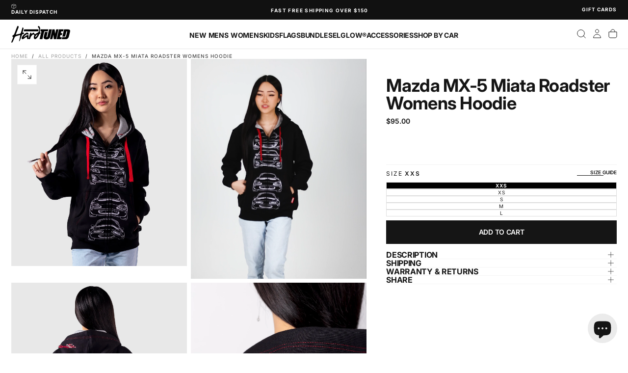

--- FILE ---
content_type: text/html; charset=utf-8
request_url: https://au.hardtunedstore.com/en-nz/products/mazda-mx5-miata-roadster-womens-hoodie
body_size: 56813
content:
<!doctype html><html class="no-js" lang="en" >
  <head>
    <meta charset="utf-8">
    <meta http-equiv="X-UA-Compatible" content="IE=edge">
    <meta name="viewport" content="width=device-width,initial-scale=1">
    <meta name="theme-color" content="">
    <link rel="canonical" href="https://au.hardtunedstore.com/en-nz/products/mazda-mx5-miata-roadster-womens-hoodie">
    <link rel="preconnect" href="https://cdn.shopify.com" crossorigin><link rel="icon" type="image/png" href="//au.hardtunedstore.com/cdn/shop/files/HardtunedLogo-Dot-Black.png?crop=center&height=32&v=1762917427&width=32"><link rel="preconnect" href="https://fonts.shopifycdn.com" crossorigin>

<title>
  Mazda MX-5 Miata Roadster Womens Hoodie

    &ndash; Hardtuned Australia</title><meta name="description" content="The Mazda Miata MX-5 is a beloved classic JDM car, well known for it&#39;s iconic style and performance throughout history. This high-quality tailored hoodie features bold and vibrant prints of the iconic ND, NC, NB and NA Miata Models, with the front and rear ends of each model on the front and back."><meta property="og:site_name" content="Hardtuned Australia">
<meta property="og:url" content="https://au.hardtunedstore.com/en-nz/products/mazda-mx5-miata-roadster-womens-hoodie">
<meta property="og:title" content="Mazda MX-5 Miata Roadster Womens Hoodie">
<meta property="og:type" content="product">
<meta property="og:description" content="The Mazda Miata MX-5 is a beloved classic JDM car, well known for it&#39;s iconic style and performance throughout history. This high-quality tailored hoodie features bold and vibrant prints of the iconic ND, NC, NB and NA Miata Models, with the front and rear ends of each model on the front and back."><meta property="og:image" content="http://au.hardtunedstore.com/cdn/shop/files/mazda-mx-5-miata-roadster-womens-hoodie-354787.jpg?v=1731555195">
  <meta property="og:image:secure_url" content="https://au.hardtunedstore.com/cdn/shop/files/mazda-mx-5-miata-roadster-womens-hoodie-354787.jpg?v=1731555195">
  <meta property="og:image:width" content="1696">
  <meta property="og:image:height" content="2000"><meta property="og:price:amount" content="95.00">
  <meta property="og:price:currency" content="AUD"><meta name="twitter:card" content="summary_large_image">
<meta name="twitter:title" content="Mazda MX-5 Miata Roadster Womens Hoodie">
<meta name="twitter:description" content="The Mazda Miata MX-5 is a beloved classic JDM car, well known for it&#39;s iconic style and performance throughout history. This high-quality tailored hoodie features bold and vibrant prints of the iconic ND, NC, NB and NA Miata Models, with the front and rear ends of each model on the front and back.">

    <script src="//au.hardtunedstore.com/cdn/shop/t/12/assets/swiper-bundle.min.js?v=76204931248172345031760409655" defer="defer"></script>
    <script src="//au.hardtunedstore.com/cdn/shop/t/12/assets/bodyScrollLock.min.js?v=15890374805268084651760409654" defer="defer"></script>
    <script src="//au.hardtunedstore.com/cdn/shop/t/12/assets/pubsub.js?v=47587058936531202851760409654" defer="defer"></script>
    <script src="//au.hardtunedstore.com/cdn/shop/t/12/assets/global.js?v=170926312762306934001762130478" defer="defer"></script>
    <noscript>
      <style>
        img[loading='lazy'] { opacity: 1; }
      </style>
    </noscript>
    <script src="//au.hardtunedstore.com/cdn/shop/t/12/assets/cookies.js?v=121601133523406246751760409654" defer="defer"></script>

    <script>window.performance && window.performance.mark && window.performance.mark('shopify.content_for_header.start');</script><meta id="shopify-digital-wallet" name="shopify-digital-wallet" content="/67558932802/digital_wallets/dialog">
<meta name="shopify-checkout-api-token" content="70ea02e6026c8414b0043f3933832fe8">
<meta id="in-context-paypal-metadata" data-shop-id="67558932802" data-venmo-supported="false" data-environment="production" data-locale="en_US" data-paypal-v4="true" data-currency="AUD">
<link rel="alternate" hreflang="x-default" href="https://au.hardtunedstore.com/products/mazda-mx5-miata-roadster-womens-hoodie">
<link rel="alternate" hreflang="en" href="https://au.hardtunedstore.com/products/mazda-mx5-miata-roadster-womens-hoodie">
<link rel="alternate" hreflang="en-NZ" href="https://au.hardtunedstore.com/en-nz/products/mazda-mx5-miata-roadster-womens-hoodie">
<link rel="alternate" type="application/json+oembed" href="https://au.hardtunedstore.com/en-nz/products/mazda-mx5-miata-roadster-womens-hoodie.oembed">
<script async="async" src="/checkouts/internal/preloads.js?locale=en-NZ"></script>
<link rel="preconnect" href="https://shop.app" crossorigin="anonymous">
<script async="async" src="https://shop.app/checkouts/internal/preloads.js?locale=en-NZ&shop_id=67558932802" crossorigin="anonymous"></script>
<script id="apple-pay-shop-capabilities" type="application/json">{"shopId":67558932802,"countryCode":"AU","currencyCode":"AUD","merchantCapabilities":["supports3DS"],"merchantId":"gid:\/\/shopify\/Shop\/67558932802","merchantName":"Hardtuned Australia","requiredBillingContactFields":["postalAddress","email","phone"],"requiredShippingContactFields":["postalAddress","email","phone"],"shippingType":"shipping","supportedNetworks":["visa","masterCard","amex","jcb"],"total":{"type":"pending","label":"Hardtuned Australia","amount":"1.00"},"shopifyPaymentsEnabled":true,"supportsSubscriptions":true}</script>
<script id="shopify-features" type="application/json">{"accessToken":"70ea02e6026c8414b0043f3933832fe8","betas":["rich-media-storefront-analytics"],"domain":"au.hardtunedstore.com","predictiveSearch":true,"shopId":67558932802,"locale":"en"}</script>
<script>var Shopify = Shopify || {};
Shopify.shop = "htaus.myshopify.com";
Shopify.locale = "en";
Shopify.currency = {"active":"AUD","rate":"1.0"};
Shopify.country = "NZ";
Shopify.theme = {"name":"BF2025 Theme","id":182468673858,"schema_name":"Hardtuned 2025-11","schema_version":"2.0.2","theme_store_id":2698,"role":"main"};
Shopify.theme.handle = "null";
Shopify.theme.style = {"id":null,"handle":null};
Shopify.cdnHost = "au.hardtunedstore.com/cdn";
Shopify.routes = Shopify.routes || {};
Shopify.routes.root = "/en-nz/";</script>
<script type="module">!function(o){(o.Shopify=o.Shopify||{}).modules=!0}(window);</script>
<script>!function(o){function n(){var o=[];function n(){o.push(Array.prototype.slice.apply(arguments))}return n.q=o,n}var t=o.Shopify=o.Shopify||{};t.loadFeatures=n(),t.autoloadFeatures=n()}(window);</script>
<script>
  window.ShopifyPay = window.ShopifyPay || {};
  window.ShopifyPay.apiHost = "shop.app\/pay";
  window.ShopifyPay.redirectState = null;
</script>
<script id="shop-js-analytics" type="application/json">{"pageType":"product"}</script>
<script defer="defer" async type="module" src="//au.hardtunedstore.com/cdn/shopifycloud/shop-js/modules/v2/client.init-shop-cart-sync_BdyHc3Nr.en.esm.js"></script>
<script defer="defer" async type="module" src="//au.hardtunedstore.com/cdn/shopifycloud/shop-js/modules/v2/chunk.common_Daul8nwZ.esm.js"></script>
<script type="module">
  await import("//au.hardtunedstore.com/cdn/shopifycloud/shop-js/modules/v2/client.init-shop-cart-sync_BdyHc3Nr.en.esm.js");
await import("//au.hardtunedstore.com/cdn/shopifycloud/shop-js/modules/v2/chunk.common_Daul8nwZ.esm.js");

  window.Shopify.SignInWithShop?.initShopCartSync?.({"fedCMEnabled":true,"windoidEnabled":true});

</script>
<script>
  window.Shopify = window.Shopify || {};
  if (!window.Shopify.featureAssets) window.Shopify.featureAssets = {};
  window.Shopify.featureAssets['shop-js'] = {"shop-cart-sync":["modules/v2/client.shop-cart-sync_QYOiDySF.en.esm.js","modules/v2/chunk.common_Daul8nwZ.esm.js"],"init-fed-cm":["modules/v2/client.init-fed-cm_DchLp9rc.en.esm.js","modules/v2/chunk.common_Daul8nwZ.esm.js"],"shop-button":["modules/v2/client.shop-button_OV7bAJc5.en.esm.js","modules/v2/chunk.common_Daul8nwZ.esm.js"],"init-windoid":["modules/v2/client.init-windoid_DwxFKQ8e.en.esm.js","modules/v2/chunk.common_Daul8nwZ.esm.js"],"shop-cash-offers":["modules/v2/client.shop-cash-offers_DWtL6Bq3.en.esm.js","modules/v2/chunk.common_Daul8nwZ.esm.js","modules/v2/chunk.modal_CQq8HTM6.esm.js"],"shop-toast-manager":["modules/v2/client.shop-toast-manager_CX9r1SjA.en.esm.js","modules/v2/chunk.common_Daul8nwZ.esm.js"],"init-shop-email-lookup-coordinator":["modules/v2/client.init-shop-email-lookup-coordinator_UhKnw74l.en.esm.js","modules/v2/chunk.common_Daul8nwZ.esm.js"],"pay-button":["modules/v2/client.pay-button_DzxNnLDY.en.esm.js","modules/v2/chunk.common_Daul8nwZ.esm.js"],"avatar":["modules/v2/client.avatar_BTnouDA3.en.esm.js"],"init-shop-cart-sync":["modules/v2/client.init-shop-cart-sync_BdyHc3Nr.en.esm.js","modules/v2/chunk.common_Daul8nwZ.esm.js"],"shop-login-button":["modules/v2/client.shop-login-button_D8B466_1.en.esm.js","modules/v2/chunk.common_Daul8nwZ.esm.js","modules/v2/chunk.modal_CQq8HTM6.esm.js"],"init-customer-accounts-sign-up":["modules/v2/client.init-customer-accounts-sign-up_C8fpPm4i.en.esm.js","modules/v2/client.shop-login-button_D8B466_1.en.esm.js","modules/v2/chunk.common_Daul8nwZ.esm.js","modules/v2/chunk.modal_CQq8HTM6.esm.js"],"init-shop-for-new-customer-accounts":["modules/v2/client.init-shop-for-new-customer-accounts_CVTO0Ztu.en.esm.js","modules/v2/client.shop-login-button_D8B466_1.en.esm.js","modules/v2/chunk.common_Daul8nwZ.esm.js","modules/v2/chunk.modal_CQq8HTM6.esm.js"],"init-customer-accounts":["modules/v2/client.init-customer-accounts_dRgKMfrE.en.esm.js","modules/v2/client.shop-login-button_D8B466_1.en.esm.js","modules/v2/chunk.common_Daul8nwZ.esm.js","modules/v2/chunk.modal_CQq8HTM6.esm.js"],"shop-follow-button":["modules/v2/client.shop-follow-button_CkZpjEct.en.esm.js","modules/v2/chunk.common_Daul8nwZ.esm.js","modules/v2/chunk.modal_CQq8HTM6.esm.js"],"lead-capture":["modules/v2/client.lead-capture_BntHBhfp.en.esm.js","modules/v2/chunk.common_Daul8nwZ.esm.js","modules/v2/chunk.modal_CQq8HTM6.esm.js"],"checkout-modal":["modules/v2/client.checkout-modal_CfxcYbTm.en.esm.js","modules/v2/chunk.common_Daul8nwZ.esm.js","modules/v2/chunk.modal_CQq8HTM6.esm.js"],"shop-login":["modules/v2/client.shop-login_Da4GZ2H6.en.esm.js","modules/v2/chunk.common_Daul8nwZ.esm.js","modules/v2/chunk.modal_CQq8HTM6.esm.js"],"payment-terms":["modules/v2/client.payment-terms_MV4M3zvL.en.esm.js","modules/v2/chunk.common_Daul8nwZ.esm.js","modules/v2/chunk.modal_CQq8HTM6.esm.js"]};
</script>
<script>(function() {
  var isLoaded = false;
  function asyncLoad() {
    if (isLoaded) return;
    isLoaded = true;
    var urls = ["https:\/\/loox.io\/widget\/V1-bgfDHBT\/loox.1668051664719.js?shop=htaus.myshopify.com","https:\/\/cdn.shopify.com\/s\/files\/1\/0675\/5893\/2802\/t\/12\/assets\/instant-pixel-site_b309c75378984537b50cef64e3f46ca5.js?v=1768571699\u0026shop=htaus.myshopify.com"];
    for (var i = 0; i < urls.length; i++) {
      var s = document.createElement('script');
      s.type = 'text/javascript';
      s.async = true;
      s.src = urls[i];
      var x = document.getElementsByTagName('script')[0];
      x.parentNode.insertBefore(s, x);
    }
  };
  if(window.attachEvent) {
    window.attachEvent('onload', asyncLoad);
  } else {
    window.addEventListener('load', asyncLoad, false);
  }
})();</script>
<script id="__st">var __st={"a":67558932802,"offset":36000,"reqid":"a7766b8c-da7c-4ed2-b4ed-9dc5bd07476d-1769028506","pageurl":"au.hardtunedstore.com\/en-nz\/products\/mazda-mx5-miata-roadster-womens-hoodie","u":"28aa548d7493","p":"product","rtyp":"product","rid":8003107684674};</script>
<script>window.ShopifyPaypalV4VisibilityTracking = true;</script>
<script id="captcha-bootstrap">!function(){'use strict';const t='contact',e='account',n='new_comment',o=[[t,t],['blogs',n],['comments',n],[t,'customer']],c=[[e,'customer_login'],[e,'guest_login'],[e,'recover_customer_password'],[e,'create_customer']],r=t=>t.map((([t,e])=>`form[action*='/${t}']:not([data-nocaptcha='true']) input[name='form_type'][value='${e}']`)).join(','),a=t=>()=>t?[...document.querySelectorAll(t)].map((t=>t.form)):[];function s(){const t=[...o],e=r(t);return a(e)}const i='password',u='form_key',d=['recaptcha-v3-token','g-recaptcha-response','h-captcha-response',i],f=()=>{try{return window.sessionStorage}catch{return}},m='__shopify_v',_=t=>t.elements[u];function p(t,e,n=!1){try{const o=window.sessionStorage,c=JSON.parse(o.getItem(e)),{data:r}=function(t){const{data:e,action:n}=t;return t[m]||n?{data:e,action:n}:{data:t,action:n}}(c);for(const[e,n]of Object.entries(r))t.elements[e]&&(t.elements[e].value=n);n&&o.removeItem(e)}catch(o){console.error('form repopulation failed',{error:o})}}const l='form_type',E='cptcha';function T(t){t.dataset[E]=!0}const w=window,h=w.document,L='Shopify',v='ce_forms',y='captcha';let A=!1;((t,e)=>{const n=(g='f06e6c50-85a8-45c8-87d0-21a2b65856fe',I='https://cdn.shopify.com/shopifycloud/storefront-forms-hcaptcha/ce_storefront_forms_captcha_hcaptcha.v1.5.2.iife.js',D={infoText:'Protected by hCaptcha',privacyText:'Privacy',termsText:'Terms'},(t,e,n)=>{const o=w[L][v],c=o.bindForm;if(c)return c(t,g,e,D).then(n);var r;o.q.push([[t,g,e,D],n]),r=I,A||(h.body.append(Object.assign(h.createElement('script'),{id:'captcha-provider',async:!0,src:r})),A=!0)});var g,I,D;w[L]=w[L]||{},w[L][v]=w[L][v]||{},w[L][v].q=[],w[L][y]=w[L][y]||{},w[L][y].protect=function(t,e){n(t,void 0,e),T(t)},Object.freeze(w[L][y]),function(t,e,n,w,h,L){const[v,y,A,g]=function(t,e,n){const i=e?o:[],u=t?c:[],d=[...i,...u],f=r(d),m=r(i),_=r(d.filter((([t,e])=>n.includes(e))));return[a(f),a(m),a(_),s()]}(w,h,L),I=t=>{const e=t.target;return e instanceof HTMLFormElement?e:e&&e.form},D=t=>v().includes(t);t.addEventListener('submit',(t=>{const e=I(t);if(!e)return;const n=D(e)&&!e.dataset.hcaptchaBound&&!e.dataset.recaptchaBound,o=_(e),c=g().includes(e)&&(!o||!o.value);(n||c)&&t.preventDefault(),c&&!n&&(function(t){try{if(!f())return;!function(t){const e=f();if(!e)return;const n=_(t);if(!n)return;const o=n.value;o&&e.removeItem(o)}(t);const e=Array.from(Array(32),(()=>Math.random().toString(36)[2])).join('');!function(t,e){_(t)||t.append(Object.assign(document.createElement('input'),{type:'hidden',name:u})),t.elements[u].value=e}(t,e),function(t,e){const n=f();if(!n)return;const o=[...t.querySelectorAll(`input[type='${i}']`)].map((({name:t})=>t)),c=[...d,...o],r={};for(const[a,s]of new FormData(t).entries())c.includes(a)||(r[a]=s);n.setItem(e,JSON.stringify({[m]:1,action:t.action,data:r}))}(t,e)}catch(e){console.error('failed to persist form',e)}}(e),e.submit())}));const S=(t,e)=>{t&&!t.dataset[E]&&(n(t,e.some((e=>e===t))),T(t))};for(const o of['focusin','change'])t.addEventListener(o,(t=>{const e=I(t);D(e)&&S(e,y())}));const B=e.get('form_key'),M=e.get(l),P=B&&M;t.addEventListener('DOMContentLoaded',(()=>{const t=y();if(P)for(const e of t)e.elements[l].value===M&&p(e,B);[...new Set([...A(),...v().filter((t=>'true'===t.dataset.shopifyCaptcha))])].forEach((e=>S(e,t)))}))}(h,new URLSearchParams(w.location.search),n,t,e,['guest_login'])})(!0,!0)}();</script>
<script integrity="sha256-4kQ18oKyAcykRKYeNunJcIwy7WH5gtpwJnB7kiuLZ1E=" data-source-attribution="shopify.loadfeatures" defer="defer" src="//au.hardtunedstore.com/cdn/shopifycloud/storefront/assets/storefront/load_feature-a0a9edcb.js" crossorigin="anonymous"></script>
<script crossorigin="anonymous" defer="defer" src="//au.hardtunedstore.com/cdn/shopifycloud/storefront/assets/shopify_pay/storefront-65b4c6d7.js?v=20250812"></script>
<script data-source-attribution="shopify.dynamic_checkout.dynamic.init">var Shopify=Shopify||{};Shopify.PaymentButton=Shopify.PaymentButton||{isStorefrontPortableWallets:!0,init:function(){window.Shopify.PaymentButton.init=function(){};var t=document.createElement("script");t.src="https://au.hardtunedstore.com/cdn/shopifycloud/portable-wallets/latest/portable-wallets.en.js",t.type="module",document.head.appendChild(t)}};
</script>
<script data-source-attribution="shopify.dynamic_checkout.buyer_consent">
  function portableWalletsHideBuyerConsent(e){var t=document.getElementById("shopify-buyer-consent"),n=document.getElementById("shopify-subscription-policy-button");t&&n&&(t.classList.add("hidden"),t.setAttribute("aria-hidden","true"),n.removeEventListener("click",e))}function portableWalletsShowBuyerConsent(e){var t=document.getElementById("shopify-buyer-consent"),n=document.getElementById("shopify-subscription-policy-button");t&&n&&(t.classList.remove("hidden"),t.removeAttribute("aria-hidden"),n.addEventListener("click",e))}window.Shopify?.PaymentButton&&(window.Shopify.PaymentButton.hideBuyerConsent=portableWalletsHideBuyerConsent,window.Shopify.PaymentButton.showBuyerConsent=portableWalletsShowBuyerConsent);
</script>
<script data-source-attribution="shopify.dynamic_checkout.cart.bootstrap">document.addEventListener("DOMContentLoaded",(function(){function t(){return document.querySelector("shopify-accelerated-checkout-cart, shopify-accelerated-checkout")}if(t())Shopify.PaymentButton.init();else{new MutationObserver((function(e,n){t()&&(Shopify.PaymentButton.init(),n.disconnect())})).observe(document.body,{childList:!0,subtree:!0})}}));
</script>
<link id="shopify-accelerated-checkout-styles" rel="stylesheet" media="screen" href="https://au.hardtunedstore.com/cdn/shopifycloud/portable-wallets/latest/accelerated-checkout-backwards-compat.css" crossorigin="anonymous">
<style id="shopify-accelerated-checkout-cart">
        #shopify-buyer-consent {
  margin-top: 1em;
  display: inline-block;
  width: 100%;
}

#shopify-buyer-consent.hidden {
  display: none;
}

#shopify-subscription-policy-button {
  background: none;
  border: none;
  padding: 0;
  text-decoration: underline;
  font-size: inherit;
  cursor: pointer;
}

#shopify-subscription-policy-button::before {
  box-shadow: none;
}

      </style>

<script>window.performance && window.performance.mark && window.performance.mark('shopify.content_for_header.end');</script>
<style data-shopify>/* typography - body */
  @font-face {
  font-family: Inter;
  font-weight: 400;
  font-style: normal;
  font-display: swap;
  src: url("//au.hardtunedstore.com/cdn/fonts/inter/inter_n4.b2a3f24c19b4de56e8871f609e73ca7f6d2e2bb9.woff2") format("woff2"),
       url("//au.hardtunedstore.com/cdn/fonts/inter/inter_n4.af8052d517e0c9ffac7b814872cecc27ae1fa132.woff") format("woff");
}

  @font-face {
  font-family: Inter;
  font-weight: 400;
  font-style: normal;
  font-display: swap;
  src: url("//au.hardtunedstore.com/cdn/fonts/inter/inter_n4.b2a3f24c19b4de56e8871f609e73ca7f6d2e2bb9.woff2") format("woff2"),
       url("//au.hardtunedstore.com/cdn/fonts/inter/inter_n4.af8052d517e0c9ffac7b814872cecc27ae1fa132.woff") format("woff");
}

  @font-face {
  font-family: Inter;
  font-weight: 500;
  font-style: normal;
  font-display: swap;
  src: url("//au.hardtunedstore.com/cdn/fonts/inter/inter_n5.d7101d5e168594dd06f56f290dd759fba5431d97.woff2") format("woff2"),
       url("//au.hardtunedstore.com/cdn/fonts/inter/inter_n5.5332a76bbd27da00474c136abb1ca3cbbf259068.woff") format("woff");
}

  @font-face {
  font-family: Inter;
  font-weight: 600;
  font-style: normal;
  font-display: swap;
  src: url("//au.hardtunedstore.com/cdn/fonts/inter/inter_n6.771af0474a71b3797eb38f3487d6fb79d43b6877.woff2") format("woff2"),
       url("//au.hardtunedstore.com/cdn/fonts/inter/inter_n6.88c903d8f9e157d48b73b7777d0642925bcecde7.woff") format("woff");
}

  @font-face {
  font-family: Inter;
  font-weight: 700;
  font-style: normal;
  font-display: swap;
  src: url("//au.hardtunedstore.com/cdn/fonts/inter/inter_n7.02711e6b374660cfc7915d1afc1c204e633421e4.woff2") format("woff2"),
       url("//au.hardtunedstore.com/cdn/fonts/inter/inter_n7.6dab87426f6b8813070abd79972ceaf2f8d3b012.woff") format("woff");
}


  /* typography - body italic */
  @font-face {
  font-family: Inter;
  font-weight: 400;
  font-style: italic;
  font-display: swap;
  src: url("//au.hardtunedstore.com/cdn/fonts/inter/inter_i4.feae1981dda792ab80d117249d9c7e0f1017e5b3.woff2") format("woff2"),
       url("//au.hardtunedstore.com/cdn/fonts/inter/inter_i4.62773b7113d5e5f02c71486623cf828884c85c6e.woff") format("woff");
}

  @font-face {
  font-family: Inter;
  font-weight: 700;
  font-style: italic;
  font-display: swap;
  src: url("//au.hardtunedstore.com/cdn/fonts/inter/inter_i7.b377bcd4cc0f160622a22d638ae7e2cd9b86ea4c.woff2") format("woff2"),
       url("//au.hardtunedstore.com/cdn/fonts/inter/inter_i7.7c69a6a34e3bb44fcf6f975857e13b9a9b25beb4.woff") format("woff");
}


  /* typography - heading */
  @font-face {
  font-family: Inter;
  font-weight: 700;
  font-style: normal;
  font-display: swap;
  src: url("//au.hardtunedstore.com/cdn/fonts/inter/inter_n7.02711e6b374660cfc7915d1afc1c204e633421e4.woff2") format("woff2"),
       url("//au.hardtunedstore.com/cdn/fonts/inter/inter_n7.6dab87426f6b8813070abd79972ceaf2f8d3b012.woff") format("woff");
}

  @font-face {
  font-family: Inter;
  font-weight: 400;
  font-style: normal;
  font-display: swap;
  src: url("//au.hardtunedstore.com/cdn/fonts/inter/inter_n4.b2a3f24c19b4de56e8871f609e73ca7f6d2e2bb9.woff2") format("woff2"),
       url("//au.hardtunedstore.com/cdn/fonts/inter/inter_n4.af8052d517e0c9ffac7b814872cecc27ae1fa132.woff") format("woff");
}

  @font-face {
  font-family: Inter;
  font-weight: 500;
  font-style: normal;
  font-display: swap;
  src: url("//au.hardtunedstore.com/cdn/fonts/inter/inter_n5.d7101d5e168594dd06f56f290dd759fba5431d97.woff2") format("woff2"),
       url("//au.hardtunedstore.com/cdn/fonts/inter/inter_n5.5332a76bbd27da00474c136abb1ca3cbbf259068.woff") format("woff");
}

  @font-face {
  font-family: Inter;
  font-weight: 600;
  font-style: normal;
  font-display: swap;
  src: url("//au.hardtunedstore.com/cdn/fonts/inter/inter_n6.771af0474a71b3797eb38f3487d6fb79d43b6877.woff2") format("woff2"),
       url("//au.hardtunedstore.com/cdn/fonts/inter/inter_n6.88c903d8f9e157d48b73b7777d0642925bcecde7.woff") format("woff");
}

  @font-face {
  font-family: Inter;
  font-weight: 700;
  font-style: normal;
  font-display: swap;
  src: url("//au.hardtunedstore.com/cdn/fonts/inter/inter_n7.02711e6b374660cfc7915d1afc1c204e633421e4.woff2") format("woff2"),
       url("//au.hardtunedstore.com/cdn/fonts/inter/inter_n7.6dab87426f6b8813070abd79972ceaf2f8d3b012.woff") format("woff");
}


  /* typography - italic */
  @font-face {
  font-family: Inter;
  font-weight: 600;
  font-style: italic;
  font-display: swap;
  src: url("//au.hardtunedstore.com/cdn/fonts/inter/inter_i6.3bbe0fe1c7ee4f282f9c2e296f3e4401a48cbe19.woff2") format("woff2"),
       url("//au.hardtunedstore.com/cdn/fonts/inter/inter_i6.8bea21f57a10d5416ddf685e2c91682ec237876d.woff") format("woff");
}

  @font-face {
  font-family: Inter;
  font-weight: 400;
  font-style: italic;
  font-display: swap;
  src: url("//au.hardtunedstore.com/cdn/fonts/inter/inter_i4.feae1981dda792ab80d117249d9c7e0f1017e5b3.woff2") format("woff2"),
       url("//au.hardtunedstore.com/cdn/fonts/inter/inter_i4.62773b7113d5e5f02c71486623cf828884c85c6e.woff") format("woff");
}

  @font-face {
  font-family: Inter;
  font-weight: 500;
  font-style: italic;
  font-display: swap;
  src: url("//au.hardtunedstore.com/cdn/fonts/inter/inter_i5.4474f48e6ab2b1e01aa2b6d942dd27fa24f2d99f.woff2") format("woff2"),
       url("//au.hardtunedstore.com/cdn/fonts/inter/inter_i5.493dbd6ee8e49f4ad722ebb68d92f201af2c2f56.woff") format("woff");
}

  @font-face {
  font-family: Inter;
  font-weight: 600;
  font-style: italic;
  font-display: swap;
  src: url("//au.hardtunedstore.com/cdn/fonts/inter/inter_i6.3bbe0fe1c7ee4f282f9c2e296f3e4401a48cbe19.woff2") format("woff2"),
       url("//au.hardtunedstore.com/cdn/fonts/inter/inter_i6.8bea21f57a10d5416ddf685e2c91682ec237876d.woff") format("woff");
}

  @font-face {
  font-family: Inter;
  font-weight: 700;
  font-style: italic;
  font-display: swap;
  src: url("//au.hardtunedstore.com/cdn/fonts/inter/inter_i7.b377bcd4cc0f160622a22d638ae7e2cd9b86ea4c.woff2") format("woff2"),
       url("//au.hardtunedstore.com/cdn/fonts/inter/inter_i7.7c69a6a34e3bb44fcf6f975857e13b9a9b25beb4.woff") format("woff");
}


  /* typography - button */
  @font-face {
  font-family: Inter;
  font-weight: 600;
  font-style: normal;
  font-display: swap;
  src: url("//au.hardtunedstore.com/cdn/fonts/inter/inter_n6.771af0474a71b3797eb38f3487d6fb79d43b6877.woff2") format("woff2"),
       url("//au.hardtunedstore.com/cdn/fonts/inter/inter_n6.88c903d8f9e157d48b73b7777d0642925bcecde7.woff") format("woff");
}

  @font-face {
  font-family: Inter;
  font-weight: 400;
  font-style: normal;
  font-display: swap;
  src: url("//au.hardtunedstore.com/cdn/fonts/inter/inter_n4.b2a3f24c19b4de56e8871f609e73ca7f6d2e2bb9.woff2") format("woff2"),
       url("//au.hardtunedstore.com/cdn/fonts/inter/inter_n4.af8052d517e0c9ffac7b814872cecc27ae1fa132.woff") format("woff");
}

  @font-face {
  font-family: Inter;
  font-weight: 500;
  font-style: normal;
  font-display: swap;
  src: url("//au.hardtunedstore.com/cdn/fonts/inter/inter_n5.d7101d5e168594dd06f56f290dd759fba5431d97.woff2") format("woff2"),
       url("//au.hardtunedstore.com/cdn/fonts/inter/inter_n5.5332a76bbd27da00474c136abb1ca3cbbf259068.woff") format("woff");
}

  @font-face {
  font-family: Inter;
  font-weight: 600;
  font-style: normal;
  font-display: swap;
  src: url("//au.hardtunedstore.com/cdn/fonts/inter/inter_n6.771af0474a71b3797eb38f3487d6fb79d43b6877.woff2") format("woff2"),
       url("//au.hardtunedstore.com/cdn/fonts/inter/inter_n6.88c903d8f9e157d48b73b7777d0642925bcecde7.woff") format("woff");
}

  @font-face {
  font-family: Inter;
  font-weight: 700;
  font-style: normal;
  font-display: swap;
  src: url("//au.hardtunedstore.com/cdn/fonts/inter/inter_n7.02711e6b374660cfc7915d1afc1c204e633421e4.woff2") format("woff2"),
       url("//au.hardtunedstore.com/cdn/fonts/inter/inter_n7.6dab87426f6b8813070abd79972ceaf2f8d3b012.woff") format("woff");
}


  
  :root,

    

  .color-scheme-1 {
    --color-background: 255,255,255;
    --gradient-background: #ffffff;

    --color-background-contrast: 191,191,191;
    --color-shadow: 0,0,0;

    /* typography */
    --color-primary-text: 21,21,21;
    --color-secondary-text: 101,112,110;
    --color-heading-text: 21,21,21;

    --color-foreground: 21,21,21;

    /* buttons */
    --color-filled-button: 21,21,21;
    --color-filled-button-text: 255,255,255;
    --color-outlined-button: 255,255,255;
    --color-outlined-button-text: 21,21,21;

    --color-button-text: 255,255,255;

    /* other elements */
    --color-link: 21,21,21;
    --color-border: 244,244,244;
    --alpha-border: 1;

    --color-tag-foreground: 255,255,255;
    --color-tag-background: 21,21,21;

    --color-progress-bar: 0,200,200;
    --color-placeholder: 244,244,244;
    --color-rating-stars: 0,0,0;

    --color-button-swiper: 21,21,21;
  }
  
  

    

  .color-scheme-2 {
    --color-background: 219,231,232;
    --gradient-background: #dbe7e8;

    --color-background-contrast: 141,179,182;
    --color-shadow: 0,0,0;

    /* typography */
    --color-primary-text: 255,255,255;
    --color-secondary-text: 101,112,110;
    --color-heading-text: 255,255,255;

    --color-foreground: 255,255,255;

    /* buttons */
    --color-filled-button: 255,255,255;
    --color-filled-button-text: 101,112,110;
    --color-outlined-button: 219,231,232;
    --color-outlined-button-text: 255,255,255;

    --color-button-text: 101,112,110;

    /* other elements */
    --color-link: 255,255,255;
    --color-border: 235,235,235;
    --alpha-border: 1;

    --color-tag-foreground: 255,255,255;
    --color-tag-background: 101,112,110;

    --color-progress-bar: 219,231,232;
    --color-placeholder: 244,244,244;
    --color-rating-stars: 0,0,0;

    --color-button-swiper: 255,255,255;
  }
  
  

    

  .color-scheme-3 {
    --color-background: 80,171,122;
    --gradient-background: #50ab7a;

    --color-background-contrast: 39,84,60;
    --color-shadow: 0,0,0;

    /* typography */
    --color-primary-text: 255,255,255;
    --color-secondary-text: 101,112,110;
    --color-heading-text: 255,255,255;

    --color-foreground: 255,255,255;

    /* buttons */
    --color-filled-button: 17,17,17;
    --color-filled-button-text: 255,255,255;
    --color-outlined-button: 80,171,122;
    --color-outlined-button-text: 17,17,17;

    --color-button-text: 255,255,255;

    /* other elements */
    --color-link: 17,17,17;
    --color-border: 235,235,235;
    --alpha-border: 1;

    --color-tag-foreground: 255,255,255;
    --color-tag-background: 17,17,17;

    --color-progress-bar: 232,255,122;
    --color-placeholder: 244,244,244;
    --color-rating-stars: 0,0,0;

    --color-button-swiper: 17,17,17;
  }
  
  

    

  .color-scheme-4 {
    --color-background: 235,242,242;
    --gradient-background: #ebf2f2;

    --color-background-contrast: 158,192,192;
    --color-shadow: 0,0,0;

    /* typography */
    --color-primary-text: 17,17,17;
    --color-secondary-text: 101,112,110;
    --color-heading-text: 17,17,17;

    --color-foreground: 17,17,17;

    /* buttons */
    --color-filled-button: 17,17,17;
    --color-filled-button-text: 255,255,255;
    --color-outlined-button: 235,242,242;
    --color-outlined-button-text: 17,17,17;

    --color-button-text: 255,255,255;

    /* other elements */
    --color-link: 17,17,17;
    --color-border: 235,235,235;
    --alpha-border: 1;

    --color-tag-foreground: 255,255,255;
    --color-tag-background: 17,17,17;

    --color-progress-bar: 235,242,242;
    --color-placeholder: 244,244,244;
    --color-rating-stars: 0,0,0;

    --color-button-swiper: 17,17,17;
  }
  
  

    

  .color-scheme-5 {
    --color-background: 248,248,248;
    --gradient-background: #f8f8f8;

    --color-background-contrast: 184,184,184;
    --color-shadow: 0,0,0;

    /* typography */
    --color-primary-text: 17,17,17;
    --color-secondary-text: 101,112,110;
    --color-heading-text: 17,17,17;

    --color-foreground: 17,17,17;

    /* buttons */
    --color-filled-button: 17,17,17;
    --color-filled-button-text: 255,255,255;
    --color-outlined-button: 248,248,248;
    --color-outlined-button-text: 17,17,17;

    --color-button-text: 255,255,255;

    /* other elements */
    --color-link: 17,17,17;
    --color-border: 235,235,235;
    --alpha-border: 1;

    --color-tag-foreground: 255,255,255;
    --color-tag-background: 17,17,17;

    --color-progress-bar: 248,248,248;
    --color-placeholder: 244,244,244;
    --color-rating-stars: 0,0,0;

    --color-button-swiper: 17,17,17;
  }
  
  

    

  .color-scheme-6 {
    --color-background: 17,17,17;
    --gradient-background: #111111;

    --color-background-contrast: 145,145,145;
    --color-shadow: 0,0,0;

    /* typography */
    --color-primary-text: 255,255,255;
    --color-secondary-text: 101,112,110;
    --color-heading-text: 255,255,255;

    --color-foreground: 255,255,255;

    /* buttons */
    --color-filled-button: 255,255,255;
    --color-filled-button-text: 17,17,17;
    --color-outlined-button: 17,17,17;
    --color-outlined-button-text: 255,255,255;

    --color-button-text: 17,17,17;

    /* other elements */
    --color-link: 255,255,255;
    --color-border: 235,235,235;
    --alpha-border: 1;

    --color-tag-foreground: 17,17,17;
    --color-tag-background: 255,255,255;

    --color-progress-bar: 255,255,255;
    --color-placeholder: 244,244,244;
    --color-rating-stars: 0,0,0;

    --color-button-swiper: 255,255,255;
  }
  
  

    

  .color-scheme-7 {
    --color-background: 255,255,255;
    --gradient-background: #ffffff;

    --color-background-contrast: 191,191,191;
    --color-shadow: 0,0,0;

    /* typography */
    --color-primary-text: 21,21,21;
    --color-secondary-text: 101,112,110;
    --color-heading-text: 21,21,21;

    --color-foreground: 21,21,21;

    /* buttons */
    --color-filled-button: 21,21,21;
    --color-filled-button-text: 255,255,255;
    --color-outlined-button: 255,255,255;
    --color-outlined-button-text: 21,21,21;

    --color-button-text: 255,255,255;

    /* other elements */
    --color-link: 21,21,21;
    --color-border: 235,235,235;
    --alpha-border: 1;

    --color-tag-foreground: 255,255,255;
    --color-tag-background: 21,21,21;

    --color-progress-bar: 21,21,21;
    --color-placeholder: 244,244,244;
    --color-rating-stars: 0,0,0;

    --color-button-swiper: 21,21,21;
  }
  
  

    

  .color-scheme-8 {
    --color-background: 255,255,255;
    --gradient-background: #ffffff;

    --color-background-contrast: 191,191,191;
    --color-shadow: 0,0,0;

    /* typography */
    --color-primary-text: 255,255,255;
    --color-secondary-text: 21,21,21;
    --color-heading-text: 255,255,255;

    --color-foreground: 255,255,255;

    /* buttons */
    --color-filled-button: 255,255,255;
    --color-filled-button-text: 21,21,21;
    --color-outlined-button: 255,255,255;
    --color-outlined-button-text: 255,255,255;

    --color-button-text: 21,21,21;

    /* other elements */
    --color-link: 21,21,21;
    --color-border: 235,235,235;
    --alpha-border: 1;

    --color-tag-foreground: 255,255,255;
    --color-tag-background: 21,21,21;

    --color-progress-bar: 21,21,21;
    --color-placeholder: 244,244,244;
    --color-rating-stars: 0,0,0;

    --color-button-swiper: 255,255,255;
  }
  
  

    

  .color-scheme-6858ac8c-77ad-40f6-ae95-d0351c9c3210 {
    --color-background: 255,255,255;
    --gradient-background: #ffffff;

    --color-background-contrast: 191,191,191;
    --color-shadow: 0,0,0;

    /* typography */
    --color-primary-text: 21,21,21;
    --color-secondary-text: 101,112,110;
    --color-heading-text: 21,21,21;

    --color-foreground: 21,21,21;

    /* buttons */
    --color-filled-button: 21,21,21;
    --color-filled-button-text: 255,255,255;
    --color-outlined-button: 255,255,255;
    --color-outlined-button-text: 21,21,21;

    --color-button-text: 255,255,255;

    /* other elements */
    --color-link: 21,21,21;
    --color-border: 244,244,244;
    --alpha-border: 1;

    --color-tag-foreground: 255,255,255;
    --color-tag-background: 21,21,21;

    --color-progress-bar: 0,200,200;
    --color-placeholder: 244,244,244;
    --color-rating-stars: 0,0,0;

    --color-button-swiper: 21,21,21;
  }
  

  body, .color-scheme-1, .color-scheme-2, .color-scheme-3, .color-scheme-4, .color-scheme-5, .color-scheme-6, .color-scheme-7, .color-scheme-8, .color-scheme-6858ac8c-77ad-40f6-ae95-d0351c9c3210 {
    color: rgba(var(--color-foreground), 1);
    background-color: rgb(var(--color-background));
  }

  :root {
    /* default values */
    --announcement-bars-before-header-heights: 40px;
    --announcement-bars-before-header-visible-heights: 40px;
    --header-height: 65px;
    --announcement-bar-height: 40px;
    --header-top-position: calc(var(--header-height) + var(--announcement-bars-before-header-heights));
    --header-group-height: 65px;

    /* typography - heading */
    --font-heading-family: Inter, sans-serif;
    --font-heading-style: normal;
    --font-heading-weight: 700;

    --font-heading-scale: 1.0;
    --font-heading-letter-spacing: -0.02em;
    --font-heading-text-transform: uppercase;
    --font-heading-word-break: break-word;

    /* typography - body */
    --font-body-family: Inter, sans-serif;
    --font-body-style: normal;
    --font-body-weight: 400;

    --font-body-scale: 1.0;
    --font-body-letter-spacing: -0.04em;

    /* typography - italic */
    --font-italic-family: Inter, sans-serif;
    --font-italic-style: italic;
    --font-italic-weight: 600;
    --font-italic-scale: 1.0;

    /* typography - button */
    --font-button-family: Inter, sans-serif;
    --font-button-style: normal;
    --font-button-weight: 600;

    --font-button-scale: 1.4;
    --font-button-letter-spacing: -0.02em;
    --font-button-text-transform: uppercase;

    /* add 'arial' as a fallback font for rtl languages *//* font weights */
    --font-weight-normal: 400; /* 400 */
    --font-weight-medium: 500; /* 500 */
    --font-weight-semibold: 600; /* 600 */
    --font-weight-bold: 700; /* 700 */

    --font-weight-heading-normal: 400; /* 400 */
    --font-weight-heading-medium: 500; /* 500 */
    --font-weight-heading-semibold: 600; /* 600 */
    --font-weight-heading-bold: 700; /* 700 */

    --font-weight-button-normal: 400; /* 400 */
    --font-weight-button-medium: 500; /* 500 */

    /* digi-note-kk - is it possible to remove these? */
    --letter-spacing-extra-small: 0.05rem;
    --letter-spacing-small: 0.1rem;
    --letter-spacing-medium: 0.2rem;

    --letter-spacing-xxs: -0.04em;
    --letter-spacing-xs: -0.02em;
    --letter-spacing-sm: -0.01em;
    --letter-spacing-md: 0;
    --letter-spacing-lg: 0.01em;
    --letter-spacing-xl: 0.02em;
    --letter-spacing-xxl: 0.04em;

    /* typography - heading - start */
    --h1-multiplier: 4.7rem;
    --h2-multiplier: 3.6rem;
    --h3-multiplier: 2.7rem;
    --h4-multiplier: 2.1rem;
    --h5-multiplier: 1.6rem;
    --h6-multiplier: 1.2rem;

    /* lowercase headings need more line-height */
    
      --line-height-h1: 0.85;
      --line-height-h2: 0.85;
      --line-height-h3: 1.00;
      --line-height-h4: 1.00;
      --line-height-h5: 1.20;
      --line-height-h6: 1.20;
    
    /* typography - heading - end */

    --button-border-radius: 0;
    --button-text-transform: uppercase;
    --input-border-radius: 0;
    --button-action-border-radius: 0;
    --badge-border-radius: 0.4rem;

    --section-spacing-unit-size: 0.8rem;
    --spacing-unit-size: 0.8rem;
    --grid-spacing: 0.8rem;


    /* common colors */
    --color-success: #E45F5F;
    --color-alert: #F0B743;
    --color-error: #C25151;
    --color-price-accent: #EAF7FC;

    --color-white: #FFFFFF;
    --color-white-rgb: 255, 255, 255;
    --color-black: #111111;
    --color-black-rgb: 17, 17, 17;
    --color-light: #EBEBEB;
    --color-light-rgb: 235, 235, 235;

    --media-overlay-gradient: linear-gradient(180deg, rgba(0, 0, 0, 0) 0%, rgba(0, 0, 0, 0) 100%);
    --media-overlay-gradient-mobile: linear-gradient(180deg, rgba(0, 0, 0, 0) 0%, rgba(0, 0, 0, 0) 100%);

    --gradient-black: linear-gradient(180deg, rgba(0, 0, 0, 0) 0%, rgba(0, 0, 0, 0.2) 100%);
    --gradient-overlay-horizontal: linear-gradient(0deg, rgba(0, 0, 0, 0.2), rgba(0, 0, 0, 0.2));
    --color-popup-overlay: rgba(0, 0, 0, 0.5);

    --page-width: 1680px;
    --page-gutter: 1.0rem;

    --max-w-xxs-multiplier: 0.4694; /* 676px / 1440px = 0.4694 */
    --max-w-xs-multiplier: 0.5333;  /* 768px / 1440px = 0.5333 */
    --max-w-sm-multiplier: 0.6292;  /* 906px / 1440px = 0.6292 */
    --max-w-md-multiplier: 0.7111;  /* 1024px / 1440px = 0.7111 */
    --max-w-lg-multiplier: 0.7903;  /* 1138px / 1440px = 0.7903 */
    --max-w-xxl-multiplier: 0.9194; /* 1324px / 1440px = 0.9194 */

    --duration-short: 200ms;
    --duration-default: 300ms;
    --duration-long: 400ms;
    --duration-extra-long: 600ms;

    --z-header: 800;
    --z-modals: 900;
    --z-fab: 750;

    /* cards */
    --card-corner-radius: 0rem;
    --card-text-align: center;

    --card-aspect-ratio: 3/4;
    --card-media-aspect-ratio: 3/4;
    --card-media-object-fit: cover;

    --theme-js-animations-on-mobile: none;

    /* static values - start */
    --font-size-static-h1: 8.0rem;
    --font-size-static-h2: 6.1rem;
    --font-size-static-h3: 4.7rem;
    --font-size-static-h4: 3.6rem;
    --font-size-static-h5: 2.7rem;
    --font-size-static-h6: 2.1rem;
    --font-size-static-h7: 1.6rem;

    --font-size-static-xxs: 0.8rem;
    --font-size-static-xs: 1.0rem;
    --font-size-static-sm: 1.2rem;
    --font-size-static-md: 1.4rem;
    --font-size-static-lg: 1.6rem;
    --font-size-static-xl: 1.8rem;
    --font-size-static-xxl: 2.4rem;

    --line-height-static-xs: 1.00; /* don't use this value unless must */
    --line-height-static-sm: 1.25; /* most common and secure value */
    --line-height-static-md: 1.50;
    --line-height-static-lg: 2.25;
    --line-height-static-xl: 2.50;

    --spacing-unit-size-static: 1.6rem;
    /* static values - end */

    --product-card-option-button-size: 2rem;

    /* drawer */
    --drawer-transition-timing-function: cubic-bezier(0.74, -0.01, 0.26, 1);
    --drawer-transition-duration: 450ms;
  }

  @media screen and (min-width: 750px) {
    :root {
      --section-spacing-unit-size: 1rem;
      --spacing-unit-size: 1.2rem;
      --grid-spacing: 1.2rem;

      --page-gutter: 2.3rem;

      /* typography - heading - start */
      --h1-multiplier: 8.0rem;
      --h2-multiplier: 6.1rem;
      --h3-multiplier: 4.7rem;
      --h4-multiplier: 3.6rem;
      --h5-multiplier: 2.7rem;
      --h6-multiplier: 2.1rem;

      /* lowercase headings need more line-height */
      
        --line-height-h1: 0.85;
        --line-height-h2: 0.85;
        --line-height-h3: 0.85;
        --line-height-h4: 0.85;
        --line-height-h5: 1.00;
        --line-height-h6: 1.00;
      
      /* typography - heading - end */
    }
  }

   disable-animations
</style><link href="//au.hardtunedstore.com/cdn/shop/t/12/assets/base.css?v=121136609765573169771762983759" rel="stylesheet" type="text/css" media="all" />
    <link href="//au.hardtunedstore.com/cdn/shop/t/12/assets/hardtuned.css?v=72468799443634419391763514395" rel="stylesheet" type="text/css" media="all" />
    <link href="//au.hardtunedstore.com/cdn/shop/t/12/assets/swiper-bundle.min.css?v=138879063338843649161760409655" rel="stylesheet" type="text/css" media="all" />
    
    <link rel='stylesheet' href='//au.hardtunedstore.com/cdn/shop/t/12/assets/component-drawer.css?v=170813754725703820251760409654' media='print' onload="this.media='all'">
    <noscript>
      <link href="//au.hardtunedstore.com/cdn/shop/t/12/assets/component-drawer.css?v=170813754725703820251760409654" rel="stylesheet" type="text/css" media="all" />
    </noscript>
  


    <link rel='stylesheet' href='//au.hardtunedstore.com/cdn/shop/t/12/assets/component-predictive-search.css?v=116242036209523800271760409654' media='print' onload="this.media='all'">
    <noscript>
      <link href="//au.hardtunedstore.com/cdn/shop/t/12/assets/component-predictive-search.css?v=116242036209523800271760409654" rel="stylesheet" type="text/css" media="all" />
    </noscript>
  

      <script src="//au.hardtunedstore.com/cdn/shop/t/12/assets/predictive-search.js?v=9911937961917336451760409654" defer="defer"></script>
<link rel="preload" as="font" href="//au.hardtunedstore.com/cdn/fonts/inter/inter_n7.02711e6b374660cfc7915d1afc1c204e633421e4.woff2" type="font/woff2" crossorigin><link rel="preload" as="font" href="//au.hardtunedstore.com/cdn/fonts/inter/inter_n4.b2a3f24c19b4de56e8871f609e73ca7f6d2e2bb9.woff2" type="font/woff2" crossorigin>

    <script>
      document.documentElement.className = document.documentElement.className.replace('no-js', 'js');
      if (Shopify.designMode) {
        document.documentElement.classList.add('shopify-design-mode');
      }
    </script>
  <!-- BEGIN app block: shopify://apps/zepto-product-personalizer/blocks/product_personalizer_main/7411210d-7b32-4c09-9455-e129e3be4729 --><!-- BEGIN app snippet: product-personalizer -->



  
 
 

<!-- END app snippet -->
<!-- BEGIN app snippet: zepto_common --><script>
var pplr_cart = {"note":null,"attributes":{},"original_total_price":0,"total_price":0,"total_discount":0,"total_weight":0.0,"item_count":0,"items":[],"requires_shipping":false,"currency":"AUD","items_subtotal_price":0,"cart_level_discount_applications":[],"checkout_charge_amount":0};
var pplr_shop_currency = "AUD";
var pplr_enabled_currencies_size = 17;
var pplr_money_formate = "${{amount}}";
var pplr_manual_theme_selector=["CartCount span:first","tr:has([name*=updates])","tr img:first",".line-item__title",".cart__item--price .cart__price",".grid__item.one-half.text-right",".pplr_item_remove",".ajaxcart__qty",".header__cart-price-bubble span[data-cart-price-bubble]","form[action*=cart] [name=checkout]","Click To View Image"];
</script>
<script defer src="//cdn-zeptoapps.com/product-personalizer/pplr_common.js?v=22" ></script><!-- END app snippet -->

<!-- END app block --><!-- BEGIN app block: shopify://apps/klaviyo-email-marketing-sms/blocks/klaviyo-onsite-embed/2632fe16-c075-4321-a88b-50b567f42507 -->












  <script async src="https://static.klaviyo.com/onsite/js/T7XVLz/klaviyo.js?company_id=T7XVLz"></script>
  <script>!function(){if(!window.klaviyo){window._klOnsite=window._klOnsite||[];try{window.klaviyo=new Proxy({},{get:function(n,i){return"push"===i?function(){var n;(n=window._klOnsite).push.apply(n,arguments)}:function(){for(var n=arguments.length,o=new Array(n),w=0;w<n;w++)o[w]=arguments[w];var t="function"==typeof o[o.length-1]?o.pop():void 0,e=new Promise((function(n){window._klOnsite.push([i].concat(o,[function(i){t&&t(i),n(i)}]))}));return e}}})}catch(n){window.klaviyo=window.klaviyo||[],window.klaviyo.push=function(){var n;(n=window._klOnsite).push.apply(n,arguments)}}}}();</script>

  
    <script id="viewed_product">
      if (item == null) {
        var _learnq = _learnq || [];

        var MetafieldReviews = null
        var MetafieldYotpoRating = null
        var MetafieldYotpoCount = null
        var MetafieldLooxRating = null
        var MetafieldLooxCount = null
        var okendoProduct = null
        var okendoProductReviewCount = null
        var okendoProductReviewAverageValue = null
        try {
          // The following fields are used for Customer Hub recently viewed in order to add reviews.
          // This information is not part of __kla_viewed. Instead, it is part of __kla_viewed_reviewed_items
          MetafieldReviews = {};
          MetafieldYotpoRating = null
          MetafieldYotpoCount = null
          MetafieldLooxRating = "4.9"
          MetafieldLooxCount = 286

          okendoProduct = null
          // If the okendo metafield is not legacy, it will error, which then requires the new json formatted data
          if (okendoProduct && 'error' in okendoProduct) {
            okendoProduct = null
          }
          okendoProductReviewCount = okendoProduct ? okendoProduct.reviewCount : null
          okendoProductReviewAverageValue = okendoProduct ? okendoProduct.reviewAverageValue : null
        } catch (error) {
          console.error('Error in Klaviyo onsite reviews tracking:', error);
        }

        var item = {
          Name: "Mazda MX-5 Miata Roadster Womens Hoodie",
          ProductID: 8003107684674,
          Categories: ["All Products","BFCM-25","Cart MX5","Mazda","Mazda Apparel \u0026 Accessories","Mazda MX5 Apparel \u0026 Accessories","Women's Generations Hoodies","Women's JDM Hoodies","Women's Racing Hoodies","Women's Zip Hoodies","Womens","Womens Hoodies"],
          ImageURL: "https://au.hardtunedstore.com/cdn/shop/files/mazda-mx-5-miata-roadster-womens-hoodie-354787_grande.jpg?v=1731555195",
          URL: "https://au.hardtunedstore.com/en-nz/products/mazda-mx5-miata-roadster-womens-hoodie",
          Brand: "HardTuned Gold Coast",
          Price: "$95.00",
          Value: "95.00",
          CompareAtPrice: "$0.00"
        };
        _learnq.push(['track', 'Viewed Product', item]);
        _learnq.push(['trackViewedItem', {
          Title: item.Name,
          ItemId: item.ProductID,
          Categories: item.Categories,
          ImageUrl: item.ImageURL,
          Url: item.URL,
          Metadata: {
            Brand: item.Brand,
            Price: item.Price,
            Value: item.Value,
            CompareAtPrice: item.CompareAtPrice
          },
          metafields:{
            reviews: MetafieldReviews,
            yotpo:{
              rating: MetafieldYotpoRating,
              count: MetafieldYotpoCount,
            },
            loox:{
              rating: MetafieldLooxRating,
              count: MetafieldLooxCount,
            },
            okendo: {
              rating: okendoProductReviewAverageValue,
              count: okendoProductReviewCount,
            }
          }
        }]);
      }
    </script>
  




  <script>
    window.klaviyoReviewsProductDesignMode = false
  </script>







<!-- END app block --><!-- BEGIN app block: shopify://apps/simprosys-google-shopping-feed/blocks/core_settings_block/1f0b859e-9fa6-4007-97e8-4513aff5ff3b --><!-- BEGIN: GSF App Core Tags & Scripts by Simprosys Google Shopping Feed -->









<!-- END: GSF App Core Tags & Scripts by Simprosys Google Shopping Feed -->
<!-- END app block --><!-- BEGIN app block: shopify://apps/monster-cart-upsell-free-gifts/blocks/app-embed/a1b8e58a-bf1d-4e0f-8768-a387c3f643c0 --><script>  
  window.mu_version = 1.8
  
      window.mu_product = {
        ...{"id":8003107684674,"title":"Mazda MX-5 Miata Roadster Womens Hoodie","handle":"mazda-mx5-miata-roadster-womens-hoodie","description":"\u003cp\u003e\u003cspan data-sheets-userformat='{\"2\":769,\"3\":{\"1\":0},\"11\":4,\"12\":0}' data-sheets-value=\"{\u0026quot;1\u0026quot;:2,\u0026quot;2\u0026quot;:\u0026quot;The Mazda Miata MX-5 is a beloved classic, well known for it's iconic style and performance throughour history. This high-quality tailored hoodie features bold and vibrant prints of the iconic ND, NC, NB and NA Miata Models, with the front and rear ends of each model on the front and back respectively and extra prints on the sleeves and hood, making it the perfect pick for any Mazda fan. \u0026quot;}\"\u003eThe Mazda Miata MX-5 is a beloved classic JDM car, well known for it's iconic style and performance throughout history. \u003c\/span\u003e\u003c\/p\u003e\n\u003cp\u003e\u003cspan data-sheets-userformat='{\"2\":769,\"3\":{\"1\":0},\"11\":4,\"12\":0}' data-sheets-value=\"{\u0026quot;1\u0026quot;:2,\u0026quot;2\u0026quot;:\u0026quot;The Mazda Miata MX-5 is a beloved classic, well known for it's iconic style and performance throughour history. This high-quality tailored hoodie features bold and vibrant prints of the iconic ND, NC, NB and NA Miata Models, with the front and rear ends of each model on the front and back respectively and extra prints on the sleeves and hood, making it the perfect pick for any Mazda fan. \u0026quot;}\"\u003eThis high-quality tailored hoodie features bold and vibrant prints of the iconic ND, NC, NB and NA Miata Models, with the front and rear ends of each model on the front and back respectively and extra prints on the sleeves and hood, making it the perfect pick for any Mazda fan. \u003c\/span\u003e\u003cbr\u003e\u003c\/p\u003e\n\u003cstyle\u003e\n  .ht-unisex-pill {\n    display: inline-block;\n    background-color: #f7fbe8; \/* pastel green-yellow *\/\n    border: 1px solid #e3f0b5;\n    color: inherit; \/* match theme text color *\/\n    font: inherit; \/* inherit font family, size, weight *\/\n    line-height: inherit;\n    padding: 6px 16px;\n    border-radius: 50px;\n    margin: 10px 0 0;\n    white-space: nowrap;\n  }\n\n  @media (max-width: 600px) {\n    .ht-unisex-pill {\n      white-space: normal;\n      display: inline-block;\n    }\n  }\n\u003c\/style\u003e\n\u003cdiv class=\"ht-unisex-pill\"\u003e👚 \u003cb\u003eUnisex Fit:\u003c\/b\u003e Mens sizing. Please check size charts.\u003c\/div\u003e","published_at":"2022-11-11T16:51:07+10:00","created_at":"2022-11-11T16:51:15+10:00","vendor":"HardTuned Gold Coast","type":"Hoodie","tags":["All","BFCM-25","CARTMX5","clubman","filter","generations","hoodie","jdm","mazda","meta-related-collection-mazda","meta-size-chart-sizing-guide-unisex-hoodies","miata","mx5","roadster","womens","zip"],"price":9500,"price_min":9500,"price_max":9500,"available":true,"price_varies":false,"compare_at_price":null,"compare_at_price_min":0,"compare_at_price_max":0,"compare_at_price_varies":false,"variants":[{"id":43972871717186,"title":"XXS","option1":"XXS","option2":null,"option3":null,"sku":"HT-AUS-HD-MX5-XXS","requires_shipping":true,"taxable":true,"featured_image":null,"available":true,"name":"Mazda MX-5 Miata Roadster Womens Hoodie - XXS","public_title":"XXS","options":["XXS"],"price":9500,"weight":800,"compare_at_price":null,"inventory_management":"shopify","barcode":"9145560843122","requires_selling_plan":false,"selling_plan_allocations":[]},{"id":43972871749954,"title":"XS","option1":"XS","option2":null,"option3":null,"sku":"HT-AUS-HD-MX5-XS","requires_shipping":true,"taxable":true,"featured_image":null,"available":true,"name":"Mazda MX-5 Miata Roadster Womens Hoodie - XS","public_title":"XS","options":["XS"],"price":9500,"weight":800,"compare_at_price":null,"inventory_management":"shopify","barcode":"9145560843139","requires_selling_plan":false,"selling_plan_allocations":[]},{"id":43972871815490,"title":"S","option1":"S","option2":null,"option3":null,"sku":"HT-AUS-HD-MX5-S","requires_shipping":true,"taxable":true,"featured_image":null,"available":true,"name":"Mazda MX-5 Miata Roadster Womens Hoodie - S","public_title":"S","options":["S"],"price":9500,"weight":800,"compare_at_price":null,"inventory_management":"shopify","barcode":"7427033145967","requires_selling_plan":false,"selling_plan_allocations":[]},{"id":43972871848258,"title":"M","option1":"M","option2":null,"option3":null,"sku":"HT-AUS-HD-MX5-M","requires_shipping":true,"taxable":true,"featured_image":null,"available":true,"name":"Mazda MX-5 Miata Roadster Womens Hoodie - M","public_title":"M","options":["M"],"price":9500,"weight":800,"compare_at_price":null,"inventory_management":"shopify","barcode":"7427033145974","requires_selling_plan":false,"selling_plan_allocations":[]},{"id":43972871881026,"title":"L","option1":"L","option2":null,"option3":null,"sku":"HT-AUS-HD-MX5-L","requires_shipping":true,"taxable":true,"featured_image":null,"available":true,"name":"Mazda MX-5 Miata Roadster Womens Hoodie - L","public_title":"L","options":["L"],"price":9500,"weight":900,"compare_at_price":null,"inventory_management":"shopify","barcode":"7427033145981","requires_selling_plan":false,"selling_plan_allocations":[]}],"images":["\/\/au.hardtunedstore.com\/cdn\/shop\/files\/mazda-mx-5-miata-roadster-womens-hoodie-354787.jpg?v=1731555195","\/\/au.hardtunedstore.com\/cdn\/shop\/files\/mazda-mx-5-miata-roadster-womens-hoodie-126669.jpg?v=1731555195","\/\/au.hardtunedstore.com\/cdn\/shop\/files\/mazda-mx-5-miata-roadster-womens-hoodie-763101.jpg?v=1731555195","\/\/au.hardtunedstore.com\/cdn\/shop\/files\/mazda-mx-5-miata-roadster-womens-hoodie-496560.jpg?v=1731555195","\/\/au.hardtunedstore.com\/cdn\/shop\/files\/mazda-mx-5-miata-roadster-womens-hoodie-552550.jpg?v=1731555195","\/\/au.hardtunedstore.com\/cdn\/shop\/files\/mazda-mx-5-miata-roadster-womens-hoodie-626667.jpg?v=1731555195"],"featured_image":"\/\/au.hardtunedstore.com\/cdn\/shop\/files\/mazda-mx-5-miata-roadster-womens-hoodie-354787.jpg?v=1731555195","options":["Size"],"media":[{"alt":"Mazda MX-5 Miata Roadster Womens Hoodie - Hardtuned","id":39681777992002,"position":1,"preview_image":{"aspect_ratio":0.848,"height":2000,"width":1696,"src":"\/\/au.hardtunedstore.com\/cdn\/shop\/files\/mazda-mx-5-miata-roadster-womens-hoodie-354787.jpg?v=1731555195"},"aspect_ratio":0.848,"height":2000,"media_type":"image","src":"\/\/au.hardtunedstore.com\/cdn\/shop\/files\/mazda-mx-5-miata-roadster-womens-hoodie-354787.jpg?v=1731555195","width":1696},{"alt":null,"id":32215792812354,"position":2,"preview_image":{"aspect_ratio":0.8,"height":1350,"width":1080,"src":"\/\/au.hardtunedstore.com\/cdn\/shop\/products\/839892cab322414bb9dd23a34e72c152.thumbnail.0000000000.jpg?v=1668475383"},"aspect_ratio":0.8,"duration":8090,"media_type":"video","sources":[{"format":"mp4","height":480,"mime_type":"video\/mp4","url":"\/\/au.hardtunedstore.com\/cdn\/shop\/videos\/c\/vp\/839892cab322414bb9dd23a34e72c152\/839892cab322414bb9dd23a34e72c152.SD-480p-1.5Mbps-10547390.mp4?v=0","width":384},{"format":"mp4","height":1080,"mime_type":"video\/mp4","url":"\/\/au.hardtunedstore.com\/cdn\/shop\/videos\/c\/vp\/839892cab322414bb9dd23a34e72c152\/839892cab322414bb9dd23a34e72c152.HD-1080p-7.2Mbps-10547390.mp4?v=0","width":864},{"format":"mp4","height":720,"mime_type":"video\/mp4","url":"\/\/au.hardtunedstore.com\/cdn\/shop\/videos\/c\/vp\/839892cab322414bb9dd23a34e72c152\/839892cab322414bb9dd23a34e72c152.HD-720p-4.5Mbps-10547390.mp4?v=0","width":576},{"format":"m3u8","height":1080,"mime_type":"application\/x-mpegURL","url":"\/\/au.hardtunedstore.com\/cdn\/shop\/videos\/c\/vp\/839892cab322414bb9dd23a34e72c152\/839892cab322414bb9dd23a34e72c152.m3u8?v=0","width":864}]},{"alt":"Mazda MX-5 Miata Roadster Womens Hoodie - Hardtuned","id":39681778024770,"position":3,"preview_image":{"aspect_ratio":0.848,"height":2000,"width":1696,"src":"\/\/au.hardtunedstore.com\/cdn\/shop\/files\/mazda-mx-5-miata-roadster-womens-hoodie-126669.jpg?v=1731555195"},"aspect_ratio":0.848,"height":2000,"media_type":"image","src":"\/\/au.hardtunedstore.com\/cdn\/shop\/files\/mazda-mx-5-miata-roadster-womens-hoodie-126669.jpg?v=1731555195","width":1696},{"alt":"Mazda MX-5 Miata Roadster Womens Hoodie - Hardtuned","id":39681778057538,"position":4,"preview_image":{"aspect_ratio":0.848,"height":2000,"width":1696,"src":"\/\/au.hardtunedstore.com\/cdn\/shop\/files\/mazda-mx-5-miata-roadster-womens-hoodie-763101.jpg?v=1731555195"},"aspect_ratio":0.848,"height":2000,"media_type":"image","src":"\/\/au.hardtunedstore.com\/cdn\/shop\/files\/mazda-mx-5-miata-roadster-womens-hoodie-763101.jpg?v=1731555195","width":1696},{"alt":"Mazda MX-5 Miata Roadster Womens Hoodie - Hardtuned","id":39681778090306,"position":5,"preview_image":{"aspect_ratio":0.848,"height":2000,"width":1696,"src":"\/\/au.hardtunedstore.com\/cdn\/shop\/files\/mazda-mx-5-miata-roadster-womens-hoodie-496560.jpg?v=1731555195"},"aspect_ratio":0.848,"height":2000,"media_type":"image","src":"\/\/au.hardtunedstore.com\/cdn\/shop\/files\/mazda-mx-5-miata-roadster-womens-hoodie-496560.jpg?v=1731555195","width":1696},{"alt":"Mazda MX-5 Miata Roadster Womens Hoodie - Hardtuned","id":39681778123074,"position":6,"preview_image":{"aspect_ratio":0.848,"height":2000,"width":1696,"src":"\/\/au.hardtunedstore.com\/cdn\/shop\/files\/mazda-mx-5-miata-roadster-womens-hoodie-552550.jpg?v=1731555195"},"aspect_ratio":0.848,"height":2000,"media_type":"image","src":"\/\/au.hardtunedstore.com\/cdn\/shop\/files\/mazda-mx-5-miata-roadster-womens-hoodie-552550.jpg?v=1731555195","width":1696},{"alt":"Mazda MX-5 Miata Roadster Womens Hoodie - Hardtuned","id":39681778155842,"position":7,"preview_image":{"aspect_ratio":0.848,"height":2000,"width":1696,"src":"\/\/au.hardtunedstore.com\/cdn\/shop\/files\/mazda-mx-5-miata-roadster-womens-hoodie-626667.jpg?v=1731555195"},"aspect_ratio":0.848,"height":2000,"media_type":"image","src":"\/\/au.hardtunedstore.com\/cdn\/shop\/files\/mazda-mx-5-miata-roadster-womens-hoodie-626667.jpg?v=1731555195","width":1696}],"requires_selling_plan":false,"selling_plan_groups":[],"content":"\u003cp\u003e\u003cspan data-sheets-userformat='{\"2\":769,\"3\":{\"1\":0},\"11\":4,\"12\":0}' data-sheets-value=\"{\u0026quot;1\u0026quot;:2,\u0026quot;2\u0026quot;:\u0026quot;The Mazda Miata MX-5 is a beloved classic, well known for it's iconic style and performance throughour history. This high-quality tailored hoodie features bold and vibrant prints of the iconic ND, NC, NB and NA Miata Models, with the front and rear ends of each model on the front and back respectively and extra prints on the sleeves and hood, making it the perfect pick for any Mazda fan. \u0026quot;}\"\u003eThe Mazda Miata MX-5 is a beloved classic JDM car, well known for it's iconic style and performance throughout history. \u003c\/span\u003e\u003c\/p\u003e\n\u003cp\u003e\u003cspan data-sheets-userformat='{\"2\":769,\"3\":{\"1\":0},\"11\":4,\"12\":0}' data-sheets-value=\"{\u0026quot;1\u0026quot;:2,\u0026quot;2\u0026quot;:\u0026quot;The Mazda Miata MX-5 is a beloved classic, well known for it's iconic style and performance throughour history. This high-quality tailored hoodie features bold and vibrant prints of the iconic ND, NC, NB and NA Miata Models, with the front and rear ends of each model on the front and back respectively and extra prints on the sleeves and hood, making it the perfect pick for any Mazda fan. \u0026quot;}\"\u003eThis high-quality tailored hoodie features bold and vibrant prints of the iconic ND, NC, NB and NA Miata Models, with the front and rear ends of each model on the front and back respectively and extra prints on the sleeves and hood, making it the perfect pick for any Mazda fan. \u003c\/span\u003e\u003cbr\u003e\u003c\/p\u003e\n\u003cstyle\u003e\n  .ht-unisex-pill {\n    display: inline-block;\n    background-color: #f7fbe8; \/* pastel green-yellow *\/\n    border: 1px solid #e3f0b5;\n    color: inherit; \/* match theme text color *\/\n    font: inherit; \/* inherit font family, size, weight *\/\n    line-height: inherit;\n    padding: 6px 16px;\n    border-radius: 50px;\n    margin: 10px 0 0;\n    white-space: nowrap;\n  }\n\n  @media (max-width: 600px) {\n    .ht-unisex-pill {\n      white-space: normal;\n      display: inline-block;\n    }\n  }\n\u003c\/style\u003e\n\u003cdiv class=\"ht-unisex-pill\"\u003e👚 \u003cb\u003eUnisex Fit:\u003c\/b\u003e Mens sizing. Please check size charts.\u003c\/div\u003e"},
    collections: [{"id":485946196290,"handle":"everything","title":"All Products","updated_at":"2026-01-21T22:04:51+10:00","body_html":"","published_at":"2024-10-01T13:26:19+10:00","sort_order":"best-selling","template_suffix":"","disjunctive":false,"rules":[{"column":"variant_price","relation":"greater_than","condition":"0.01"},{"column":"title","relation":"not_contains","condition":"Shipping Insurance"},{"column":"type","relation":"not_equals","condition":"Mystery Box"},{"column":"type","relation":"not_equals","condition":"Bundles"},{"column":"product_category_id","relation":"not_equals","condition":"ae-3-1-5-1"}],"published_scope":"web","image":{"created_at":"2025-04-09T14:58:41+10:00","alt":"All Products - Hardtuned","width":1820,"height":640,"src":"\/\/au.hardtunedstore.com\/cdn\/shop\/collections\/all-products-909424_5ef6c806-5f18-43cf-ac1a-ed0696e26a75.jpg?v=1744174722"}},{"id":507452424514,"handle":"bfcm-25","title":"BFCM-25","updated_at":"2026-01-21T22:04:51+10:00","body_html":"","published_at":"2025-11-18T16:52:10+10:00","sort_order":"best-selling","template_suffix":null,"disjunctive":false,"rules":[{"column":"tag","relation":"equals","condition":"BFCM-25"}],"published_scope":"web"},{"id":442520699202,"handle":"cart-mx5","title":"Cart MX5","updated_at":"2026-01-05T12:55:59+10:00","body_html":"","published_at":"2023-04-04T09:52:51+10:00","sort_order":"best-selling","template_suffix":"","disjunctive":false,"rules":[{"column":"tag","relation":"equals","condition":"CARTMX5"}],"published_scope":"global"},{"id":427598184770,"handle":"mazda","title":"Mazda","updated_at":"2026-01-21T22:04:51+10:00","body_html":"","published_at":"2022-11-10T10:13:50+10:00","sort_order":"manual","template_suffix":"","disjunctive":false,"rules":[{"column":"tag","relation":"equals","condition":"mazda"}],"published_scope":"web","image":{"created_at":"2022-11-10T10:13:50+10:00","alt":null,"width":2047,"height":515,"src":"\/\/au.hardtunedstore.com\/cdn\/shop\/collections\/mazda-674981.jpg?v=1668039231"}},{"id":485947703618,"handle":"mazda-apparel-accessories","title":"Mazda Apparel \u0026 Accessories","updated_at":"2026-01-21T22:04:51+10:00","body_html":"","published_at":"2024-10-01T13:30:59+10:00","sort_order":"manual","template_suffix":"","disjunctive":true,"rules":[{"column":"tag","relation":"equals","condition":"mazda"},{"column":"title","relation":"contains","condition":"mazda"}],"published_scope":"web","image":{"created_at":"2025-06-25T12:15:44+10:00","alt":"Mazda - Hardtuned","width":1500,"height":377,"src":"\/\/au.hardtunedstore.com\/cdn\/shop\/collections\/mazda-199919.webp?v=1750817744"}},{"id":485947900226,"handle":"mazda-mx5-apparel-accessories","title":"Mazda MX5 Apparel \u0026 Accessories","updated_at":"2026-01-20T20:43:49+10:00","body_html":"","published_at":"2024-10-01T13:31:20+10:00","sort_order":"price-desc","template_suffix":"","disjunctive":true,"rules":[{"column":"tag","relation":"equals","condition":"mx-5"},{"column":"title","relation":"contains","condition":"mx-5"}],"published_scope":"web","image":{"created_at":"2024-10-01T13:34:56+10:00","alt":"Mazda MX5 Apparel \u0026 Accessories - Hardtuned","width":1820,"height":640,"src":"\/\/au.hardtunedstore.com\/cdn\/shop\/collections\/mazda-mx5-apparel-accessories-316829_ad318e74-a98b-491d-bbaa-42d33536e493.jpg?v=1727753697"}},{"id":485951045954,"handle":"womens-generations-hoodies","title":"Women's Generations Hoodies","updated_at":"2026-01-20T19:15:19+10:00","body_html":"","published_at":"2024-10-01T13:41:19+10:00","sort_order":"manual","template_suffix":"","disjunctive":false,"rules":[{"column":"tag","relation":"equals","condition":"womens"},{"column":"tag","relation":"equals","condition":"hoodie"},{"column":"tag","relation":"equals","condition":"generations"}],"published_scope":"web","image":{"created_at":"2025-07-02T12:34:26+10:00","alt":"Women's Generations Hoodies - Hardtuned","width":1820,"height":640,"src":"\/\/au.hardtunedstore.com\/cdn\/shop\/collections\/womens-generations-hoodies-345609.jpg?v=1751423666"}},{"id":485951209794,"handle":"womens-jdm-hoodies","title":"Women's JDM Hoodies","updated_at":"2026-01-20T19:17:17+10:00","body_html":"","published_at":"2024-10-01T13:41:43+10:00","sort_order":"manual","template_suffix":"","disjunctive":false,"rules":[{"column":"tag","relation":"equals","condition":"womens"},{"column":"tag","relation":"equals","condition":"hoodie"},{"column":"tag","relation":"equals","condition":"jdm"}],"published_scope":"web","image":{"created_at":"2025-07-14T08:26:23+10:00","alt":"Women's JDM Hoodies - Hardtuned","width":1820,"height":640,"src":"\/\/au.hardtunedstore.com\/cdn\/shop\/collections\/womens-jdm-hoodies-338147.jpg?v=1752445583"}},{"id":485951668546,"handle":"womens-racing-hoodies","title":"Women's Racing Hoodies","updated_at":"2026-01-20T19:16:40+10:00","body_html":"","published_at":"2024-10-01T13:42:29+10:00","sort_order":"manual","template_suffix":"","disjunctive":false,"rules":[{"column":"tag","relation":"equals","condition":"womens"},{"column":"tag","relation":"equals","condition":"hoodie"}],"published_scope":"web","image":{"created_at":"2025-07-02T12:34:30+10:00","alt":"Women's Racing Hoodies - Hardtuned","width":1820,"height":640,"src":"\/\/au.hardtunedstore.com\/cdn\/shop\/collections\/womens-racing-hoodies-907456.jpg?v=1751423670"}},{"id":485951865154,"handle":"womens-zip-hoodies","title":"Women's Zip Hoodies","updated_at":"2026-01-11T22:06:05+10:00","body_html":"","published_at":"2024-10-01T13:43:05+10:00","sort_order":"manual","template_suffix":"","disjunctive":false,"rules":[{"column":"tag","relation":"equals","condition":"womens"},{"column":"tag","relation":"equals","condition":"zip"},{"column":"tag","relation":"equals","condition":"hoodie"}],"published_scope":"web","image":{"created_at":"2025-06-05T11:15:01+10:00","alt":"Women's Zip Hoodies - Hardtuned","width":1820,"height":640,"src":"\/\/au.hardtunedstore.com\/cdn\/shop\/collections\/womens-zip-hoodies-419565_3b5575e3-0774-4e50-a5d8-f1f311d5b6d7.jpg?v=1749086101"}},{"id":427599790402,"handle":"womens","title":"Womens","updated_at":"2026-01-21T22:04:51+10:00","body_html":"","published_at":"2022-11-10T10:26:58+10:00","sort_order":"manual","template_suffix":"","disjunctive":false,"rules":[{"column":"tag","relation":"equals","condition":"womens"}],"published_scope":"web","image":{"created_at":"2025-08-01T11:07:49+10:00","alt":"Womens - Hardtuned","width":1500,"height":527,"src":"\/\/au.hardtunedstore.com\/cdn\/shop\/collections\/womens-524257.webp?v=1754010469"}},{"id":427597529410,"handle":"womens-hoodies","title":"Womens Hoodies","updated_at":"2026-01-20T19:15:02+10:00","body_html":"","published_at":"2022-11-10T10:07:17+10:00","sort_order":"manual","template_suffix":"","disjunctive":false,"rules":[{"column":"tag","relation":"equals","condition":"hoodie"},{"column":"tag","relation":"equals","condition":"womens"}],"published_scope":"web","image":{"created_at":"2025-07-02T12:34:36+10:00","alt":"Womens Hoodies - Hardtuned","width":1500,"height":527,"src":"\/\/au.hardtunedstore.com\/cdn\/shop\/collections\/womens-hoodies-467868.webp?v=1751423676"}}],
    inventory:{"43972871717186": 11,"43972871749954": 21,"43972871815490": 21,"43972871848258": 32,"43972871881026": 29},
        has_only_default_variant: false,
        
      }
  
    window.mu_currencies = [{"name": "United Arab Emirates Dirham", "iso_code": "AED", "symbol": "د.إ"},{"name": "Australian Dollar", "iso_code": "AUD", "symbol": "$"},{"name": "Canadian Dollar", "iso_code": "CAD", "symbol": "$"},{"name": "Swiss Franc", "iso_code": "CHF", "symbol": "CHF"},{"name": "Czech Koruna", "iso_code": "CZK", "symbol": "Kč"},{"name": "Danish Krone", "iso_code": "DKK", "symbol": "kr."},{"name": "Euro", "iso_code": "EUR", "symbol": "€"},{"name": "British Pound", "iso_code": "GBP", "symbol": "£"},{"name": "Hong Kong Dollar", "iso_code": "HKD", "symbol": "$"},{"name": "Israeli New Shekel", "iso_code": "ILS", "symbol": "₪"},{"name": "Japanese Yen", "iso_code": "JPY", "symbol": "¥"},{"name": "South Korean Won", "iso_code": "KRW", "symbol": "₩"},{"name": "Malaysian Ringgit", "iso_code": "MYR", "symbol": "RM"},{"name": "Polish Złoty", "iso_code": "PLN", "symbol": "zł"},{"name": "Swedish Krona", "iso_code": "SEK", "symbol": "kr"},{"name": "Singapore Dollar", "iso_code": "SGD", "symbol": "$"},{"name": "United States Dollar", "iso_code": "USD", "symbol": "$"},];
    window.mu_origin = 'au.hardtunedstore.com';
    window.mu_myshopify_domain = 'htaus.myshopify.com';
    window.mu_cart_currency= 'AUD';
    window.mu_cart_items = [];
    window.mu_money_format = '${{amount}}';
    
    window.mu_stop_cart_page = true
    
    
    
    
    
    
    window.mu_stop_shopify_rate = true
    
    
    
    
    window.mu_bag_selector = [];
    
    
    window.mu_hide_when_opened = "";
    
</script>
  <link rel="stylesheet"  href="https://cdnjs.cloudflare.com/ajax/libs/slick-carousel/1.6.0/slick.min.css" />
  <link rel="stylesheet" href="https://cdnjs.cloudflare.com/ajax/libs/slick-carousel/1.6.0/slick-theme.min.css" /><script>
    // custom code here
</script>
  <script>console.log("%cMU: Version 1 in use", "color: white; background: #dc3545; padding: 2px 6px; border-radius: 3px;");</script>
  <script async src="https://cdn.shopify.com/extensions/019b8c0a-9b7a-7f32-ba3d-a373967f46fb/monster-upsells-v2-689/assets/webfont.js"></script>
  
    <link href="https://cdn.shopify.com/extensions/019b8c0a-9b7a-7f32-ba3d-a373967f46fb/monster-upsells-v2-689/assets/cart.css" rel="stylesheet">
    <script type="text/javascript">
      window.assetsPath = "https://cdn.shopify.com/extensions/019b8c0a-9b7a-7f32-ba3d-a373967f46fb/monster-upsells-v2-689/assets/cart_renderer.js".split("cart_renderer.js")[0]
    </script>
    <script async src="https://cdn.shopify.com/extensions/019b8c0a-9b7a-7f32-ba3d-a373967f46fb/monster-upsells-v2-689/assets/cart_renderer.js"></script>
  



<!-- END app block --><!-- BEGIN app block: shopify://apps/instafeed/blocks/head-block/c447db20-095d-4a10-9725-b5977662c9d5 --><link rel="preconnect" href="https://cdn.nfcube.com/">
<link rel="preconnect" href="https://scontent.cdninstagram.com/">


  <script>
    document.addEventListener('DOMContentLoaded', function () {
      let instafeedScript = document.createElement('script');

      
        instafeedScript.src = 'https://cdn.nfcube.com/instafeed-f80f50afc4103522588a2fa3ec9c9c58.js';
      

      document.body.appendChild(instafeedScript);
    });
  </script>





<!-- END app block --><script src="https://cdn.shopify.com/extensions/62e34f13-f8bb-404b-a7f6-57a5058a9a3d/sc-back-in-stock-15/assets/sc-bis-index.js" type="text/javascript" defer="defer"></script>
<script src="https://cdn.shopify.com/extensions/e8878072-2f6b-4e89-8082-94b04320908d/inbox-1254/assets/inbox-chat-loader.js" type="text/javascript" defer="defer"></script>
<script src="https://cdn.shopify.com/extensions/019bc5da-5ba6-7e9a-9888-a6222a70d7c3/js-client-214/assets/pushowl-shopify.js" type="text/javascript" defer="defer"></script>
<link href="https://monorail-edge.shopifysvc.com" rel="dns-prefetch">
<script>(function(){if ("sendBeacon" in navigator && "performance" in window) {try {var session_token_from_headers = performance.getEntriesByType('navigation')[0].serverTiming.find(x => x.name == '_s').description;} catch {var session_token_from_headers = undefined;}var session_cookie_matches = document.cookie.match(/_shopify_s=([^;]*)/);var session_token_from_cookie = session_cookie_matches && session_cookie_matches.length === 2 ? session_cookie_matches[1] : "";var session_token = session_token_from_headers || session_token_from_cookie || "";function handle_abandonment_event(e) {var entries = performance.getEntries().filter(function(entry) {return /monorail-edge.shopifysvc.com/.test(entry.name);});if (!window.abandonment_tracked && entries.length === 0) {window.abandonment_tracked = true;var currentMs = Date.now();var navigation_start = performance.timing.navigationStart;var payload = {shop_id: 67558932802,url: window.location.href,navigation_start,duration: currentMs - navigation_start,session_token,page_type: "product"};window.navigator.sendBeacon("https://monorail-edge.shopifysvc.com/v1/produce", JSON.stringify({schema_id: "online_store_buyer_site_abandonment/1.1",payload: payload,metadata: {event_created_at_ms: currentMs,event_sent_at_ms: currentMs}}));}}window.addEventListener('pagehide', handle_abandonment_event);}}());</script>
<script id="web-pixels-manager-setup">(function e(e,d,r,n,o){if(void 0===o&&(o={}),!Boolean(null===(a=null===(i=window.Shopify)||void 0===i?void 0:i.analytics)||void 0===a?void 0:a.replayQueue)){var i,a;window.Shopify=window.Shopify||{};var t=window.Shopify;t.analytics=t.analytics||{};var s=t.analytics;s.replayQueue=[],s.publish=function(e,d,r){return s.replayQueue.push([e,d,r]),!0};try{self.performance.mark("wpm:start")}catch(e){}var l=function(){var e={modern:/Edge?\/(1{2}[4-9]|1[2-9]\d|[2-9]\d{2}|\d{4,})\.\d+(\.\d+|)|Firefox\/(1{2}[4-9]|1[2-9]\d|[2-9]\d{2}|\d{4,})\.\d+(\.\d+|)|Chrom(ium|e)\/(9{2}|\d{3,})\.\d+(\.\d+|)|(Maci|X1{2}).+ Version\/(15\.\d+|(1[6-9]|[2-9]\d|\d{3,})\.\d+)([,.]\d+|)( \(\w+\)|)( Mobile\/\w+|) Safari\/|Chrome.+OPR\/(9{2}|\d{3,})\.\d+\.\d+|(CPU[ +]OS|iPhone[ +]OS|CPU[ +]iPhone|CPU IPhone OS|CPU iPad OS)[ +]+(15[._]\d+|(1[6-9]|[2-9]\d|\d{3,})[._]\d+)([._]\d+|)|Android:?[ /-](13[3-9]|1[4-9]\d|[2-9]\d{2}|\d{4,})(\.\d+|)(\.\d+|)|Android.+Firefox\/(13[5-9]|1[4-9]\d|[2-9]\d{2}|\d{4,})\.\d+(\.\d+|)|Android.+Chrom(ium|e)\/(13[3-9]|1[4-9]\d|[2-9]\d{2}|\d{4,})\.\d+(\.\d+|)|SamsungBrowser\/([2-9]\d|\d{3,})\.\d+/,legacy:/Edge?\/(1[6-9]|[2-9]\d|\d{3,})\.\d+(\.\d+|)|Firefox\/(5[4-9]|[6-9]\d|\d{3,})\.\d+(\.\d+|)|Chrom(ium|e)\/(5[1-9]|[6-9]\d|\d{3,})\.\d+(\.\d+|)([\d.]+$|.*Safari\/(?![\d.]+ Edge\/[\d.]+$))|(Maci|X1{2}).+ Version\/(10\.\d+|(1[1-9]|[2-9]\d|\d{3,})\.\d+)([,.]\d+|)( \(\w+\)|)( Mobile\/\w+|) Safari\/|Chrome.+OPR\/(3[89]|[4-9]\d|\d{3,})\.\d+\.\d+|(CPU[ +]OS|iPhone[ +]OS|CPU[ +]iPhone|CPU IPhone OS|CPU iPad OS)[ +]+(10[._]\d+|(1[1-9]|[2-9]\d|\d{3,})[._]\d+)([._]\d+|)|Android:?[ /-](13[3-9]|1[4-9]\d|[2-9]\d{2}|\d{4,})(\.\d+|)(\.\d+|)|Mobile Safari.+OPR\/([89]\d|\d{3,})\.\d+\.\d+|Android.+Firefox\/(13[5-9]|1[4-9]\d|[2-9]\d{2}|\d{4,})\.\d+(\.\d+|)|Android.+Chrom(ium|e)\/(13[3-9]|1[4-9]\d|[2-9]\d{2}|\d{4,})\.\d+(\.\d+|)|Android.+(UC? ?Browser|UCWEB|U3)[ /]?(15\.([5-9]|\d{2,})|(1[6-9]|[2-9]\d|\d{3,})\.\d+)\.\d+|SamsungBrowser\/(5\.\d+|([6-9]|\d{2,})\.\d+)|Android.+MQ{2}Browser\/(14(\.(9|\d{2,})|)|(1[5-9]|[2-9]\d|\d{3,})(\.\d+|))(\.\d+|)|K[Aa][Ii]OS\/(3\.\d+|([4-9]|\d{2,})\.\d+)(\.\d+|)/},d=e.modern,r=e.legacy,n=navigator.userAgent;return n.match(d)?"modern":n.match(r)?"legacy":"unknown"}(),u="modern"===l?"modern":"legacy",c=(null!=n?n:{modern:"",legacy:""})[u],f=function(e){return[e.baseUrl,"/wpm","/b",e.hashVersion,"modern"===e.buildTarget?"m":"l",".js"].join("")}({baseUrl:d,hashVersion:r,buildTarget:u}),m=function(e){var d=e.version,r=e.bundleTarget,n=e.surface,o=e.pageUrl,i=e.monorailEndpoint;return{emit:function(e){var a=e.status,t=e.errorMsg,s=(new Date).getTime(),l=JSON.stringify({metadata:{event_sent_at_ms:s},events:[{schema_id:"web_pixels_manager_load/3.1",payload:{version:d,bundle_target:r,page_url:o,status:a,surface:n,error_msg:t},metadata:{event_created_at_ms:s}}]});if(!i)return console&&console.warn&&console.warn("[Web Pixels Manager] No Monorail endpoint provided, skipping logging."),!1;try{return self.navigator.sendBeacon.bind(self.navigator)(i,l)}catch(e){}var u=new XMLHttpRequest;try{return u.open("POST",i,!0),u.setRequestHeader("Content-Type","text/plain"),u.send(l),!0}catch(e){return console&&console.warn&&console.warn("[Web Pixels Manager] Got an unhandled error while logging to Monorail."),!1}}}}({version:r,bundleTarget:l,surface:e.surface,pageUrl:self.location.href,monorailEndpoint:e.monorailEndpoint});try{o.browserTarget=l,function(e){var d=e.src,r=e.async,n=void 0===r||r,o=e.onload,i=e.onerror,a=e.sri,t=e.scriptDataAttributes,s=void 0===t?{}:t,l=document.createElement("script"),u=document.querySelector("head"),c=document.querySelector("body");if(l.async=n,l.src=d,a&&(l.integrity=a,l.crossOrigin="anonymous"),s)for(var f in s)if(Object.prototype.hasOwnProperty.call(s,f))try{l.dataset[f]=s[f]}catch(e){}if(o&&l.addEventListener("load",o),i&&l.addEventListener("error",i),u)u.appendChild(l);else{if(!c)throw new Error("Did not find a head or body element to append the script");c.appendChild(l)}}({src:f,async:!0,onload:function(){if(!function(){var e,d;return Boolean(null===(d=null===(e=window.Shopify)||void 0===e?void 0:e.analytics)||void 0===d?void 0:d.initialized)}()){var d=window.webPixelsManager.init(e)||void 0;if(d){var r=window.Shopify.analytics;r.replayQueue.forEach((function(e){var r=e[0],n=e[1],o=e[2];d.publishCustomEvent(r,n,o)})),r.replayQueue=[],r.publish=d.publishCustomEvent,r.visitor=d.visitor,r.initialized=!0}}},onerror:function(){return m.emit({status:"failed",errorMsg:"".concat(f," has failed to load")})},sri:function(e){var d=/^sha384-[A-Za-z0-9+/=]+$/;return"string"==typeof e&&d.test(e)}(c)?c:"",scriptDataAttributes:o}),m.emit({status:"loading"})}catch(e){m.emit({status:"failed",errorMsg:(null==e?void 0:e.message)||"Unknown error"})}}})({shopId: 67558932802,storefrontBaseUrl: "https://au.hardtunedstore.com",extensionsBaseUrl: "https://extensions.shopifycdn.com/cdn/shopifycloud/web-pixels-manager",monorailEndpoint: "https://monorail-edge.shopifysvc.com/unstable/produce_batch",surface: "storefront-renderer",enabledBetaFlags: ["2dca8a86"],webPixelsConfigList: [{"id":"2115240258","configuration":"{\"subdomain\": \"htaus\"}","eventPayloadVersion":"v1","runtimeContext":"STRICT","scriptVersion":"69e1bed23f1568abe06fb9d113379033","type":"APP","apiClientId":1615517,"privacyPurposes":["ANALYTICS","MARKETING","SALE_OF_DATA"],"dataSharingAdjustments":{"protectedCustomerApprovalScopes":["read_customer_address","read_customer_email","read_customer_name","read_customer_personal_data","read_customer_phone"]}},{"id":"1764458818","configuration":"{\"account_ID\":\"352257\",\"google_analytics_tracking_tag\":\"1\",\"measurement_id\":\"2\",\"api_secret\":\"3\",\"shop_settings\":\"{\\\"custom_pixel_script\\\":\\\"https:\\\\\\\/\\\\\\\/storage.googleapis.com\\\\\\\/gsf-scripts\\\\\\\/custom-pixels\\\\\\\/htaus.js\\\"}\"}","eventPayloadVersion":"v1","runtimeContext":"LAX","scriptVersion":"c6b888297782ed4a1cba19cda43d6625","type":"APP","apiClientId":1558137,"privacyPurposes":[],"dataSharingAdjustments":{"protectedCustomerApprovalScopes":["read_customer_address","read_customer_email","read_customer_name","read_customer_personal_data","read_customer_phone"]}},{"id":"648479042","configuration":"{\"pixelCode\":\"CG0JTNJC77U8M0RP93QG\"}","eventPayloadVersion":"v1","runtimeContext":"STRICT","scriptVersion":"22e92c2ad45662f435e4801458fb78cc","type":"APP","apiClientId":4383523,"privacyPurposes":["ANALYTICS","MARKETING","SALE_OF_DATA"],"dataSharingAdjustments":{"protectedCustomerApprovalScopes":["read_customer_address","read_customer_email","read_customer_name","read_customer_personal_data","read_customer_phone"]}},{"id":"325943618","configuration":"{\"pixel_id\":\"364303597109766\",\"pixel_type\":\"facebook_pixel\",\"metaapp_system_user_token\":\"-\"}","eventPayloadVersion":"v1","runtimeContext":"OPEN","scriptVersion":"ca16bc87fe92b6042fbaa3acc2fbdaa6","type":"APP","apiClientId":2329312,"privacyPurposes":["ANALYTICS","MARKETING","SALE_OF_DATA"],"dataSharingAdjustments":{"protectedCustomerApprovalScopes":["read_customer_address","read_customer_email","read_customer_name","read_customer_personal_data","read_customer_phone"]}},{"id":"94667074","eventPayloadVersion":"1","runtimeContext":"LAX","scriptVersion":"1","type":"CUSTOM","privacyPurposes":["ANALYTICS","MARKETING","SALE_OF_DATA"],"name":"Simprosys Custom Pixel"},{"id":"130875714","eventPayloadVersion":"1","runtimeContext":"LAX","scriptVersion":"1","type":"CUSTOM","privacyPurposes":["SALE_OF_DATA"],"name":"Google Pixel - Simprosys"},{"id":"186057026","eventPayloadVersion":"1","runtimeContext":"LAX","scriptVersion":"1","type":"CUSTOM","privacyPurposes":[],"name":"Instant"},{"id":"shopify-app-pixel","configuration":"{}","eventPayloadVersion":"v1","runtimeContext":"STRICT","scriptVersion":"0450","apiClientId":"shopify-pixel","type":"APP","privacyPurposes":["ANALYTICS","MARKETING"]},{"id":"shopify-custom-pixel","eventPayloadVersion":"v1","runtimeContext":"LAX","scriptVersion":"0450","apiClientId":"shopify-pixel","type":"CUSTOM","privacyPurposes":["ANALYTICS","MARKETING"]}],isMerchantRequest: false,initData: {"shop":{"name":"Hardtuned Australia","paymentSettings":{"currencyCode":"AUD"},"myshopifyDomain":"htaus.myshopify.com","countryCode":"AU","storefrontUrl":"https:\/\/au.hardtunedstore.com\/en-nz"},"customer":null,"cart":null,"checkout":null,"productVariants":[{"price":{"amount":95.0,"currencyCode":"AUD"},"product":{"title":"Mazda MX-5 Miata Roadster Womens Hoodie","vendor":"HardTuned Gold Coast","id":"8003107684674","untranslatedTitle":"Mazda MX-5 Miata Roadster Womens Hoodie","url":"\/en-nz\/products\/mazda-mx5-miata-roadster-womens-hoodie","type":"Hoodie"},"id":"43972871717186","image":{"src":"\/\/au.hardtunedstore.com\/cdn\/shop\/files\/mazda-mx-5-miata-roadster-womens-hoodie-354787.jpg?v=1731555195"},"sku":"HT-AUS-HD-MX5-XXS","title":"XXS","untranslatedTitle":"XXS"},{"price":{"amount":95.0,"currencyCode":"AUD"},"product":{"title":"Mazda MX-5 Miata Roadster Womens Hoodie","vendor":"HardTuned Gold Coast","id":"8003107684674","untranslatedTitle":"Mazda MX-5 Miata Roadster Womens Hoodie","url":"\/en-nz\/products\/mazda-mx5-miata-roadster-womens-hoodie","type":"Hoodie"},"id":"43972871749954","image":{"src":"\/\/au.hardtunedstore.com\/cdn\/shop\/files\/mazda-mx-5-miata-roadster-womens-hoodie-354787.jpg?v=1731555195"},"sku":"HT-AUS-HD-MX5-XS","title":"XS","untranslatedTitle":"XS"},{"price":{"amount":95.0,"currencyCode":"AUD"},"product":{"title":"Mazda MX-5 Miata Roadster Womens Hoodie","vendor":"HardTuned Gold Coast","id":"8003107684674","untranslatedTitle":"Mazda MX-5 Miata Roadster Womens Hoodie","url":"\/en-nz\/products\/mazda-mx5-miata-roadster-womens-hoodie","type":"Hoodie"},"id":"43972871815490","image":{"src":"\/\/au.hardtunedstore.com\/cdn\/shop\/files\/mazda-mx-5-miata-roadster-womens-hoodie-354787.jpg?v=1731555195"},"sku":"HT-AUS-HD-MX5-S","title":"S","untranslatedTitle":"S"},{"price":{"amount":95.0,"currencyCode":"AUD"},"product":{"title":"Mazda MX-5 Miata Roadster Womens Hoodie","vendor":"HardTuned Gold Coast","id":"8003107684674","untranslatedTitle":"Mazda MX-5 Miata Roadster Womens Hoodie","url":"\/en-nz\/products\/mazda-mx5-miata-roadster-womens-hoodie","type":"Hoodie"},"id":"43972871848258","image":{"src":"\/\/au.hardtunedstore.com\/cdn\/shop\/files\/mazda-mx-5-miata-roadster-womens-hoodie-354787.jpg?v=1731555195"},"sku":"HT-AUS-HD-MX5-M","title":"M","untranslatedTitle":"M"},{"price":{"amount":95.0,"currencyCode":"AUD"},"product":{"title":"Mazda MX-5 Miata Roadster Womens Hoodie","vendor":"HardTuned Gold Coast","id":"8003107684674","untranslatedTitle":"Mazda MX-5 Miata Roadster Womens Hoodie","url":"\/en-nz\/products\/mazda-mx5-miata-roadster-womens-hoodie","type":"Hoodie"},"id":"43972871881026","image":{"src":"\/\/au.hardtunedstore.com\/cdn\/shop\/files\/mazda-mx-5-miata-roadster-womens-hoodie-354787.jpg?v=1731555195"},"sku":"HT-AUS-HD-MX5-L","title":"L","untranslatedTitle":"L"}],"purchasingCompany":null},},"https://au.hardtunedstore.com/cdn","fcfee988w5aeb613cpc8e4bc33m6693e112",{"modern":"","legacy":""},{"shopId":"67558932802","storefrontBaseUrl":"https:\/\/au.hardtunedstore.com","extensionBaseUrl":"https:\/\/extensions.shopifycdn.com\/cdn\/shopifycloud\/web-pixels-manager","surface":"storefront-renderer","enabledBetaFlags":"[\"2dca8a86\"]","isMerchantRequest":"false","hashVersion":"fcfee988w5aeb613cpc8e4bc33m6693e112","publish":"custom","events":"[[\"page_viewed\",{}],[\"product_viewed\",{\"productVariant\":{\"price\":{\"amount\":95.0,\"currencyCode\":\"AUD\"},\"product\":{\"title\":\"Mazda MX-5 Miata Roadster Womens Hoodie\",\"vendor\":\"HardTuned Gold Coast\",\"id\":\"8003107684674\",\"untranslatedTitle\":\"Mazda MX-5 Miata Roadster Womens Hoodie\",\"url\":\"\/en-nz\/products\/mazda-mx5-miata-roadster-womens-hoodie\",\"type\":\"Hoodie\"},\"id\":\"43972871717186\",\"image\":{\"src\":\"\/\/au.hardtunedstore.com\/cdn\/shop\/files\/mazda-mx-5-miata-roadster-womens-hoodie-354787.jpg?v=1731555195\"},\"sku\":\"HT-AUS-HD-MX5-XXS\",\"title\":\"XXS\",\"untranslatedTitle\":\"XXS\"}}]]"});</script><script>
  window.ShopifyAnalytics = window.ShopifyAnalytics || {};
  window.ShopifyAnalytics.meta = window.ShopifyAnalytics.meta || {};
  window.ShopifyAnalytics.meta.currency = 'AUD';
  var meta = {"product":{"id":8003107684674,"gid":"gid:\/\/shopify\/Product\/8003107684674","vendor":"HardTuned Gold Coast","type":"Hoodie","handle":"mazda-mx5-miata-roadster-womens-hoodie","variants":[{"id":43972871717186,"price":9500,"name":"Mazda MX-5 Miata Roadster Womens Hoodie - XXS","public_title":"XXS","sku":"HT-AUS-HD-MX5-XXS"},{"id":43972871749954,"price":9500,"name":"Mazda MX-5 Miata Roadster Womens Hoodie - XS","public_title":"XS","sku":"HT-AUS-HD-MX5-XS"},{"id":43972871815490,"price":9500,"name":"Mazda MX-5 Miata Roadster Womens Hoodie - S","public_title":"S","sku":"HT-AUS-HD-MX5-S"},{"id":43972871848258,"price":9500,"name":"Mazda MX-5 Miata Roadster Womens Hoodie - M","public_title":"M","sku":"HT-AUS-HD-MX5-M"},{"id":43972871881026,"price":9500,"name":"Mazda MX-5 Miata Roadster Womens Hoodie - L","public_title":"L","sku":"HT-AUS-HD-MX5-L"}],"remote":false},"page":{"pageType":"product","resourceType":"product","resourceId":8003107684674,"requestId":"a7766b8c-da7c-4ed2-b4ed-9dc5bd07476d-1769028506"}};
  for (var attr in meta) {
    window.ShopifyAnalytics.meta[attr] = meta[attr];
  }
</script>
<script class="analytics">
  (function () {
    var customDocumentWrite = function(content) {
      var jquery = null;

      if (window.jQuery) {
        jquery = window.jQuery;
      } else if (window.Checkout && window.Checkout.$) {
        jquery = window.Checkout.$;
      }

      if (jquery) {
        jquery('body').append(content);
      }
    };

    var hasLoggedConversion = function(token) {
      if (token) {
        return document.cookie.indexOf('loggedConversion=' + token) !== -1;
      }
      return false;
    }

    var setCookieIfConversion = function(token) {
      if (token) {
        var twoMonthsFromNow = new Date(Date.now());
        twoMonthsFromNow.setMonth(twoMonthsFromNow.getMonth() + 2);

        document.cookie = 'loggedConversion=' + token + '; expires=' + twoMonthsFromNow;
      }
    }

    var trekkie = window.ShopifyAnalytics.lib = window.trekkie = window.trekkie || [];
    if (trekkie.integrations) {
      return;
    }
    trekkie.methods = [
      'identify',
      'page',
      'ready',
      'track',
      'trackForm',
      'trackLink'
    ];
    trekkie.factory = function(method) {
      return function() {
        var args = Array.prototype.slice.call(arguments);
        args.unshift(method);
        trekkie.push(args);
        return trekkie;
      };
    };
    for (var i = 0; i < trekkie.methods.length; i++) {
      var key = trekkie.methods[i];
      trekkie[key] = trekkie.factory(key);
    }
    trekkie.load = function(config) {
      trekkie.config = config || {};
      trekkie.config.initialDocumentCookie = document.cookie;
      var first = document.getElementsByTagName('script')[0];
      var script = document.createElement('script');
      script.type = 'text/javascript';
      script.onerror = function(e) {
        var scriptFallback = document.createElement('script');
        scriptFallback.type = 'text/javascript';
        scriptFallback.onerror = function(error) {
                var Monorail = {
      produce: function produce(monorailDomain, schemaId, payload) {
        var currentMs = new Date().getTime();
        var event = {
          schema_id: schemaId,
          payload: payload,
          metadata: {
            event_created_at_ms: currentMs,
            event_sent_at_ms: currentMs
          }
        };
        return Monorail.sendRequest("https://" + monorailDomain + "/v1/produce", JSON.stringify(event));
      },
      sendRequest: function sendRequest(endpointUrl, payload) {
        // Try the sendBeacon API
        if (window && window.navigator && typeof window.navigator.sendBeacon === 'function' && typeof window.Blob === 'function' && !Monorail.isIos12()) {
          var blobData = new window.Blob([payload], {
            type: 'text/plain'
          });

          if (window.navigator.sendBeacon(endpointUrl, blobData)) {
            return true;
          } // sendBeacon was not successful

        } // XHR beacon

        var xhr = new XMLHttpRequest();

        try {
          xhr.open('POST', endpointUrl);
          xhr.setRequestHeader('Content-Type', 'text/plain');
          xhr.send(payload);
        } catch (e) {
          console.log(e);
        }

        return false;
      },
      isIos12: function isIos12() {
        return window.navigator.userAgent.lastIndexOf('iPhone; CPU iPhone OS 12_') !== -1 || window.navigator.userAgent.lastIndexOf('iPad; CPU OS 12_') !== -1;
      }
    };
    Monorail.produce('monorail-edge.shopifysvc.com',
      'trekkie_storefront_load_errors/1.1',
      {shop_id: 67558932802,
      theme_id: 182468673858,
      app_name: "storefront",
      context_url: window.location.href,
      source_url: "//au.hardtunedstore.com/cdn/s/trekkie.storefront.cd680fe47e6c39ca5d5df5f0a32d569bc48c0f27.min.js"});

        };
        scriptFallback.async = true;
        scriptFallback.src = '//au.hardtunedstore.com/cdn/s/trekkie.storefront.cd680fe47e6c39ca5d5df5f0a32d569bc48c0f27.min.js';
        first.parentNode.insertBefore(scriptFallback, first);
      };
      script.async = true;
      script.src = '//au.hardtunedstore.com/cdn/s/trekkie.storefront.cd680fe47e6c39ca5d5df5f0a32d569bc48c0f27.min.js';
      first.parentNode.insertBefore(script, first);
    };
    trekkie.load(
      {"Trekkie":{"appName":"storefront","development":false,"defaultAttributes":{"shopId":67558932802,"isMerchantRequest":null,"themeId":182468673858,"themeCityHash":"8079003109737532444","contentLanguage":"en","currency":"AUD","eventMetadataId":"23260b97-2e70-45cc-9cdd-43b4fc3d80b1"},"isServerSideCookieWritingEnabled":true,"monorailRegion":"shop_domain","enabledBetaFlags":["65f19447"]},"Session Attribution":{},"S2S":{"facebookCapiEnabled":true,"source":"trekkie-storefront-renderer","apiClientId":580111}}
    );

    var loaded = false;
    trekkie.ready(function() {
      if (loaded) return;
      loaded = true;

      window.ShopifyAnalytics.lib = window.trekkie;

      var originalDocumentWrite = document.write;
      document.write = customDocumentWrite;
      try { window.ShopifyAnalytics.merchantGoogleAnalytics.call(this); } catch(error) {};
      document.write = originalDocumentWrite;

      window.ShopifyAnalytics.lib.page(null,{"pageType":"product","resourceType":"product","resourceId":8003107684674,"requestId":"a7766b8c-da7c-4ed2-b4ed-9dc5bd07476d-1769028506","shopifyEmitted":true});

      var match = window.location.pathname.match(/checkouts\/(.+)\/(thank_you|post_purchase)/)
      var token = match? match[1]: undefined;
      if (!hasLoggedConversion(token)) {
        setCookieIfConversion(token);
        window.ShopifyAnalytics.lib.track("Viewed Product",{"currency":"AUD","variantId":43972871717186,"productId":8003107684674,"productGid":"gid:\/\/shopify\/Product\/8003107684674","name":"Mazda MX-5 Miata Roadster Womens Hoodie - XXS","price":"95.00","sku":"HT-AUS-HD-MX5-XXS","brand":"HardTuned Gold Coast","variant":"XXS","category":"Hoodie","nonInteraction":true,"remote":false},undefined,undefined,{"shopifyEmitted":true});
      window.ShopifyAnalytics.lib.track("monorail:\/\/trekkie_storefront_viewed_product\/1.1",{"currency":"AUD","variantId":43972871717186,"productId":8003107684674,"productGid":"gid:\/\/shopify\/Product\/8003107684674","name":"Mazda MX-5 Miata Roadster Womens Hoodie - XXS","price":"95.00","sku":"HT-AUS-HD-MX5-XXS","brand":"HardTuned Gold Coast","variant":"XXS","category":"Hoodie","nonInteraction":true,"remote":false,"referer":"https:\/\/au.hardtunedstore.com\/en-nz\/products\/mazda-mx5-miata-roadster-womens-hoodie"});
      }
    });


        var eventsListenerScript = document.createElement('script');
        eventsListenerScript.async = true;
        eventsListenerScript.src = "//au.hardtunedstore.com/cdn/shopifycloud/storefront/assets/shop_events_listener-3da45d37.js";
        document.getElementsByTagName('head')[0].appendChild(eventsListenerScript);

})();</script>
<script
  defer
  src="https://au.hardtunedstore.com/cdn/shopifycloud/perf-kit/shopify-perf-kit-3.0.4.min.js"
  data-application="storefront-renderer"
  data-shop-id="67558932802"
  data-render-region="gcp-us-central1"
  data-page-type="product"
  data-theme-instance-id="182468673858"
  data-theme-name="Hardtuned 2025-11"
  data-theme-version="2.0.2"
  data-monorail-region="shop_domain"
  data-resource-timing-sampling-rate="10"
  data-shs="true"
  data-shs-beacon="true"
  data-shs-export-with-fetch="true"
  data-shs-logs-sample-rate="1"
  data-shs-beacon-endpoint="https://au.hardtunedstore.com/api/collect"
></script>
</head>

  <body class="template template--product is-at-top">
    <a class="skip-to-content-link button visually-hidden" href="#MainContent">Skip to content</a><!-- BEGIN sections: header-group -->
<section id="shopify-section-sections--25609640149314__announcement-bar" class="shopify-section shopify-section-group-header-group section-announcement-bar">
    <link href="//au.hardtunedstore.com/cdn/shop/t/12/assets/section-announcement-bar.css?v=107739808994090764191760409655" rel="stylesheet" type="text/css" media="all" />
  
<style data-shopify>#shopify-section-sections--25609640149314__announcement-bar .text--label,
  #shopify-section-sections--25609640149314__announcement-bar .text--link,
  #shopify-section-sections--25609640149314__announcement-bar .text-label,
  #shopify-section-sections--25609640149314__announcement-bar .text-link,
  #shopify-section-sections--25609640149314__announcement-bar .countdown-timer__message {
    font-weight: 700;
  }</style><script src="//au.hardtunedstore.com/cdn/shop/t/12/assets/announcement-bar-slider.js?v=106652904262144201851760409654" defer="defer"></script>
  

<div class="color-scheme-6 gradient">
  <div class="announcement-bar bar js-announcement-bar">
    <div class='container max-w-fluid'>
      <div class='announcement-bar__wrapper'>

          
<a href="/en-nz" class="announcement-bar__link icon text-link small-hide medium-hide" aria-label="DAILY DISPATCH">
                <span class="text-link--on-hover">
                  
<svg width="1em" height="1em" viewBox="0 0 20 20" xmlns="http://www.w3.org/2000/svg" fill="currentColor">
        <path d="M9.69502 0.6786C9.91338 0.601796 10.1516 0.603123 10.3691 0.682353L18.2151 3.54058C18.61 3.68445 18.8728 4.05988 18.8728 4.48018V14.4287C18.8728 14.8074 18.6588 15.1537 18.32 15.3231L10.4731 19.2465C10.196 19.385 9.87022 19.3873 9.59117 19.2526L1.45405 15.3244C1.10843 15.1576 0.888794 14.8076 0.888794 14.4239V4.48434C0.888794 4.05997 1.15665 3.68181 1.55699 3.541L9.69502 0.6786ZM6.07999 3.01017L2.5346 4.25719L10.149 7.63545L13.5692 6.118L6.07999 3.01017ZM6.78606 2.76183L14.1997 5.83828L17.5367 4.35774L10.0268 1.62195L6.78606 2.76183ZM1.88879 14.4239L1.88879 5.06467L9.64898 8.50762V18.1701L1.88879 14.4239ZM17.8728 14.4287L10.649 18.0405V8.50762L17.8728 5.30263V14.4287Z" fill-rule="evenodd"/>
      </svg>

                  DAILY DISPATCH
                </span>
              </a>

          
<div class="announcement-bar__slider">
      <div class="announcement-bar__text-content text--label icon">
        


        <p>FAST FREE SHIPPING OVER $150</p>
      </div>
    </div>


          
<a href="/en-nz/products/gift-card-1" class="announcement-bar__link icon text-link small-hide medium-hide" aria-label="GIFT CARDS">
                <span class="text-link--on-hover">
                  


                  GIFT CARDS
                </span>
              </a>
      </div>
    </div>
  </div>
</div>


</section><header id="shopify-section-sections--25609640149314__header" class="shopify-section shopify-section-group-header-group section-header">
    <link href="//au.hardtunedstore.com/cdn/shop/t/12/assets/section-header.css?v=102759800447234736301760409655" rel="stylesheet" type="text/css" media="all" />
  
<style data-shopify>#shopify-section-sections--25609640149314__header > div {--header-inner-after-opacity: 0.1;--megamenu-dropdown-column-width: 21.2rem;
  }
  #shopify-section-sections--25609640149314__header > .header .text--link {
    font-size: var(--font-size-static-md);
  }
  #shopify-section-sections--25609640149314__header .header__nav-item.megamenu .header__nav-links-item.has-dropdown > .header__nav-dropdown-link {
    font-size: var(--font-size-static-md);
  }
  #shopify-section-sections--25609640149314__header .header__nav-item.megamenu .header__nav-dropdown-link {
    font-size: var(--font-size-static-md);
  }
  #shopify-section-sections--25609640149314__header .header__nav-item.megamenu .header__nav-links-item--without-child-link .header__nav-dropdown-link {
    font-size: var(--font-size-static-md);
    font-weight: var(--font-weight-normal);
  }
  #shopify-section-sections--25609640149314__header .header__nav-item.megamenu .header__nav--group-link:not(:has(.has-dropdown)) {
    --header-group-link-row-gap: var(--font-size-static-md);
  }
  #shopify-section-sections--25609640149314__header .header__nav-item.megamenu .header__nav-sublinks .header__nav-sublinks-item .header__nav-dropdown-link {
    font-size: var(--font-size-static-md);
  }:root {
      --transparent-header-menu-text-color: var(--color-background);
    }

    #shopify-section-sections--25609640149314__header{
      position: sticky;
      inset-block-start: 0;
      inset-inline: 0;
      width: 100%;
      z-index: var(--z-header);
    }
    html.js body.is-scrolled #shopify-section-sections--25609640149314__header {
      padding-block-start: 0;
    }

    .section-page-banner:before {
      content: '';
      position: absolute;
      inset-block-start: 0;
      inset-inline-start: 0;
      width: 100%;
      height: 100%;
    }.cart-count-badge,
    .header__utils-link span.cart-count-badge {
      width: 1.5rem; height: 1.5rem;
      border-radius: 100%;
      color: rgb(var(--color-filled-button-text));
      background: rgb(var(--color-filled-button));
      position: absolute;
      inset-block-start: 0.2rem;
      inset-inline-end: -0.4rem;
      margin: 0;
    }
    @media screen and (min-width: 990px) {
      .header__utils-item .icon-with-text .icon {
        display: block;
      }
      .header__utils-item:has(.drawer--search) .icon-with-text .icon__text {
        display: none;
      }
    }.header__logo {
    width: 12.0rem;
  }
  .header__logo.header__logo-text .h4 {
    font-size: calc(var(--font-heading-scale) * 1.6rem * 1);
  }
  @media screen and (min-width: 750px) {
    .header__logo {
      width: 12.0rem;
    }
    .header__logo.header__logo-text .h4 {
      font-size: calc(var(--font-heading-scale) * 1.8rem * 1);
    }
  }

  #shopify-section-sections--25609640149314__header .header__card.media-position--background {
    --content-padding: calc(var(--section-spacing-unit-size) * 1.5);
    height: 100%;
  }</style><div id="header" class="header js-header header--nav-centered is-sticky section-sections--25609640149314__header color-scheme-1 gradient">
  <div class="container max-w-fluid">

    <div class="header__inner">
<header-drawer class="drawer drawer--start header__drawer mobile-drawer large-up-hide">
  <details id="Navigation-drawer-header" class="drawer__container">
    <summary
      class="drawer__button"
      id="Navigation-drawer-button-header"
      aria-label="Open menu"
    >
<svg width="1em" height="1em" viewBox="0 0 24 24" fill="none" xmlns="http://www.w3.org/2000/svg">
        <path d="M3 12H21M3 5H21M3 19H21" stroke="currentColor" stroke-width="1.0" stroke-linecap="square"/>
      </svg>

<svg width="1em" height="1em" viewBox="0 0 24 24" fill="none" xmlns="http://www.w3.org/2000/svg">
        <path d="M8 8L16 16M16 8L8 16" stroke="currentColor" stroke-width="1.0" stroke-linecap="square"/>
      </svg>
<noscript>
<svg width="1em" height="1em" viewBox="0 0 24 24" fill="none" xmlns="http://www.w3.org/2000/svg">
        <path d="M14 6L20 12L14 18M19 12H4" stroke="currentColor" stroke-width="1.0" stroke-linecap="square" stroke-linejoin="square" />
      </svg>
</noscript>
    </summary>

    <div class="drawer__content drawer__content--nav js-drawer color-scheme-1 gradient" id="Navigation-menu-drawer-header" tabindex="-1">
      <button
        class="drawer__button-close header-drawer__button-close button-reset small-hide medium-hide no-js-hidden js-btn-close-drawer"
        aria-label="Close"
      >
<svg width="1em" height="1em" viewBox="0 0 24 24" fill="none" xmlns="http://www.w3.org/2000/svg">
        <path d="M14 6L20 12L14 18M19 12H4" stroke="currentColor" stroke-width="1.0" stroke-linecap="square" stroke-linejoin="square" />
      </svg>
</button>

      <nav class="slide-out-menu">
        <div class="menu-panels">
          <div class="primary-menu-panel">
            <ul>
              
                
                <li><a href="/en-nz/collections/new" class="h4" >
                      New
                    </a></li>
              
                
                <li><button type="button" class="menu-link h4" data-ref="mens">
                      Mens
                      
<span class="icon"><svg width="1em" height="1em" viewBox="0 0 24 24" fill="none" xmlns="http://www.w3.org/2000/svg">
        <path d="M9 4L17 12L9 20" stroke="currentColor" stroke-width="1.0" stroke-linecap="square" stroke-linejoin="square" />
      </svg>
</span>
                    </button></li>
              
                
                <li><button type="button" class="menu-link h4" data-ref="womens">
                      Womens
                      
<span class="icon"><svg width="1em" height="1em" viewBox="0 0 24 24" fill="none" xmlns="http://www.w3.org/2000/svg">
        <path d="M9 4L17 12L9 20" stroke="currentColor" stroke-width="1.0" stroke-linecap="square" stroke-linejoin="square" />
      </svg>
</span>
                    </button></li>
              
                
                <li><button type="button" class="menu-link h4" data-ref="bundles">
                      Bundles
                      
<span class="icon"><svg width="1em" height="1em" viewBox="0 0 24 24" fill="none" xmlns="http://www.w3.org/2000/svg">
        <path d="M9 4L17 12L9 20" stroke="currentColor" stroke-width="1.0" stroke-linecap="square" stroke-linejoin="square" />
      </svg>
</span>
                    </button></li>
              
                
                <li><button type="button" class="menu-link h4" data-ref="kids">
                      Kids
                      
<span class="icon"><svg width="1em" height="1em" viewBox="0 0 24 24" fill="none" xmlns="http://www.w3.org/2000/svg">
        <path d="M9 4L17 12L9 20" stroke="currentColor" stroke-width="1.0" stroke-linecap="square" stroke-linejoin="square" />
      </svg>
</span>
                    </button></li>
              
                
                <li><button type="button" class="menu-link h4" data-ref="elglow®">
                      ELGlow® 
                      
<span class="icon"><svg width="1em" height="1em" viewBox="0 0 24 24" fill="none" xmlns="http://www.w3.org/2000/svg">
        <path d="M9 4L17 12L9 20" stroke="currentColor" stroke-width="1.0" stroke-linecap="square" stroke-linejoin="square" />
      </svg>
</span>
                    </button></li>
              
                
                <li><button type="button" class="menu-link h4" data-ref="flags">
                      Flags
                      
<span class="icon"><svg width="1em" height="1em" viewBox="0 0 24 24" fill="none" xmlns="http://www.w3.org/2000/svg">
        <path d="M9 4L17 12L9 20" stroke="currentColor" stroke-width="1.0" stroke-linecap="square" stroke-linejoin="square" />
      </svg>
</span>
                    </button></li>
              
                
                <li><button type="button" class="menu-link h4" data-ref="accessories">
                      Accessories
                      
<span class="icon"><svg width="1em" height="1em" viewBox="0 0 24 24" fill="none" xmlns="http://www.w3.org/2000/svg">
        <path d="M9 4L17 12L9 20" stroke="currentColor" stroke-width="1.0" stroke-linecap="square" stroke-linejoin="square" />
      </svg>
</span>
                    </button></li>
              
                
                <li><button type="button" class="menu-link h4" data-ref="shop-by-car">
                      Shop By Car
                      
<span class="icon"><svg width="1em" height="1em" viewBox="0 0 24 24" fill="none" xmlns="http://www.w3.org/2000/svg">
        <path d="M9 4L17 12L9 20" stroke="currentColor" stroke-width="1.0" stroke-linecap="square" stroke-linejoin="square" />
      </svg>
</span>
                    </button></li>
              
            </ul>
          </div>
          
            
            
              
            
            
            <div class="menu-panel" data-menu="mens">
              <button type="button" class="menu-link menu-header">
                
<span class="icon icon--rotate-180"><svg width="1em" height="1em" viewBox="0 0 24 24" fill="none" xmlns="http://www.w3.org/2000/svg">
        <path d="M9 4L17 12L9 20" stroke="currentColor" stroke-width="1.0" stroke-linecap="square" stroke-linejoin="square" />
      </svg>
</span>
                Mens
              </button>
              <ul>
                
                  <li class="menu-link-group"><a href="/en-nz/collections/mens" class="h4" >
                        Shop All
                      </a></li>
                
                  <li class="menu-link-group"><a href="/en-nz/collections/shoes" class="h4" >
                        Shoes
                      </a></li>
                
                  <li class="menu-link-group"><button type="button" class="menu-link h4" data-ref="mens-hoodies">
                        Hoodies
                        
<span class="icon"><svg width="1em" height="1em" viewBox="0 0 24 24" fill="none" xmlns="http://www.w3.org/2000/svg">
        <path d="M9 4L17 12L9 20" stroke="currentColor" stroke-width="1.0" stroke-linecap="square" stroke-linejoin="square" />
      </svg>
</span>
                      </button></li>
                
                  <li class="menu-link-group"><button type="button" class="menu-link h4" data-ref="mens-tees">
                        Tees
                        
<span class="icon"><svg width="1em" height="1em" viewBox="0 0 24 24" fill="none" xmlns="http://www.w3.org/2000/svg">
        <path d="M9 4L17 12L9 20" stroke="currentColor" stroke-width="1.0" stroke-linecap="square" stroke-linejoin="square" />
      </svg>
</span>
                      </button></li>
                
                  <li class="menu-link-group"><button type="button" class="menu-link h4" data-ref="mens-caps-headwear">
                        Caps & Headwear
                        
<span class="icon"><svg width="1em" height="1em" viewBox="0 0 24 24" fill="none" xmlns="http://www.w3.org/2000/svg">
        <path d="M9 4L17 12L9 20" stroke="currentColor" stroke-width="1.0" stroke-linecap="square" stroke-linejoin="square" />
      </svg>
</span>
                      </button></li>
                
                  <li class="menu-link-group"><a href="/en-nz/collections/mens-jackets" class="h4" >
                        Jackets
                      </a></li>
                
                  <li class="menu-link-group"><a href="/en-nz/collections/mens-pants" class="h4" >
                        Pants
                      </a></li>
                
                  <li class="menu-link-group"><a href="/en-nz/collections/workwear" class="h4" >
                        Workwear
                      </a></li>
                

                
<style data-shopify>.menu-card-group {
                      --header-nav-group-card-gap: calc(var(--spacing-unit-size) * 1);
                    }</style><li class="menu-card-group"><style data-shopify>
                        .block-image_link_text_EMYJ9m {
                          --header-nav-group-card-aspect-ratio: 1/1;
                        }
                        @media screen and (min-width: 750px) {
                          .block-image_link_text_EMYJ9m {
                            --header-nav-group-card-aspect-ratio: 3/4;
                          }
                        }
                        .block-image_link_text_6BzBLg {
                          --header-nav-group-card-aspect-ratio: 1/1;
                        }
                        @media screen and (min-width: 750px) {
                          .block-image_link_text_6BzBLg {
                            --header-nav-group-card-aspect-ratio: 3/4;
                          }
                        }
                        .block-image_link_text_TgHmdR {
                          --header-nav-group-card-aspect-ratio: 1/1;
                        }
                        @media screen and (min-width: 750px) {
                          .block-image_link_text_TgHmdR {
                            --header-nav-group-card-aspect-ratio: 3/4;
                          }
                        }
                        .block-image_link_text_iQRfDx {
                          --header-nav-group-card-aspect-ratio: 1/1;
                        }
                        @media screen and (min-width: 750px) {
                          .block-image_link_text_iQRfDx {
                            --header-nav-group-card-aspect-ratio: 3/4;
                          }
                        }
                        .block-image_link_text_YhLQmW {
                          --header-nav-group-card-aspect-ratio: 1/1;
                        }
                        @media screen and (min-width: 750px) {
                          .block-image_link_text_YhLQmW {
                            --header-nav-group-card-aspect-ratio: 3/4;
                          }
                        }
                        .block-image_link_text_hyCzWG {
                          --header-nav-group-card-aspect-ratio: 1/1;
                        }
                        @media screen and (min-width: 750px) {
                          .block-image_link_text_hyCzWG {
                            --header-nav-group-card-aspect-ratio: 3/4;
                          }
                        }
                        .block-image_link_text_Ef9fF6 {
                          --header-nav-group-card-aspect-ratio: 1/1;
                        }
                        @media screen and (min-width: 750px) {
                          .block-image_link_text_Ef9fF6 {
                            --header-nav-group-card-aspect-ratio: 3/4;
                          }
                        }
                        .block-image_link_text_PdX3b3 {
                          --header-nav-group-card-aspect-ratio: 1/1;
                        }
                        @media screen and (min-width: 750px) {
                          .block-image_link_text_PdX3b3 {
                            --header-nav-group-card-aspect-ratio: 3/4;
                          }
                        }
                        .block-image_link_text_9mW7XP {
                          --header-nav-group-card-aspect-ratio: 1/1;
                        }
                        @media screen and (min-width: 750px) {
                          .block-image_link_text_9mW7XP {
                            --header-nav-group-card-aspect-ratio: 3/4;
                          }
                        }
                        .block-image_link_text_PMGhaF {
                          --header-nav-group-card-aspect-ratio: 1/1;
                        }
                        @media screen and (min-width: 750px) {
                          .block-image_link_text_PMGhaF {
                            --header-nav-group-card-aspect-ratio: 3/4;
                          }
                        }
                        .block-image_link_text_dEVDiU {
                          --header-nav-group-card-aspect-ratio: 1/1;
                        }
                        @media screen and (min-width: 750px) {
                          .block-image_link_text_dEVDiU {
                            --header-nav-group-card-aspect-ratio: 3/4;
                          }
                        }
                        .block-image_link_text_PUMVfq {
                          --header-nav-group-card-aspect-ratio: 1/1;
                        }
                        @media screen and (min-width: 750px) {
                          .block-image_link_text_PUMVfq {
                            --header-nav-group-card-aspect-ratio: 3/4;
                          }
                        }
                        .block-image_link_text_8LxXLq {
                          --header-nav-group-card-aspect-ratio: 1/1;
                        }
                        @media screen and (min-width: 750px) {
                          .block-image_link_text_8LxXLq {
                            --header-nav-group-card-aspect-ratio: 3/4;
                          }
                        }
                        .block-image_link_text_gDwrY6 {
                          --header-nav-group-card-aspect-ratio: 1/1;
                        }
                        @media screen and (min-width: 750px) {
                          .block-image_link_text_gDwrY6 {
                            --header-nav-group-card-aspect-ratio: 3/4;
                          }
                        }
                        .block-image_link_text_Wqh4Et {
                          --header-nav-group-card-aspect-ratio: 1/1;
                        }
                        @media screen and (min-width: 750px) {
                          .block-image_link_text_Wqh4Et {
                            --header-nav-group-card-aspect-ratio: 3/4;
                          }
                        }
                        .block-image_link_text_TghcTW {
                          --header-nav-group-card-aspect-ratio: 1/1;
                        }
                        @media screen and (min-width: 750px) {
                          .block-image_link_text_TghcTW {
                            --header-nav-group-card-aspect-ratio: 3/4;
                          }
                        }
                        .block-image_link_text_RMatfm {
                          --header-nav-group-card-aspect-ratio: 1/1;
                        }
                        @media screen and (min-width: 750px) {
                          .block-image_link_text_RMatfm {
                            --header-nav-group-card-aspect-ratio: 3/4;
                          }
                        }
                        .block-image_link_text_pGNfeW {
                          --header-nav-group-card-aspect-ratio: 1/1;
                        }
                        @media screen and (min-width: 750px) {
                          .block-image_link_text_pGNfeW {
                            --header-nav-group-card-aspect-ratio: 3/4;
                          }
                        }
                        .block-image_link_text_9X7WN4 {
                          --header-nav-group-card-aspect-ratio: 1/1;
                        }
                        @media screen and (min-width: 750px) {
                          .block-image_link_text_9X7WN4 {
                            --header-nav-group-card-aspect-ratio: 3/4;
                          }
                        }
                        .block-image_link_text_PTdjbX {
                          --header-nav-group-card-aspect-ratio: 1/1;
                        }
                        @media screen and (min-width: 750px) {
                          .block-image_link_text_PTdjbX {
                            --header-nav-group-card-aspect-ratio: 3/4;
                          }
                        }
                        .block-image_link_text_fjcRLL {
                          --header-nav-group-card-aspect-ratio: 1/1;
                        }
                        @media screen and (min-width: 750px) {
                          .block-image_link_text_fjcRLL {
                            --header-nav-group-card-aspect-ratio: 3/4;
                          }
                        }
                        .block-image_link_text_dDT7Tg {
                          --header-nav-group-card-aspect-ratio: 1/1;
                        }
                        @media screen and (min-width: 750px) {
                          .block-image_link_text_dDT7Tg {
                            --header-nav-group-card-aspect-ratio: 3/4;
                          }
                        }
                        .block-image_link_text_nE89mB {
                          --header-nav-group-card-aspect-ratio: 1/1;
                        }
                        @media screen and (min-width: 750px) {
                          .block-image_link_text_nE89mB {
                            --header-nav-group-card-aspect-ratio: 3/4;
                          }
                        }
                        .block-menu_item_style_zW7q6D {
                          --header-nav-group-card-aspect-ratio: 1/1;
                        }
                        @media screen and (min-width: 750px) {
                          .block-menu_item_style_zW7q6D {
                            --header-nav-group-card-aspect-ratio: ;
                          }
                        }</style>
<div class="card header__card header__card-text color-scheme-2 block-image_link_text_EMYJ9m small-hide medium-hide media-position--background"><div class="media media--overlay card__media media--3/4"><img src="//au.hardtunedstore.com/cdn/shop/files/Gunma_600x600_56223395-988c-4698-81d7-0a81bf62fa33.jpg?v=1668498681&amp;width=128" alt="" width="600" height="600" loading="lazy" srcset=" //au.hardtunedstore.com/cdn/shop/files/Gunma_600x600_56223395-988c-4698-81d7-0a81bf62fa33.jpg?v=1668498681&amp;width=360 360w, //au.hardtunedstore.com/cdn/shop/files/Gunma_600x600_56223395-988c-4698-81d7-0a81bf62fa33.jpg?v=1668498681&amp;width=480 480w, //au.hardtunedstore.com/cdn/shop/files/Gunma_600x600_56223395-988c-4698-81d7-0a81bf62fa33.jpg?v=1668498681 600w" sizes="(max-width: 360px) 360px,(max-width: 480px) 480px,(max-width: 600px) 600px, 100vw">
</div><div class="content align-start justify-end"><h6 class="card__title h4">Mens Shoes</h6></div><a href="/en-nz/collections/shoes" class="card__link">
                              <span class="visually-hidden">Mens Shoes</span>
                            </a></div>
<div class="card header__card header__card-text color-scheme-2 block-image_link_text_6BzBLg small-hide medium-hide media-position--background"><div class="media media--overlay card__media media--3/4"><img src="//au.hardtunedstore.com/cdn/shop/files/Product_Images0R8A1361.jpg?v=1761882035&amp;width=128" alt="" width="1080" height="1080" loading="lazy" srcset=" //au.hardtunedstore.com/cdn/shop/files/Product_Images0R8A1361.jpg?v=1761882035&amp;width=360 360w, //au.hardtunedstore.com/cdn/shop/files/Product_Images0R8A1361.jpg?v=1761882035&amp;width=480 480w, //au.hardtunedstore.com/cdn/shop/files/Product_Images0R8A1361.jpg?v=1761882035&amp;width=600 600w, //au.hardtunedstore.com/cdn/shop/files/Product_Images0R8A1361.jpg?v=1761882035&amp;width=720 720w, //au.hardtunedstore.com/cdn/shop/files/Product_Images0R8A1361.jpg?v=1761882035&amp;width=840 840w, //au.hardtunedstore.com/cdn/shop/files/Product_Images0R8A1361.jpg?v=1761882035&amp;width=960 960w" sizes="(max-width: 360px) 360px,(max-width: 480px) 480px,(max-width: 600px) 600px,(max-width: 720px) 720px,(max-width: 840px) 840px,(max-width: 960px) 960px, 100vw">
</div><div class="content align-start text-start justify-end"><h6 class="card__title h4">Generations Hoodies</h6></div><a href="/en-nz/collections/mens-generations-hoodies" class="card__link">
                              <span class="visually-hidden">Generations Hoodies</span>
                            </a></div>
<div class="card header__card header__card-text color-scheme-2 block-image_link_text_TgHmdR small-hide medium-hide media-position--background"><div class="media media--overlay card__media media--3/4"><img src="//au.hardtunedstore.com/cdn/shop/files/Product_ImagesDSC06058.jpg?v=1761882035&amp;width=128" alt="" width="1080" height="1080" loading="lazy" srcset=" //au.hardtunedstore.com/cdn/shop/files/Product_ImagesDSC06058.jpg?v=1761882035&amp;width=360 360w, //au.hardtunedstore.com/cdn/shop/files/Product_ImagesDSC06058.jpg?v=1761882035&amp;width=480 480w, //au.hardtunedstore.com/cdn/shop/files/Product_ImagesDSC06058.jpg?v=1761882035&amp;width=600 600w, //au.hardtunedstore.com/cdn/shop/files/Product_ImagesDSC06058.jpg?v=1761882035&amp;width=720 720w, //au.hardtunedstore.com/cdn/shop/files/Product_ImagesDSC06058.jpg?v=1761882035&amp;width=840 840w, //au.hardtunedstore.com/cdn/shop/files/Product_ImagesDSC06058.jpg?v=1761882035&amp;width=960 960w" sizes="(max-width: 360px) 360px,(max-width: 480px) 480px,(max-width: 600px) 600px,(max-width: 720px) 720px,(max-width: 840px) 840px,(max-width: 960px) 960px, 100vw">
</div><div class="content align-start justify-end"><h6 class="card__title h4">Shop Tees</h6></div><a href="/en-nz/collections/tshirts" class="card__link">
                              <span class="visually-hidden">Shop Tees</span>
                            </a></div>




















<div class="card header__card header__card-text color-scheme-1 block-menu_item_style_zW7q6D  media-position--background"></div>
                  </li>
                


              </ul>
            </div>
            
              
                
              
                
              
              <div class="menu-panel" data-menu="mens-hoodies" data-menu-nested>
                <button type="button" class="menu-link menu-header" data-ref="mens">
                  
<span class="icon icon--rotate-180"><svg width="1em" height="1em" viewBox="0 0 24 24" fill="none" xmlns="http://www.w3.org/2000/svg">
        <path d="M9 4L17 12L9 20" stroke="currentColor" stroke-width="1.0" stroke-linecap="square" stroke-linejoin="square" />
      </svg>
</span>
                  Hoodies
                </button>
                <ul>
                  
                    <li>
                      <a href="/en-nz/collections/hoodies" class="h4" >
                        All Hoodies
                      </a>
                    </li>
                  
                    <li>
                      <a href="/en-nz/collections/mens-zip-hoodies" class="h4" >
                        Zip Up Hoodies
                      </a>
                    </li>
                  
                    <li>
                      <a href="/en-nz/collections/mens-pullover-hoodies" class="h4" >
                        Pullover Hoodies
                      </a>
                    </li>
                  
                    <li>
                      <a href="/en-nz/collections/sweaters" class="h4" >
                        Sweaters
                      </a>
                    </li>
                  
                </ul>
              </div>
            
              
              <div class="menu-panel" data-menu="mens-tees" data-menu-nested>
                <button type="button" class="menu-link menu-header" data-ref="mens">
                  
<span class="icon icon--rotate-180"><svg width="1em" height="1em" viewBox="0 0 24 24" fill="none" xmlns="http://www.w3.org/2000/svg">
        <path d="M9 4L17 12L9 20" stroke="currentColor" stroke-width="1.0" stroke-linecap="square" stroke-linejoin="square" />
      </svg>
</span>
                  Tees
                </button>
                <ul>
                  
                    <li>
                      <a href="/en-nz/collections/tshirts" class="h4" >
                        All Tees
                      </a>
                    </li>
                  
                    <li>
                      <a href="/en-nz/collections/mens-regular-fit-t-shirts" class="h4" >
                        Regular Fit Tshirts
                      </a>
                    </li>
                  
                    <li>
                      <a href="/en-nz/collections/mens-tank-singlets" class="h4" >
                        Tank Tops &amp; Singlets
                      </a>
                    </li>
                  
                    <li>
                      <a href="/en-nz/collections/mens-oversized-t-shirts" class="h4" >
                        Oversized Tshirts
                      </a>
                    </li>
                  
                    <li>
                      <a href="/en-nz/collections/mens-long-sleeve-tshirts" class="h4" >
                        Longsleeve Tshirts
                      </a>
                    </li>
                  
                </ul>
              </div>
            
              
              <div class="menu-panel" data-menu="mens-caps-headwear" data-menu-nested>
                <button type="button" class="menu-link menu-header" data-ref="mens">
                  
<span class="icon icon--rotate-180"><svg width="1em" height="1em" viewBox="0 0 24 24" fill="none" xmlns="http://www.w3.org/2000/svg">
        <path d="M9 4L17 12L9 20" stroke="currentColor" stroke-width="1.0" stroke-linecap="square" stroke-linejoin="square" />
      </svg>
</span>
                  Caps & Headwear
                </button>
                <ul>
                  
                    <li>
                      <a href="/en-nz/collections/caps" class="h4" >
                        All Headwear
                      </a>
                    </li>
                  
                    <li>
                      <a href="/en-nz/collections/a-frame-caps" class="h4" >
                        Curved Brim Caps
                      </a>
                    </li>
                  
                    <li>
                      <a href="/en-nz/collections/flat-brim-caps" class="h4" >
                        Flat Brim Caps
                      </a>
                    </li>
                  
                    <li>
                      <a href="/en-nz/collections/trucker-caps" class="h4" >
                        Trucker Caps
                      </a>
                    </li>
                  
                    <li>
                      <a href="/en-nz/collections/beanies" class="h4" >
                        Beanies
                      </a>
                    </li>
                  
                </ul>
              </div>
            
              
                
              
                
              
                
          
            
            
            <div class="menu-panel" data-menu="womens">
              <button type="button" class="menu-link menu-header">
                
<span class="icon icon--rotate-180"><svg width="1em" height="1em" viewBox="0 0 24 24" fill="none" xmlns="http://www.w3.org/2000/svg">
        <path d="M9 4L17 12L9 20" stroke="currentColor" stroke-width="1.0" stroke-linecap="square" stroke-linejoin="square" />
      </svg>
</span>
                Womens
              </button>
              <ul>
                
                  <li class="menu-link-group"><a href="/en-nz/collections/womens" class="h4" >
                        Shop All
                      </a></li>
                
                  <li class="menu-link-group"><button type="button" class="menu-link h4" data-ref="womens-hoodies">
                        Hoodies
                        
<span class="icon"><svg width="1em" height="1em" viewBox="0 0 24 24" fill="none" xmlns="http://www.w3.org/2000/svg">
        <path d="M9 4L17 12L9 20" stroke="currentColor" stroke-width="1.0" stroke-linecap="square" stroke-linejoin="square" />
      </svg>
</span>
                      </button></li>
                
                  <li class="menu-link-group"><a href="/en-nz/collections/womens-racing-t-shirts" class="h4" >
                        Tees
                      </a></li>
                
                  <li class="menu-link-group"><a href="/en-nz/collections/womens-leggings" class="h4" >
                        Leggings
                      </a></li>
                
                  <li class="menu-link-group"><a href="/en-nz/collections/womens-crops" class="h4" >
                        Crops &amp; Matching Sets
                      </a></li>
                
                  <li class="menu-link-group"><a href="/en-nz/collections/caps" class="h4" >
                        Caps &amp; Headwear
                      </a></li>
                
                  <li class="menu-link-group"><a href="/en-nz/collections/womens-jackets" class="h4" >
                        Jackets &amp; Vests
                      </a></li>
                
                  <li class="menu-link-group"><a href="/en-nz/collections/womens-track-pants" class="h4" >
                        Pants
                      </a></li>
                
                  <li class="menu-link-group"><a href="/en-nz/collections/womens-shoes" class="h4" >
                        Shoes
                      </a></li>
                

                
<style data-shopify>.menu-card-group {
                      --header-nav-group-card-gap: calc(var(--spacing-unit-size) * 1);
                    }</style><li class="menu-card-group"><style data-shopify>
                        .block-image_link_text_EMYJ9m {
                          --header-nav-group-card-aspect-ratio: 1/1;
                        }
                        @media screen and (min-width: 750px) {
                          .block-image_link_text_EMYJ9m {
                            --header-nav-group-card-aspect-ratio: 3/4;
                          }
                        }
                        .block-image_link_text_6BzBLg {
                          --header-nav-group-card-aspect-ratio: 1/1;
                        }
                        @media screen and (min-width: 750px) {
                          .block-image_link_text_6BzBLg {
                            --header-nav-group-card-aspect-ratio: 3/4;
                          }
                        }
                        .block-image_link_text_TgHmdR {
                          --header-nav-group-card-aspect-ratio: 1/1;
                        }
                        @media screen and (min-width: 750px) {
                          .block-image_link_text_TgHmdR {
                            --header-nav-group-card-aspect-ratio: 3/4;
                          }
                        }
                        .block-image_link_text_iQRfDx {
                          --header-nav-group-card-aspect-ratio: 1/1;
                        }
                        @media screen and (min-width: 750px) {
                          .block-image_link_text_iQRfDx {
                            --header-nav-group-card-aspect-ratio: 3/4;
                          }
                        }
                        .block-image_link_text_YhLQmW {
                          --header-nav-group-card-aspect-ratio: 1/1;
                        }
                        @media screen and (min-width: 750px) {
                          .block-image_link_text_YhLQmW {
                            --header-nav-group-card-aspect-ratio: 3/4;
                          }
                        }
                        .block-image_link_text_hyCzWG {
                          --header-nav-group-card-aspect-ratio: 1/1;
                        }
                        @media screen and (min-width: 750px) {
                          .block-image_link_text_hyCzWG {
                            --header-nav-group-card-aspect-ratio: 3/4;
                          }
                        }
                        .block-image_link_text_Ef9fF6 {
                          --header-nav-group-card-aspect-ratio: 1/1;
                        }
                        @media screen and (min-width: 750px) {
                          .block-image_link_text_Ef9fF6 {
                            --header-nav-group-card-aspect-ratio: 3/4;
                          }
                        }
                        .block-image_link_text_PdX3b3 {
                          --header-nav-group-card-aspect-ratio: 1/1;
                        }
                        @media screen and (min-width: 750px) {
                          .block-image_link_text_PdX3b3 {
                            --header-nav-group-card-aspect-ratio: 3/4;
                          }
                        }
                        .block-image_link_text_9mW7XP {
                          --header-nav-group-card-aspect-ratio: 1/1;
                        }
                        @media screen and (min-width: 750px) {
                          .block-image_link_text_9mW7XP {
                            --header-nav-group-card-aspect-ratio: 3/4;
                          }
                        }
                        .block-image_link_text_PMGhaF {
                          --header-nav-group-card-aspect-ratio: 1/1;
                        }
                        @media screen and (min-width: 750px) {
                          .block-image_link_text_PMGhaF {
                            --header-nav-group-card-aspect-ratio: 3/4;
                          }
                        }
                        .block-image_link_text_dEVDiU {
                          --header-nav-group-card-aspect-ratio: 1/1;
                        }
                        @media screen and (min-width: 750px) {
                          .block-image_link_text_dEVDiU {
                            --header-nav-group-card-aspect-ratio: 3/4;
                          }
                        }
                        .block-image_link_text_PUMVfq {
                          --header-nav-group-card-aspect-ratio: 1/1;
                        }
                        @media screen and (min-width: 750px) {
                          .block-image_link_text_PUMVfq {
                            --header-nav-group-card-aspect-ratio: 3/4;
                          }
                        }
                        .block-image_link_text_8LxXLq {
                          --header-nav-group-card-aspect-ratio: 1/1;
                        }
                        @media screen and (min-width: 750px) {
                          .block-image_link_text_8LxXLq {
                            --header-nav-group-card-aspect-ratio: 3/4;
                          }
                        }
                        .block-image_link_text_gDwrY6 {
                          --header-nav-group-card-aspect-ratio: 1/1;
                        }
                        @media screen and (min-width: 750px) {
                          .block-image_link_text_gDwrY6 {
                            --header-nav-group-card-aspect-ratio: 3/4;
                          }
                        }
                        .block-image_link_text_Wqh4Et {
                          --header-nav-group-card-aspect-ratio: 1/1;
                        }
                        @media screen and (min-width: 750px) {
                          .block-image_link_text_Wqh4Et {
                            --header-nav-group-card-aspect-ratio: 3/4;
                          }
                        }
                        .block-image_link_text_TghcTW {
                          --header-nav-group-card-aspect-ratio: 1/1;
                        }
                        @media screen and (min-width: 750px) {
                          .block-image_link_text_TghcTW {
                            --header-nav-group-card-aspect-ratio: 3/4;
                          }
                        }
                        .block-image_link_text_RMatfm {
                          --header-nav-group-card-aspect-ratio: 1/1;
                        }
                        @media screen and (min-width: 750px) {
                          .block-image_link_text_RMatfm {
                            --header-nav-group-card-aspect-ratio: 3/4;
                          }
                        }
                        .block-image_link_text_pGNfeW {
                          --header-nav-group-card-aspect-ratio: 1/1;
                        }
                        @media screen and (min-width: 750px) {
                          .block-image_link_text_pGNfeW {
                            --header-nav-group-card-aspect-ratio: 3/4;
                          }
                        }
                        .block-image_link_text_9X7WN4 {
                          --header-nav-group-card-aspect-ratio: 1/1;
                        }
                        @media screen and (min-width: 750px) {
                          .block-image_link_text_9X7WN4 {
                            --header-nav-group-card-aspect-ratio: 3/4;
                          }
                        }
                        .block-image_link_text_PTdjbX {
                          --header-nav-group-card-aspect-ratio: 1/1;
                        }
                        @media screen and (min-width: 750px) {
                          .block-image_link_text_PTdjbX {
                            --header-nav-group-card-aspect-ratio: 3/4;
                          }
                        }
                        .block-image_link_text_fjcRLL {
                          --header-nav-group-card-aspect-ratio: 1/1;
                        }
                        @media screen and (min-width: 750px) {
                          .block-image_link_text_fjcRLL {
                            --header-nav-group-card-aspect-ratio: 3/4;
                          }
                        }
                        .block-image_link_text_dDT7Tg {
                          --header-nav-group-card-aspect-ratio: 1/1;
                        }
                        @media screen and (min-width: 750px) {
                          .block-image_link_text_dDT7Tg {
                            --header-nav-group-card-aspect-ratio: 3/4;
                          }
                        }
                        .block-image_link_text_nE89mB {
                          --header-nav-group-card-aspect-ratio: 1/1;
                        }
                        @media screen and (min-width: 750px) {
                          .block-image_link_text_nE89mB {
                            --header-nav-group-card-aspect-ratio: 3/4;
                          }
                        }
                        .block-menu_item_style_zW7q6D {
                          --header-nav-group-card-aspect-ratio: 1/1;
                        }
                        @media screen and (min-width: 750px) {
                          .block-menu_item_style_zW7q6D {
                            --header-nav-group-card-aspect-ratio: ;
                          }
                        }</style>



<div class="card header__card header__card-text color-scheme-2 block-image_link_text_iQRfDx small-hide medium-hide media-position--background"><div class="media media--overlay card__media media--3/4"><img src="//au.hardtunedstore.com/cdn/shop/files/Product_Images0R8A0711.jpg?v=1761882035&amp;width=128" alt="" width="1080" height="1080" loading="lazy" srcset=" //au.hardtunedstore.com/cdn/shop/files/Product_Images0R8A0711.jpg?v=1761882035&amp;width=360 360w, //au.hardtunedstore.com/cdn/shop/files/Product_Images0R8A0711.jpg?v=1761882035&amp;width=480 480w, //au.hardtunedstore.com/cdn/shop/files/Product_Images0R8A0711.jpg?v=1761882035&amp;width=600 600w, //au.hardtunedstore.com/cdn/shop/files/Product_Images0R8A0711.jpg?v=1761882035&amp;width=720 720w, //au.hardtunedstore.com/cdn/shop/files/Product_Images0R8A0711.jpg?v=1761882035&amp;width=840 840w, //au.hardtunedstore.com/cdn/shop/files/Product_Images0R8A0711.jpg?v=1761882035&amp;width=960 960w" sizes="(max-width: 360px) 360px,(max-width: 480px) 480px,(max-width: 600px) 600px,(max-width: 720px) 720px,(max-width: 840px) 840px,(max-width: 960px) 960px, 100vw">
</div><div class="content align-start justify-end"><h6 class="card__title h4">Shop Leggings</h6></div><a href="/en-nz/collections/womens-leggings" class="card__link">
                              <span class="visually-hidden">Shop Leggings</span>
                            </a></div>
<div class="card header__card header__card-text color-scheme-2 block-image_link_text_YhLQmW small-hide medium-hide media-position--background"><div class="media media--overlay card__media media--same_as_section"><img src="//au.hardtunedstore.com/cdn/shop/files/Product_Images0R8A7886.jpg?v=1761882035&amp;width=128" alt="" width="1080" height="1080" loading="lazy" srcset=" //au.hardtunedstore.com/cdn/shop/files/Product_Images0R8A7886.jpg?v=1761882035&amp;width=360 360w, //au.hardtunedstore.com/cdn/shop/files/Product_Images0R8A7886.jpg?v=1761882035&amp;width=480 480w, //au.hardtunedstore.com/cdn/shop/files/Product_Images0R8A7886.jpg?v=1761882035&amp;width=600 600w, //au.hardtunedstore.com/cdn/shop/files/Product_Images0R8A7886.jpg?v=1761882035&amp;width=720 720w, //au.hardtunedstore.com/cdn/shop/files/Product_Images0R8A7886.jpg?v=1761882035&amp;width=840 840w, //au.hardtunedstore.com/cdn/shop/files/Product_Images0R8A7886.jpg?v=1761882035&amp;width=960 960w" sizes="(max-width: 360px) 360px,(max-width: 480px) 480px,(max-width: 600px) 600px,(max-width: 720px) 720px,(max-width: 840px) 840px,(max-width: 960px) 960px, 100vw">
</div><div class="content align-start text-start justify-end"><h6 class="card__title h4">Women's Jackets</h6></div><a href="/en-nz/collections/womens-jackets" class="card__link">
                              <span class="visually-hidden">Women's Jackets</span>
                            </a></div>
<div class="card header__card header__card-text color-scheme-2 block-image_link_text_hyCzWG small-hide medium-hide media-position--background"><div class="media media--overlay card__media media--same_as_section"><img src="//au.hardtunedstore.com/cdn/shop/files/Product_Images0R8A0349.jpg?v=1762386217&amp;width=128" alt="" width="1080" height="1080" loading="lazy" srcset=" //au.hardtunedstore.com/cdn/shop/files/Product_Images0R8A0349.jpg?v=1762386217&amp;width=360 360w, //au.hardtunedstore.com/cdn/shop/files/Product_Images0R8A0349.jpg?v=1762386217&amp;width=480 480w, //au.hardtunedstore.com/cdn/shop/files/Product_Images0R8A0349.jpg?v=1762386217&amp;width=600 600w, //au.hardtunedstore.com/cdn/shop/files/Product_Images0R8A0349.jpg?v=1762386217&amp;width=720 720w, //au.hardtunedstore.com/cdn/shop/files/Product_Images0R8A0349.jpg?v=1762386217&amp;width=840 840w, //au.hardtunedstore.com/cdn/shop/files/Product_Images0R8A0349.jpg?v=1762386217&amp;width=960 960w" sizes="(max-width: 360px) 360px,(max-width: 480px) 480px,(max-width: 600px) 600px,(max-width: 720px) 720px,(max-width: 840px) 840px,(max-width: 960px) 960px, 100vw">
</div><div class="content align-start text-start justify-end"><h6 class="card__title h4">Crops & Matching Sets</h6></div><a href="/en-nz/collections/womens-crops" class="card__link">
                              <span class="visually-hidden">Crops & Matching Sets</span>
                            </a></div>


















                  </li>
                


              </ul>
            </div>
            
              
                
              
              <div class="menu-panel" data-menu="womens-hoodies" data-menu-nested>
                <button type="button" class="menu-link menu-header" data-ref="womens">
                  
<span class="icon icon--rotate-180"><svg width="1em" height="1em" viewBox="0 0 24 24" fill="none" xmlns="http://www.w3.org/2000/svg">
        <path d="M9 4L17 12L9 20" stroke="currentColor" stroke-width="1.0" stroke-linecap="square" stroke-linejoin="square" />
      </svg>
</span>
                  Hoodies
                </button>
                <ul>
                  
                    <li>
                      <a href="/en-nz/collections/womens-hoodies" class="h4" >
                        All Hoodies
                      </a>
                    </li>
                  
                    <li>
                      <a href="/en-nz/collections/womens-zip-hoodies" class="h4" >
                        Zip Up Hoodies
                      </a>
                    </li>
                  
                    <li>
                      <a href="/en-nz/collections/womens-pullover-hoodies" class="h4" >
                        Pullover Hoodies
                      </a>
                    </li>
                  
                    <li>
                      <a href="/en-nz/collections/womens-sweaters" class="h4" >
                        Sweaters
                      </a>
                    </li>
                  
                </ul>
              </div>
            
              
                
              
                
              
                
              
                
              
                
              
                
              
                
          
            
            
            <div class="menu-panel" data-menu="bundles">
              <button type="button" class="menu-link menu-header">
                
<span class="icon icon--rotate-180"><svg width="1em" height="1em" viewBox="0 0 24 24" fill="none" xmlns="http://www.w3.org/2000/svg">
        <path d="M9 4L17 12L9 20" stroke="currentColor" stroke-width="1.0" stroke-linecap="square" stroke-linejoin="square" />
      </svg>
</span>
                Bundles
              </button>
              <ul>
                
                  <li class="menu-link-group"><a href="/en-nz/collections/bundles" class="h4" >
                        Car Bundles
                      </a></li>
                

                
<style data-shopify>.menu-card-group {
                      --header-nav-group-card-gap: calc(var(--spacing-unit-size) * 1);
                    }</style><li class="menu-card-group"><style data-shopify>
                        .block-image_link_text_EMYJ9m {
                          --header-nav-group-card-aspect-ratio: 1/1;
                        }
                        @media screen and (min-width: 750px) {
                          .block-image_link_text_EMYJ9m {
                            --header-nav-group-card-aspect-ratio: 3/4;
                          }
                        }
                        .block-image_link_text_6BzBLg {
                          --header-nav-group-card-aspect-ratio: 1/1;
                        }
                        @media screen and (min-width: 750px) {
                          .block-image_link_text_6BzBLg {
                            --header-nav-group-card-aspect-ratio: 3/4;
                          }
                        }
                        .block-image_link_text_TgHmdR {
                          --header-nav-group-card-aspect-ratio: 1/1;
                        }
                        @media screen and (min-width: 750px) {
                          .block-image_link_text_TgHmdR {
                            --header-nav-group-card-aspect-ratio: 3/4;
                          }
                        }
                        .block-image_link_text_iQRfDx {
                          --header-nav-group-card-aspect-ratio: 1/1;
                        }
                        @media screen and (min-width: 750px) {
                          .block-image_link_text_iQRfDx {
                            --header-nav-group-card-aspect-ratio: 3/4;
                          }
                        }
                        .block-image_link_text_YhLQmW {
                          --header-nav-group-card-aspect-ratio: 1/1;
                        }
                        @media screen and (min-width: 750px) {
                          .block-image_link_text_YhLQmW {
                            --header-nav-group-card-aspect-ratio: 3/4;
                          }
                        }
                        .block-image_link_text_hyCzWG {
                          --header-nav-group-card-aspect-ratio: 1/1;
                        }
                        @media screen and (min-width: 750px) {
                          .block-image_link_text_hyCzWG {
                            --header-nav-group-card-aspect-ratio: 3/4;
                          }
                        }
                        .block-image_link_text_Ef9fF6 {
                          --header-nav-group-card-aspect-ratio: 1/1;
                        }
                        @media screen and (min-width: 750px) {
                          .block-image_link_text_Ef9fF6 {
                            --header-nav-group-card-aspect-ratio: 3/4;
                          }
                        }
                        .block-image_link_text_PdX3b3 {
                          --header-nav-group-card-aspect-ratio: 1/1;
                        }
                        @media screen and (min-width: 750px) {
                          .block-image_link_text_PdX3b3 {
                            --header-nav-group-card-aspect-ratio: 3/4;
                          }
                        }
                        .block-image_link_text_9mW7XP {
                          --header-nav-group-card-aspect-ratio: 1/1;
                        }
                        @media screen and (min-width: 750px) {
                          .block-image_link_text_9mW7XP {
                            --header-nav-group-card-aspect-ratio: 3/4;
                          }
                        }
                        .block-image_link_text_PMGhaF {
                          --header-nav-group-card-aspect-ratio: 1/1;
                        }
                        @media screen and (min-width: 750px) {
                          .block-image_link_text_PMGhaF {
                            --header-nav-group-card-aspect-ratio: 3/4;
                          }
                        }
                        .block-image_link_text_dEVDiU {
                          --header-nav-group-card-aspect-ratio: 1/1;
                        }
                        @media screen and (min-width: 750px) {
                          .block-image_link_text_dEVDiU {
                            --header-nav-group-card-aspect-ratio: 3/4;
                          }
                        }
                        .block-image_link_text_PUMVfq {
                          --header-nav-group-card-aspect-ratio: 1/1;
                        }
                        @media screen and (min-width: 750px) {
                          .block-image_link_text_PUMVfq {
                            --header-nav-group-card-aspect-ratio: 3/4;
                          }
                        }
                        .block-image_link_text_8LxXLq {
                          --header-nav-group-card-aspect-ratio: 1/1;
                        }
                        @media screen and (min-width: 750px) {
                          .block-image_link_text_8LxXLq {
                            --header-nav-group-card-aspect-ratio: 3/4;
                          }
                        }
                        .block-image_link_text_gDwrY6 {
                          --header-nav-group-card-aspect-ratio: 1/1;
                        }
                        @media screen and (min-width: 750px) {
                          .block-image_link_text_gDwrY6 {
                            --header-nav-group-card-aspect-ratio: 3/4;
                          }
                        }
                        .block-image_link_text_Wqh4Et {
                          --header-nav-group-card-aspect-ratio: 1/1;
                        }
                        @media screen and (min-width: 750px) {
                          .block-image_link_text_Wqh4Et {
                            --header-nav-group-card-aspect-ratio: 3/4;
                          }
                        }
                        .block-image_link_text_TghcTW {
                          --header-nav-group-card-aspect-ratio: 1/1;
                        }
                        @media screen and (min-width: 750px) {
                          .block-image_link_text_TghcTW {
                            --header-nav-group-card-aspect-ratio: 3/4;
                          }
                        }
                        .block-image_link_text_RMatfm {
                          --header-nav-group-card-aspect-ratio: 1/1;
                        }
                        @media screen and (min-width: 750px) {
                          .block-image_link_text_RMatfm {
                            --header-nav-group-card-aspect-ratio: 3/4;
                          }
                        }
                        .block-image_link_text_pGNfeW {
                          --header-nav-group-card-aspect-ratio: 1/1;
                        }
                        @media screen and (min-width: 750px) {
                          .block-image_link_text_pGNfeW {
                            --header-nav-group-card-aspect-ratio: 3/4;
                          }
                        }
                        .block-image_link_text_9X7WN4 {
                          --header-nav-group-card-aspect-ratio: 1/1;
                        }
                        @media screen and (min-width: 750px) {
                          .block-image_link_text_9X7WN4 {
                            --header-nav-group-card-aspect-ratio: 3/4;
                          }
                        }
                        .block-image_link_text_PTdjbX {
                          --header-nav-group-card-aspect-ratio: 1/1;
                        }
                        @media screen and (min-width: 750px) {
                          .block-image_link_text_PTdjbX {
                            --header-nav-group-card-aspect-ratio: 3/4;
                          }
                        }
                        .block-image_link_text_fjcRLL {
                          --header-nav-group-card-aspect-ratio: 1/1;
                        }
                        @media screen and (min-width: 750px) {
                          .block-image_link_text_fjcRLL {
                            --header-nav-group-card-aspect-ratio: 3/4;
                          }
                        }
                        .block-image_link_text_dDT7Tg {
                          --header-nav-group-card-aspect-ratio: 1/1;
                        }
                        @media screen and (min-width: 750px) {
                          .block-image_link_text_dDT7Tg {
                            --header-nav-group-card-aspect-ratio: 3/4;
                          }
                        }
                        .block-image_link_text_nE89mB {
                          --header-nav-group-card-aspect-ratio: 1/1;
                        }
                        @media screen and (min-width: 750px) {
                          .block-image_link_text_nE89mB {
                            --header-nav-group-card-aspect-ratio: 3/4;
                          }
                        }
                        .block-menu_item_style_zW7q6D {
                          --header-nav-group-card-aspect-ratio: 1/1;
                        }
                        @media screen and (min-width: 750px) {
                          .block-menu_item_style_zW7q6D {
                            --header-nav-group-card-aspect-ratio: ;
                          }
                        }</style>






<div class="card header__card header__card-text color-scheme-2 block-image_link_text_Ef9fF6 small-hide medium-hide media-position--background"><div class="media media--overlay card__media media--3/4"><img src="//au.hardtunedstore.com/cdn/shop/files/Product_ImagesLillian-AE86-26.jpg?v=1761882035&amp;width=128" alt="" width="1080" height="1080" loading="lazy" srcset=" //au.hardtunedstore.com/cdn/shop/files/Product_ImagesLillian-AE86-26.jpg?v=1761882035&amp;width=360 360w, //au.hardtunedstore.com/cdn/shop/files/Product_ImagesLillian-AE86-26.jpg?v=1761882035&amp;width=480 480w, //au.hardtunedstore.com/cdn/shop/files/Product_ImagesLillian-AE86-26.jpg?v=1761882035&amp;width=600 600w, //au.hardtunedstore.com/cdn/shop/files/Product_ImagesLillian-AE86-26.jpg?v=1761882035&amp;width=720 720w, //au.hardtunedstore.com/cdn/shop/files/Product_ImagesLillian-AE86-26.jpg?v=1761882035&amp;width=840 840w, //au.hardtunedstore.com/cdn/shop/files/Product_ImagesLillian-AE86-26.jpg?v=1761882035&amp;width=960 960w" sizes="(max-width: 360px) 360px,(max-width: 480px) 480px,(max-width: 600px) 600px,(max-width: 720px) 720px,(max-width: 840px) 840px,(max-width: 960px) 960px, 100vw">
</div><div class="content align-start text-start justify-end"><h6 class="card__title h4">Kids Hoodies</h6></div><a href="/en-nz/collections/kids-hoodies" class="card__link">
                              <span class="visually-hidden">Kids Hoodies</span>
                            </a></div>
<div class="card header__card header__card-text color-scheme-2 block-image_link_text_PdX3b3 small-hide medium-hide media-position--background"><div class="media media--overlay card__media media--3/4"><img src="//au.hardtunedstore.com/cdn/shop/files/Product_Images0R8A9575.jpg?v=1761882036&amp;width=128" alt="" width="1080" height="1080" loading="lazy" srcset=" //au.hardtunedstore.com/cdn/shop/files/Product_Images0R8A9575.jpg?v=1761882036&amp;width=360 360w, //au.hardtunedstore.com/cdn/shop/files/Product_Images0R8A9575.jpg?v=1761882036&amp;width=480 480w, //au.hardtunedstore.com/cdn/shop/files/Product_Images0R8A9575.jpg?v=1761882036&amp;width=600 600w, //au.hardtunedstore.com/cdn/shop/files/Product_Images0R8A9575.jpg?v=1761882036&amp;width=720 720w, //au.hardtunedstore.com/cdn/shop/files/Product_Images0R8A9575.jpg?v=1761882036&amp;width=840 840w, //au.hardtunedstore.com/cdn/shop/files/Product_Images0R8A9575.jpg?v=1761882036&amp;width=960 960w" sizes="(max-width: 360px) 360px,(max-width: 480px) 480px,(max-width: 600px) 600px,(max-width: 720px) 720px,(max-width: 840px) 840px,(max-width: 960px) 960px, 100vw">
</div><div class="content align-start text-start justify-end"><h6 class="card__title h4">Kids Cap Sets</h6></div><a href="/en-nz/collections/kids-headwear" class="card__link">
                              <span class="visually-hidden">Kids Cap Sets</span>
                            </a></div>
<div class="card header__card header__card-text color-scheme-2 block-image_link_text_9mW7XP small-hide medium-hide media-position--background"><div class="media media--overlay card__media media--3/4"><img src="//au.hardtunedstore.com/cdn/shop/files/boost_baby.jpg?v=1768944511&amp;width=128" alt="" width="1080" height="1350" loading="lazy" srcset=" //au.hardtunedstore.com/cdn/shop/files/boost_baby.jpg?v=1768944511&amp;width=360 360w, //au.hardtunedstore.com/cdn/shop/files/boost_baby.jpg?v=1768944511&amp;width=480 480w, //au.hardtunedstore.com/cdn/shop/files/boost_baby.jpg?v=1768944511&amp;width=600 600w, //au.hardtunedstore.com/cdn/shop/files/boost_baby.jpg?v=1768944511&amp;width=720 720w, //au.hardtunedstore.com/cdn/shop/files/boost_baby.jpg?v=1768944511&amp;width=840 840w, //au.hardtunedstore.com/cdn/shop/files/boost_baby.jpg?v=1768944511&amp;width=960 960w" sizes="(max-width: 360px) 360px,(max-width: 480px) 480px,(max-width: 600px) 600px,(max-width: 720px) 720px,(max-width: 840px) 840px,(max-width: 960px) 960px, 100vw">
</div><div class="content align-start text-start justify-end"><h6 class="card__title h4">Baby Shoes</h6></div><a href="/en-nz/collections/baby-shoes" class="card__link">
                              <span class="visually-hidden">Baby Shoes</span>
                            </a></div>















                  </li>
                


              </ul>
            </div>
            
              
                
          
            
            
            <div class="menu-panel" data-menu="kids">
              <button type="button" class="menu-link menu-header">
                
<span class="icon icon--rotate-180"><svg width="1em" height="1em" viewBox="0 0 24 24" fill="none" xmlns="http://www.w3.org/2000/svg">
        <path d="M9 4L17 12L9 20" stroke="currentColor" stroke-width="1.0" stroke-linecap="square" stroke-linejoin="square" />
      </svg>
</span>
                Kids
              </button>
              <ul>
                
                  <li class="menu-link-group"><a href="/en-nz/collections/kids" class="h4" >
                        Shop All
                      </a></li>
                
                  <li class="menu-link-group"><a href="/en-nz/collections/kids-hoodies" class="h4" >
                        Kids Hoodies
                      </a></li>
                
                  <li class="menu-link-group"><a href="/en-nz/collections/kids-tees" class="h4" >
                        Kids Tshirts
                      </a></li>
                
                  <li class="menu-link-group"><a href="/en-nz/collections/kids-headwear" class="h4" >
                        Kids Headwear
                      </a></li>
                
                  <li class="menu-link-group"><a href="/en-nz/collections/youth-hoodies" class="h4" >
                        Youth Hoodies
                      </a></li>
                
                  <li class="menu-link-group"><a href="/en-nz/collections/baby-shoes" class="h4" >
                        Baby Shoes
                      </a></li>
                

                
<style data-shopify>.menu-card-group {
                      --header-nav-group-card-gap: calc(var(--spacing-unit-size) * 1);
                    }</style><li class="menu-card-group"><style data-shopify>
                        .block-image_link_text_EMYJ9m {
                          --header-nav-group-card-aspect-ratio: 1/1;
                        }
                        @media screen and (min-width: 750px) {
                          .block-image_link_text_EMYJ9m {
                            --header-nav-group-card-aspect-ratio: 3/4;
                          }
                        }
                        .block-image_link_text_6BzBLg {
                          --header-nav-group-card-aspect-ratio: 1/1;
                        }
                        @media screen and (min-width: 750px) {
                          .block-image_link_text_6BzBLg {
                            --header-nav-group-card-aspect-ratio: 3/4;
                          }
                        }
                        .block-image_link_text_TgHmdR {
                          --header-nav-group-card-aspect-ratio: 1/1;
                        }
                        @media screen and (min-width: 750px) {
                          .block-image_link_text_TgHmdR {
                            --header-nav-group-card-aspect-ratio: 3/4;
                          }
                        }
                        .block-image_link_text_iQRfDx {
                          --header-nav-group-card-aspect-ratio: 1/1;
                        }
                        @media screen and (min-width: 750px) {
                          .block-image_link_text_iQRfDx {
                            --header-nav-group-card-aspect-ratio: 3/4;
                          }
                        }
                        .block-image_link_text_YhLQmW {
                          --header-nav-group-card-aspect-ratio: 1/1;
                        }
                        @media screen and (min-width: 750px) {
                          .block-image_link_text_YhLQmW {
                            --header-nav-group-card-aspect-ratio: 3/4;
                          }
                        }
                        .block-image_link_text_hyCzWG {
                          --header-nav-group-card-aspect-ratio: 1/1;
                        }
                        @media screen and (min-width: 750px) {
                          .block-image_link_text_hyCzWG {
                            --header-nav-group-card-aspect-ratio: 3/4;
                          }
                        }
                        .block-image_link_text_Ef9fF6 {
                          --header-nav-group-card-aspect-ratio: 1/1;
                        }
                        @media screen and (min-width: 750px) {
                          .block-image_link_text_Ef9fF6 {
                            --header-nav-group-card-aspect-ratio: 3/4;
                          }
                        }
                        .block-image_link_text_PdX3b3 {
                          --header-nav-group-card-aspect-ratio: 1/1;
                        }
                        @media screen and (min-width: 750px) {
                          .block-image_link_text_PdX3b3 {
                            --header-nav-group-card-aspect-ratio: 3/4;
                          }
                        }
                        .block-image_link_text_9mW7XP {
                          --header-nav-group-card-aspect-ratio: 1/1;
                        }
                        @media screen and (min-width: 750px) {
                          .block-image_link_text_9mW7XP {
                            --header-nav-group-card-aspect-ratio: 3/4;
                          }
                        }
                        .block-image_link_text_PMGhaF {
                          --header-nav-group-card-aspect-ratio: 1/1;
                        }
                        @media screen and (min-width: 750px) {
                          .block-image_link_text_PMGhaF {
                            --header-nav-group-card-aspect-ratio: 3/4;
                          }
                        }
                        .block-image_link_text_dEVDiU {
                          --header-nav-group-card-aspect-ratio: 1/1;
                        }
                        @media screen and (min-width: 750px) {
                          .block-image_link_text_dEVDiU {
                            --header-nav-group-card-aspect-ratio: 3/4;
                          }
                        }
                        .block-image_link_text_PUMVfq {
                          --header-nav-group-card-aspect-ratio: 1/1;
                        }
                        @media screen and (min-width: 750px) {
                          .block-image_link_text_PUMVfq {
                            --header-nav-group-card-aspect-ratio: 3/4;
                          }
                        }
                        .block-image_link_text_8LxXLq {
                          --header-nav-group-card-aspect-ratio: 1/1;
                        }
                        @media screen and (min-width: 750px) {
                          .block-image_link_text_8LxXLq {
                            --header-nav-group-card-aspect-ratio: 3/4;
                          }
                        }
                        .block-image_link_text_gDwrY6 {
                          --header-nav-group-card-aspect-ratio: 1/1;
                        }
                        @media screen and (min-width: 750px) {
                          .block-image_link_text_gDwrY6 {
                            --header-nav-group-card-aspect-ratio: 3/4;
                          }
                        }
                        .block-image_link_text_Wqh4Et {
                          --header-nav-group-card-aspect-ratio: 1/1;
                        }
                        @media screen and (min-width: 750px) {
                          .block-image_link_text_Wqh4Et {
                            --header-nav-group-card-aspect-ratio: 3/4;
                          }
                        }
                        .block-image_link_text_TghcTW {
                          --header-nav-group-card-aspect-ratio: 1/1;
                        }
                        @media screen and (min-width: 750px) {
                          .block-image_link_text_TghcTW {
                            --header-nav-group-card-aspect-ratio: 3/4;
                          }
                        }
                        .block-image_link_text_RMatfm {
                          --header-nav-group-card-aspect-ratio: 1/1;
                        }
                        @media screen and (min-width: 750px) {
                          .block-image_link_text_RMatfm {
                            --header-nav-group-card-aspect-ratio: 3/4;
                          }
                        }
                        .block-image_link_text_pGNfeW {
                          --header-nav-group-card-aspect-ratio: 1/1;
                        }
                        @media screen and (min-width: 750px) {
                          .block-image_link_text_pGNfeW {
                            --header-nav-group-card-aspect-ratio: 3/4;
                          }
                        }
                        .block-image_link_text_9X7WN4 {
                          --header-nav-group-card-aspect-ratio: 1/1;
                        }
                        @media screen and (min-width: 750px) {
                          .block-image_link_text_9X7WN4 {
                            --header-nav-group-card-aspect-ratio: 3/4;
                          }
                        }
                        .block-image_link_text_PTdjbX {
                          --header-nav-group-card-aspect-ratio: 1/1;
                        }
                        @media screen and (min-width: 750px) {
                          .block-image_link_text_PTdjbX {
                            --header-nav-group-card-aspect-ratio: 3/4;
                          }
                        }
                        .block-image_link_text_fjcRLL {
                          --header-nav-group-card-aspect-ratio: 1/1;
                        }
                        @media screen and (min-width: 750px) {
                          .block-image_link_text_fjcRLL {
                            --header-nav-group-card-aspect-ratio: 3/4;
                          }
                        }
                        .block-image_link_text_dDT7Tg {
                          --header-nav-group-card-aspect-ratio: 1/1;
                        }
                        @media screen and (min-width: 750px) {
                          .block-image_link_text_dDT7Tg {
                            --header-nav-group-card-aspect-ratio: 3/4;
                          }
                        }
                        .block-image_link_text_nE89mB {
                          --header-nav-group-card-aspect-ratio: 1/1;
                        }
                        @media screen and (min-width: 750px) {
                          .block-image_link_text_nE89mB {
                            --header-nav-group-card-aspect-ratio: 3/4;
                          }
                        }
                        .block-menu_item_style_zW7q6D {
                          --header-nav-group-card-aspect-ratio: 1/1;
                        }
                        @media screen and (min-width: 750px) {
                          .block-menu_item_style_zW7q6D {
                            --header-nav-group-card-aspect-ratio: ;
                          }
                        }</style>









<div class="card header__card header__card-text color-scheme-2 block-image_link_text_PMGhaF small-hide medium-hide media-position--background"><div class="media media--overlay card__media media--same_as_section"><img src="//au.hardtunedstore.com/cdn/shop/files/Product_Images0R8A0355.jpg?v=1761882035&amp;width=128" alt="" width="1080" height="1080" loading="lazy" srcset=" //au.hardtunedstore.com/cdn/shop/files/Product_Images0R8A0355.jpg?v=1761882035&amp;width=360 360w, //au.hardtunedstore.com/cdn/shop/files/Product_Images0R8A0355.jpg?v=1761882035&amp;width=480 480w, //au.hardtunedstore.com/cdn/shop/files/Product_Images0R8A0355.jpg?v=1761882035&amp;width=600 600w, //au.hardtunedstore.com/cdn/shop/files/Product_Images0R8A0355.jpg?v=1761882035&amp;width=720 720w, //au.hardtunedstore.com/cdn/shop/files/Product_Images0R8A0355.jpg?v=1761882035&amp;width=840 840w, //au.hardtunedstore.com/cdn/shop/files/Product_Images0R8A0355.jpg?v=1761882035&amp;width=960 960w" sizes="(max-width: 360px) 360px,(max-width: 480px) 480px,(max-width: 600px) 600px,(max-width: 720px) 720px,(max-width: 840px) 840px,(max-width: 960px) 960px, 100vw">
</div><div class="content align-start text-start justify-end"><h6 class="card__title h4">Hardtuned Flags</h6></div><a href="/en-nz/collections/hardtuned-flags" class="card__link">
                              <span class="visually-hidden">Hardtuned Flags</span>
                            </a></div>
<div class="card header__card header__card-text color-scheme-2 block-image_link_text_dEVDiU small-hide medium-hide media-position--background"><div class="media media--overlay card__media media--same_as_section"><img src="//au.hardtunedstore.com/cdn/shop/files/Product_Images0R8A2270.jpg?v=1761882035&amp;width=128" alt="" width="1080" height="1080" loading="lazy" srcset=" //au.hardtunedstore.com/cdn/shop/files/Product_Images0R8A2270.jpg?v=1761882035&amp;width=360 360w, //au.hardtunedstore.com/cdn/shop/files/Product_Images0R8A2270.jpg?v=1761882035&amp;width=480 480w, //au.hardtunedstore.com/cdn/shop/files/Product_Images0R8A2270.jpg?v=1761882035&amp;width=600 600w, //au.hardtunedstore.com/cdn/shop/files/Product_Images0R8A2270.jpg?v=1761882035&amp;width=720 720w, //au.hardtunedstore.com/cdn/shop/files/Product_Images0R8A2270.jpg?v=1761882035&amp;width=840 840w, //au.hardtunedstore.com/cdn/shop/files/Product_Images0R8A2270.jpg?v=1761882035&amp;width=960 960w" sizes="(max-width: 360px) 360px,(max-width: 480px) 480px,(max-width: 600px) 600px,(max-width: 720px) 720px,(max-width: 840px) 840px,(max-width: 960px) 960px, 100vw">
</div><div class="content align-start text-start justify-end"><h6 class="card__title h4">JDM Legends Flags</h6></div><a href="/en-nz/collections/jdm-flags" class="card__link">
                              <span class="visually-hidden">JDM Legends Flags</span>
                            </a></div>
<div class="card header__card header__card-text color-scheme-2 block-image_link_text_PUMVfq small-hide medium-hide media-position--background"><div class="media media--overlay card__media media--same_as_section"><img src="//au.hardtunedstore.com/cdn/shop/files/Product_Imagesd363add404187001aef227c4633a4329eb67c80633c7711ba6124b22af2b2da1.jpg?v=1761882035&amp;width=128" alt="" width="1080" height="1080" loading="lazy" srcset=" //au.hardtunedstore.com/cdn/shop/files/Product_Imagesd363add404187001aef227c4633a4329eb67c80633c7711ba6124b22af2b2da1.jpg?v=1761882035&amp;width=360 360w, //au.hardtunedstore.com/cdn/shop/files/Product_Imagesd363add404187001aef227c4633a4329eb67c80633c7711ba6124b22af2b2da1.jpg?v=1761882035&amp;width=480 480w, //au.hardtunedstore.com/cdn/shop/files/Product_Imagesd363add404187001aef227c4633a4329eb67c80633c7711ba6124b22af2b2da1.jpg?v=1761882035&amp;width=600 600w, //au.hardtunedstore.com/cdn/shop/files/Product_Imagesd363add404187001aef227c4633a4329eb67c80633c7711ba6124b22af2b2da1.jpg?v=1761882035&amp;width=720 720w, //au.hardtunedstore.com/cdn/shop/files/Product_Imagesd363add404187001aef227c4633a4329eb67c80633c7711ba6124b22af2b2da1.jpg?v=1761882035&amp;width=840 840w, //au.hardtunedstore.com/cdn/shop/files/Product_Imagesd363add404187001aef227c4633a4329eb67c80633c7711ba6124b22af2b2da1.jpg?v=1761882035&amp;width=960 960w" sizes="(max-width: 360px) 360px,(max-width: 480px) 480px,(max-width: 600px) 600px,(max-width: 720px) 720px,(max-width: 840px) 840px,(max-width: 960px) 960px, 100vw">
</div><div class="content align-start text-start justify-end"><h6 class="card__title h4">Euro Flags</h6></div><a href="/en-nz/collections/european-car-garage-flags" class="card__link">
                              <span class="visually-hidden">Euro Flags</span>
                            </a></div>
<div class="card header__card header__card-text color-scheme-2 block-image_link_text_8LxXLq small-hide medium-hide media-position--background"><div class="media media--overlay card__media media--same_as_section"><img src="//au.hardtunedstore.com/cdn/shop/files/Product_Images0R8A2090.jpg?v=1761882035&amp;width=128" alt="" width="1080" height="1080" loading="lazy" srcset=" //au.hardtunedstore.com/cdn/shop/files/Product_Images0R8A2090.jpg?v=1761882035&amp;width=360 360w, //au.hardtunedstore.com/cdn/shop/files/Product_Images0R8A2090.jpg?v=1761882035&amp;width=480 480w, //au.hardtunedstore.com/cdn/shop/files/Product_Images0R8A2090.jpg?v=1761882035&amp;width=600 600w, //au.hardtunedstore.com/cdn/shop/files/Product_Images0R8A2090.jpg?v=1761882035&amp;width=720 720w, //au.hardtunedstore.com/cdn/shop/files/Product_Images0R8A2090.jpg?v=1761882035&amp;width=840 840w, //au.hardtunedstore.com/cdn/shop/files/Product_Images0R8A2090.jpg?v=1761882035&amp;width=960 960w" sizes="(max-width: 360px) 360px,(max-width: 480px) 480px,(max-width: 600px) 600px,(max-width: 720px) 720px,(max-width: 840px) 840px,(max-width: 960px) 960px, 100vw">
</div><div class="content align-start text-start justify-end"><h6 class="card__title h4">Generations Flags</h6></div><a href="/en-nz/collections/generations-flags" class="card__link">
                              <span class="visually-hidden">Generations Flags</span>
                            </a></div>
<div class="card header__card header__card-text color-scheme-2 block-image_link_text_gDwrY6 small-hide medium-hide media-position--background"><div class="media media--overlay card__media media--same_as_section"><img src="//au.hardtunedstore.com/cdn/shop/files/Product_Images0R8A3960.jpg?v=1761882036&amp;width=128" alt="" width="1080" height="1080" loading="lazy" srcset=" //au.hardtunedstore.com/cdn/shop/files/Product_Images0R8A3960.jpg?v=1761882036&amp;width=360 360w, //au.hardtunedstore.com/cdn/shop/files/Product_Images0R8A3960.jpg?v=1761882036&amp;width=480 480w, //au.hardtunedstore.com/cdn/shop/files/Product_Images0R8A3960.jpg?v=1761882036&amp;width=600 600w, //au.hardtunedstore.com/cdn/shop/files/Product_Images0R8A3960.jpg?v=1761882036&amp;width=720 720w, //au.hardtunedstore.com/cdn/shop/files/Product_Images0R8A3960.jpg?v=1761882036&amp;width=840 840w, //au.hardtunedstore.com/cdn/shop/files/Product_Images0R8A3960.jpg?v=1761882036&amp;width=960 960w" sizes="(max-width: 360px) 360px,(max-width: 480px) 480px,(max-width: 600px) 600px,(max-width: 720px) 720px,(max-width: 840px) 840px,(max-width: 960px) 960px, 100vw">
</div><div class="content align-start text-start justify-end"><h6 class="card__title h4">Giant XXL Flags</h6></div><a href="/en-nz/collections/xl-flags" class="card__link">
                              <span class="visually-hidden">Giant XXL Flags</span>
                            </a></div>










                  </li>
                


              </ul>
            </div>
            
              
                
              
                
              
                
              
                
              
                
              
                
          
            
            
            <div class="menu-panel" data-menu="elglow®">
              <button type="button" class="menu-link menu-header">
                
<span class="icon icon--rotate-180"><svg width="1em" height="1em" viewBox="0 0 24 24" fill="none" xmlns="http://www.w3.org/2000/svg">
        <path d="M9 4L17 12L9 20" stroke="currentColor" stroke-width="1.0" stroke-linecap="square" stroke-linejoin="square" />
      </svg>
</span>
                ELGlow® 
              </button>
              <ul>
                
                  <li class="menu-link-group"><a href="/en-nz/collections/elglow-collection" class="h4" >
                        Underglow
                      </a></li>
                
                  <li class="menu-link-group"><a href="/en-nz/products/elglow%C2%AE-interior-glow-kit" class="h4" >
                        Interior Glow Kit
                      </a></li>
                
                  <li class="menu-link-group"><a href="/en-nz/products/hardtuned-el-panel" class="h4" >
                        FlexLED
                      </a></li>
                
                  <li class="menu-link-group"><a href="/en-nz/collections/light-up-stickers" class="h4" >
                        ElGlow Stickers
                      </a></li>
                

                
<style data-shopify>.menu-card-group {
                      --header-nav-group-card-gap: calc(var(--spacing-unit-size) * 1);
                    }</style><li class="menu-card-group"><style data-shopify>
                        .block-image_link_text_EMYJ9m {
                          --header-nav-group-card-aspect-ratio: 1/1;
                        }
                        @media screen and (min-width: 750px) {
                          .block-image_link_text_EMYJ9m {
                            --header-nav-group-card-aspect-ratio: 3/4;
                          }
                        }
                        .block-image_link_text_6BzBLg {
                          --header-nav-group-card-aspect-ratio: 1/1;
                        }
                        @media screen and (min-width: 750px) {
                          .block-image_link_text_6BzBLg {
                            --header-nav-group-card-aspect-ratio: 3/4;
                          }
                        }
                        .block-image_link_text_TgHmdR {
                          --header-nav-group-card-aspect-ratio: 1/1;
                        }
                        @media screen and (min-width: 750px) {
                          .block-image_link_text_TgHmdR {
                            --header-nav-group-card-aspect-ratio: 3/4;
                          }
                        }
                        .block-image_link_text_iQRfDx {
                          --header-nav-group-card-aspect-ratio: 1/1;
                        }
                        @media screen and (min-width: 750px) {
                          .block-image_link_text_iQRfDx {
                            --header-nav-group-card-aspect-ratio: 3/4;
                          }
                        }
                        .block-image_link_text_YhLQmW {
                          --header-nav-group-card-aspect-ratio: 1/1;
                        }
                        @media screen and (min-width: 750px) {
                          .block-image_link_text_YhLQmW {
                            --header-nav-group-card-aspect-ratio: 3/4;
                          }
                        }
                        .block-image_link_text_hyCzWG {
                          --header-nav-group-card-aspect-ratio: 1/1;
                        }
                        @media screen and (min-width: 750px) {
                          .block-image_link_text_hyCzWG {
                            --header-nav-group-card-aspect-ratio: 3/4;
                          }
                        }
                        .block-image_link_text_Ef9fF6 {
                          --header-nav-group-card-aspect-ratio: 1/1;
                        }
                        @media screen and (min-width: 750px) {
                          .block-image_link_text_Ef9fF6 {
                            --header-nav-group-card-aspect-ratio: 3/4;
                          }
                        }
                        .block-image_link_text_PdX3b3 {
                          --header-nav-group-card-aspect-ratio: 1/1;
                        }
                        @media screen and (min-width: 750px) {
                          .block-image_link_text_PdX3b3 {
                            --header-nav-group-card-aspect-ratio: 3/4;
                          }
                        }
                        .block-image_link_text_9mW7XP {
                          --header-nav-group-card-aspect-ratio: 1/1;
                        }
                        @media screen and (min-width: 750px) {
                          .block-image_link_text_9mW7XP {
                            --header-nav-group-card-aspect-ratio: 3/4;
                          }
                        }
                        .block-image_link_text_PMGhaF {
                          --header-nav-group-card-aspect-ratio: 1/1;
                        }
                        @media screen and (min-width: 750px) {
                          .block-image_link_text_PMGhaF {
                            --header-nav-group-card-aspect-ratio: 3/4;
                          }
                        }
                        .block-image_link_text_dEVDiU {
                          --header-nav-group-card-aspect-ratio: 1/1;
                        }
                        @media screen and (min-width: 750px) {
                          .block-image_link_text_dEVDiU {
                            --header-nav-group-card-aspect-ratio: 3/4;
                          }
                        }
                        .block-image_link_text_PUMVfq {
                          --header-nav-group-card-aspect-ratio: 1/1;
                        }
                        @media screen and (min-width: 750px) {
                          .block-image_link_text_PUMVfq {
                            --header-nav-group-card-aspect-ratio: 3/4;
                          }
                        }
                        .block-image_link_text_8LxXLq {
                          --header-nav-group-card-aspect-ratio: 1/1;
                        }
                        @media screen and (min-width: 750px) {
                          .block-image_link_text_8LxXLq {
                            --header-nav-group-card-aspect-ratio: 3/4;
                          }
                        }
                        .block-image_link_text_gDwrY6 {
                          --header-nav-group-card-aspect-ratio: 1/1;
                        }
                        @media screen and (min-width: 750px) {
                          .block-image_link_text_gDwrY6 {
                            --header-nav-group-card-aspect-ratio: 3/4;
                          }
                        }
                        .block-image_link_text_Wqh4Et {
                          --header-nav-group-card-aspect-ratio: 1/1;
                        }
                        @media screen and (min-width: 750px) {
                          .block-image_link_text_Wqh4Et {
                            --header-nav-group-card-aspect-ratio: 3/4;
                          }
                        }
                        .block-image_link_text_TghcTW {
                          --header-nav-group-card-aspect-ratio: 1/1;
                        }
                        @media screen and (min-width: 750px) {
                          .block-image_link_text_TghcTW {
                            --header-nav-group-card-aspect-ratio: 3/4;
                          }
                        }
                        .block-image_link_text_RMatfm {
                          --header-nav-group-card-aspect-ratio: 1/1;
                        }
                        @media screen and (min-width: 750px) {
                          .block-image_link_text_RMatfm {
                            --header-nav-group-card-aspect-ratio: 3/4;
                          }
                        }
                        .block-image_link_text_pGNfeW {
                          --header-nav-group-card-aspect-ratio: 1/1;
                        }
                        @media screen and (min-width: 750px) {
                          .block-image_link_text_pGNfeW {
                            --header-nav-group-card-aspect-ratio: 3/4;
                          }
                        }
                        .block-image_link_text_9X7WN4 {
                          --header-nav-group-card-aspect-ratio: 1/1;
                        }
                        @media screen and (min-width: 750px) {
                          .block-image_link_text_9X7WN4 {
                            --header-nav-group-card-aspect-ratio: 3/4;
                          }
                        }
                        .block-image_link_text_PTdjbX {
                          --header-nav-group-card-aspect-ratio: 1/1;
                        }
                        @media screen and (min-width: 750px) {
                          .block-image_link_text_PTdjbX {
                            --header-nav-group-card-aspect-ratio: 3/4;
                          }
                        }
                        .block-image_link_text_fjcRLL {
                          --header-nav-group-card-aspect-ratio: 1/1;
                        }
                        @media screen and (min-width: 750px) {
                          .block-image_link_text_fjcRLL {
                            --header-nav-group-card-aspect-ratio: 3/4;
                          }
                        }
                        .block-image_link_text_dDT7Tg {
                          --header-nav-group-card-aspect-ratio: 1/1;
                        }
                        @media screen and (min-width: 750px) {
                          .block-image_link_text_dDT7Tg {
                            --header-nav-group-card-aspect-ratio: 3/4;
                          }
                        }
                        .block-image_link_text_nE89mB {
                          --header-nav-group-card-aspect-ratio: 1/1;
                        }
                        @media screen and (min-width: 750px) {
                          .block-image_link_text_nE89mB {
                            --header-nav-group-card-aspect-ratio: 3/4;
                          }
                        }
                        .block-menu_item_style_zW7q6D {
                          --header-nav-group-card-aspect-ratio: 1/1;
                        }
                        @media screen and (min-width: 750px) {
                          .block-menu_item_style_zW7q6D {
                            --header-nav-group-card-aspect-ratio: ;
                          }
                        }</style>














<div class="card header__card header__card-text color-scheme-2 block-image_link_text_Wqh4Et small-hide medium-hide media-position--background"><div class="media media--overlay card__media media--same_as_section"><img src="//au.hardtunedstore.com/cdn/shop/files/Product_Images0R8A0090.jpg?v=1761882036&amp;width=128" alt="" width="1080" height="1080" loading="lazy" srcset=" //au.hardtunedstore.com/cdn/shop/files/Product_Images0R8A0090.jpg?v=1761882036&amp;width=360 360w, //au.hardtunedstore.com/cdn/shop/files/Product_Images0R8A0090.jpg?v=1761882036&amp;width=480 480w, //au.hardtunedstore.com/cdn/shop/files/Product_Images0R8A0090.jpg?v=1761882036&amp;width=600 600w, //au.hardtunedstore.com/cdn/shop/files/Product_Images0R8A0090.jpg?v=1761882036&amp;width=720 720w, //au.hardtunedstore.com/cdn/shop/files/Product_Images0R8A0090.jpg?v=1761882036&amp;width=840 840w, //au.hardtunedstore.com/cdn/shop/files/Product_Images0R8A0090.jpg?v=1761882036&amp;width=960 960w" sizes="(max-width: 360px) 360px,(max-width: 480px) 480px,(max-width: 600px) 600px,(max-width: 720px) 720px,(max-width: 840px) 840px,(max-width: 960px) 960px, 100vw">
</div><div class="content align-start text-start justify-end"><h6 class="card__title h4">Car Bundles</h6></div><a href="/en-nz/collections/bundles" class="card__link">
                              <span class="visually-hidden">Car Bundles</span>
                            </a></div>
<div class="card header__card header__card-text color-scheme-2 block-image_link_text_TghcTW small-hide medium-hide media-position--background"><div class="media media--overlay card__media media--same_as_section"><img src="//au.hardtunedstore.com/cdn/shop/files/Product_Images0R8A2836.jpg?v=1761882035&amp;width=128" alt="" width="1080" height="1080" loading="lazy" srcset=" //au.hardtunedstore.com/cdn/shop/files/Product_Images0R8A2836.jpg?v=1761882035&amp;width=360 360w, //au.hardtunedstore.com/cdn/shop/files/Product_Images0R8A2836.jpg?v=1761882035&amp;width=480 480w, //au.hardtunedstore.com/cdn/shop/files/Product_Images0R8A2836.jpg?v=1761882035&amp;width=600 600w, //au.hardtunedstore.com/cdn/shop/files/Product_Images0R8A2836.jpg?v=1761882035&amp;width=720 720w, //au.hardtunedstore.com/cdn/shop/files/Product_Images0R8A2836.jpg?v=1761882035&amp;width=840 840w, //au.hardtunedstore.com/cdn/shop/files/Product_Images0R8A2836.jpg?v=1761882035&amp;width=960 960w" sizes="(max-width: 360px) 360px,(max-width: 480px) 480px,(max-width: 600px) 600px,(max-width: 720px) 720px,(max-width: 840px) 840px,(max-width: 960px) 960px, 100vw">
</div><div class="content align-start text-start justify-end"><h6 class="card__title h4">Mystery Boxes</h6></div><a href="/en-nz/collections/jdm-mystery-box" class="card__link">
                              <span class="visually-hidden">Mystery Boxes</span>
                            </a></div>








                  </li>
                


              </ul>
            </div>
            
              
                
              
                
              
                
              
                
          
            
            
            <div class="menu-panel" data-menu="flags">
              <button type="button" class="menu-link menu-header">
                
<span class="icon icon--rotate-180"><svg width="1em" height="1em" viewBox="0 0 24 24" fill="none" xmlns="http://www.w3.org/2000/svg">
        <path d="M9 4L17 12L9 20" stroke="currentColor" stroke-width="1.0" stroke-linecap="square" stroke-linejoin="square" />
      </svg>
</span>
                Flags
              </button>
              <ul>
                
                  <li class="menu-link-group"><a href="/en-nz/collections/hardtuned-flags" class="h4" >
                        Hardtuned Flags
                      </a></li>
                
                  <li class="menu-link-group"><a href="/en-nz/collections/jdm-flags" class="h4" >
                        JDM Legends Flags
                      </a></li>
                
                  <li class="menu-link-group"><a href="/en-nz/collections/european-car-garage-flags" class="h4" >
                        Euro Car Flags
                      </a></li>
                
                  <li class="menu-link-group"><a href="/en-nz/collections/generations-flags" class="h4" >
                        Generations Flags
                      </a></li>
                
                  <li class="menu-link-group"><a href="/en-nz/collections/xl-flags" class="h4" >
                        Oversized XXL Flags
                      </a></li>
                

                
<style data-shopify>.menu-card-group {
                      --header-nav-group-card-gap: calc(var(--spacing-unit-size) * 1);
                    }</style><li class="menu-card-group"><style data-shopify>
                        .block-image_link_text_EMYJ9m {
                          --header-nav-group-card-aspect-ratio: 1/1;
                        }
                        @media screen and (min-width: 750px) {
                          .block-image_link_text_EMYJ9m {
                            --header-nav-group-card-aspect-ratio: 3/4;
                          }
                        }
                        .block-image_link_text_6BzBLg {
                          --header-nav-group-card-aspect-ratio: 1/1;
                        }
                        @media screen and (min-width: 750px) {
                          .block-image_link_text_6BzBLg {
                            --header-nav-group-card-aspect-ratio: 3/4;
                          }
                        }
                        .block-image_link_text_TgHmdR {
                          --header-nav-group-card-aspect-ratio: 1/1;
                        }
                        @media screen and (min-width: 750px) {
                          .block-image_link_text_TgHmdR {
                            --header-nav-group-card-aspect-ratio: 3/4;
                          }
                        }
                        .block-image_link_text_iQRfDx {
                          --header-nav-group-card-aspect-ratio: 1/1;
                        }
                        @media screen and (min-width: 750px) {
                          .block-image_link_text_iQRfDx {
                            --header-nav-group-card-aspect-ratio: 3/4;
                          }
                        }
                        .block-image_link_text_YhLQmW {
                          --header-nav-group-card-aspect-ratio: 1/1;
                        }
                        @media screen and (min-width: 750px) {
                          .block-image_link_text_YhLQmW {
                            --header-nav-group-card-aspect-ratio: 3/4;
                          }
                        }
                        .block-image_link_text_hyCzWG {
                          --header-nav-group-card-aspect-ratio: 1/1;
                        }
                        @media screen and (min-width: 750px) {
                          .block-image_link_text_hyCzWG {
                            --header-nav-group-card-aspect-ratio: 3/4;
                          }
                        }
                        .block-image_link_text_Ef9fF6 {
                          --header-nav-group-card-aspect-ratio: 1/1;
                        }
                        @media screen and (min-width: 750px) {
                          .block-image_link_text_Ef9fF6 {
                            --header-nav-group-card-aspect-ratio: 3/4;
                          }
                        }
                        .block-image_link_text_PdX3b3 {
                          --header-nav-group-card-aspect-ratio: 1/1;
                        }
                        @media screen and (min-width: 750px) {
                          .block-image_link_text_PdX3b3 {
                            --header-nav-group-card-aspect-ratio: 3/4;
                          }
                        }
                        .block-image_link_text_9mW7XP {
                          --header-nav-group-card-aspect-ratio: 1/1;
                        }
                        @media screen and (min-width: 750px) {
                          .block-image_link_text_9mW7XP {
                            --header-nav-group-card-aspect-ratio: 3/4;
                          }
                        }
                        .block-image_link_text_PMGhaF {
                          --header-nav-group-card-aspect-ratio: 1/1;
                        }
                        @media screen and (min-width: 750px) {
                          .block-image_link_text_PMGhaF {
                            --header-nav-group-card-aspect-ratio: 3/4;
                          }
                        }
                        .block-image_link_text_dEVDiU {
                          --header-nav-group-card-aspect-ratio: 1/1;
                        }
                        @media screen and (min-width: 750px) {
                          .block-image_link_text_dEVDiU {
                            --header-nav-group-card-aspect-ratio: 3/4;
                          }
                        }
                        .block-image_link_text_PUMVfq {
                          --header-nav-group-card-aspect-ratio: 1/1;
                        }
                        @media screen and (min-width: 750px) {
                          .block-image_link_text_PUMVfq {
                            --header-nav-group-card-aspect-ratio: 3/4;
                          }
                        }
                        .block-image_link_text_8LxXLq {
                          --header-nav-group-card-aspect-ratio: 1/1;
                        }
                        @media screen and (min-width: 750px) {
                          .block-image_link_text_8LxXLq {
                            --header-nav-group-card-aspect-ratio: 3/4;
                          }
                        }
                        .block-image_link_text_gDwrY6 {
                          --header-nav-group-card-aspect-ratio: 1/1;
                        }
                        @media screen and (min-width: 750px) {
                          .block-image_link_text_gDwrY6 {
                            --header-nav-group-card-aspect-ratio: 3/4;
                          }
                        }
                        .block-image_link_text_Wqh4Et {
                          --header-nav-group-card-aspect-ratio: 1/1;
                        }
                        @media screen and (min-width: 750px) {
                          .block-image_link_text_Wqh4Et {
                            --header-nav-group-card-aspect-ratio: 3/4;
                          }
                        }
                        .block-image_link_text_TghcTW {
                          --header-nav-group-card-aspect-ratio: 1/1;
                        }
                        @media screen and (min-width: 750px) {
                          .block-image_link_text_TghcTW {
                            --header-nav-group-card-aspect-ratio: 3/4;
                          }
                        }
                        .block-image_link_text_RMatfm {
                          --header-nav-group-card-aspect-ratio: 1/1;
                        }
                        @media screen and (min-width: 750px) {
                          .block-image_link_text_RMatfm {
                            --header-nav-group-card-aspect-ratio: 3/4;
                          }
                        }
                        .block-image_link_text_pGNfeW {
                          --header-nav-group-card-aspect-ratio: 1/1;
                        }
                        @media screen and (min-width: 750px) {
                          .block-image_link_text_pGNfeW {
                            --header-nav-group-card-aspect-ratio: 3/4;
                          }
                        }
                        .block-image_link_text_9X7WN4 {
                          --header-nav-group-card-aspect-ratio: 1/1;
                        }
                        @media screen and (min-width: 750px) {
                          .block-image_link_text_9X7WN4 {
                            --header-nav-group-card-aspect-ratio: 3/4;
                          }
                        }
                        .block-image_link_text_PTdjbX {
                          --header-nav-group-card-aspect-ratio: 1/1;
                        }
                        @media screen and (min-width: 750px) {
                          .block-image_link_text_PTdjbX {
                            --header-nav-group-card-aspect-ratio: 3/4;
                          }
                        }
                        .block-image_link_text_fjcRLL {
                          --header-nav-group-card-aspect-ratio: 1/1;
                        }
                        @media screen and (min-width: 750px) {
                          .block-image_link_text_fjcRLL {
                            --header-nav-group-card-aspect-ratio: 3/4;
                          }
                        }
                        .block-image_link_text_dDT7Tg {
                          --header-nav-group-card-aspect-ratio: 1/1;
                        }
                        @media screen and (min-width: 750px) {
                          .block-image_link_text_dDT7Tg {
                            --header-nav-group-card-aspect-ratio: 3/4;
                          }
                        }
                        .block-image_link_text_nE89mB {
                          --header-nav-group-card-aspect-ratio: 1/1;
                        }
                        @media screen and (min-width: 750px) {
                          .block-image_link_text_nE89mB {
                            --header-nav-group-card-aspect-ratio: 3/4;
                          }
                        }
                        .block-menu_item_style_zW7q6D {
                          --header-nav-group-card-aspect-ratio: 1/1;
                        }
                        @media screen and (min-width: 750px) {
                          .block-menu_item_style_zW7q6D {
                            --header-nav-group-card-aspect-ratio: ;
                          }
                        }</style>
















<div class="card header__card header__card-text color-scheme-2 block-image_link_text_RMatfm small-hide medium-hide media-position--background"><div class="media media--overlay card__media media--same_as_section"><img src="//au.hardtunedstore.com/cdn/shop/files/Product_ImagesSD509447_Original.jpg?v=1761882036&amp;width=128" alt="" width="1080" height="1080" loading="lazy" srcset=" //au.hardtunedstore.com/cdn/shop/files/Product_ImagesSD509447_Original.jpg?v=1761882036&amp;width=360 360w, //au.hardtunedstore.com/cdn/shop/files/Product_ImagesSD509447_Original.jpg?v=1761882036&amp;width=480 480w, //au.hardtunedstore.com/cdn/shop/files/Product_ImagesSD509447_Original.jpg?v=1761882036&amp;width=600 600w, //au.hardtunedstore.com/cdn/shop/files/Product_ImagesSD509447_Original.jpg?v=1761882036&amp;width=720 720w, //au.hardtunedstore.com/cdn/shop/files/Product_ImagesSD509447_Original.jpg?v=1761882036&amp;width=840 840w, //au.hardtunedstore.com/cdn/shop/files/Product_ImagesSD509447_Original.jpg?v=1761882036&amp;width=960 960w" sizes="(max-width: 360px) 360px,(max-width: 480px) 480px,(max-width: 600px) 600px,(max-width: 720px) 720px,(max-width: 840px) 840px,(max-width: 960px) 960px, 100vw">
</div><div class="content align-start text-start justify-end"><h6 class="card__title h4">Underglow</h6></div><a href="/en-nz/collections/elglow-collection" class="card__link">
                              <span class="visually-hidden">Underglow</span>
                            </a></div>
<div class="card header__card header__card-text color-scheme-2 block-image_link_text_pGNfeW small-hide medium-hide media-position--background"><div class="media media--overlay card__media media--same_as_section"><img src="//au.hardtunedstore.com/cdn/shop/files/Product_Images0R8A7219.jpg?v=1761882035&amp;width=128" alt="" width="1080" height="1080" loading="lazy" srcset=" //au.hardtunedstore.com/cdn/shop/files/Product_Images0R8A7219.jpg?v=1761882035&amp;width=360 360w, //au.hardtunedstore.com/cdn/shop/files/Product_Images0R8A7219.jpg?v=1761882035&amp;width=480 480w, //au.hardtunedstore.com/cdn/shop/files/Product_Images0R8A7219.jpg?v=1761882035&amp;width=600 600w, //au.hardtunedstore.com/cdn/shop/files/Product_Images0R8A7219.jpg?v=1761882035&amp;width=720 720w, //au.hardtunedstore.com/cdn/shop/files/Product_Images0R8A7219.jpg?v=1761882035&amp;width=840 840w, //au.hardtunedstore.com/cdn/shop/files/Product_Images0R8A7219.jpg?v=1761882035&amp;width=960 960w" sizes="(max-width: 360px) 360px,(max-width: 480px) 480px,(max-width: 600px) 600px,(max-width: 720px) 720px,(max-width: 840px) 840px,(max-width: 960px) 960px, 100vw">
</div><div class="content align-start text-start justify-end"><h6 class="card__title h4">Interior Glow Kit</h6></div><a href="/en-nz/products/elglow%C2%AE-interior-glow-kit" class="card__link">
                              <span class="visually-hidden">Interior Glow Kit</span>
                            </a></div>
<div class="card header__card header__card-text color-scheme-2 block-image_link_text_9X7WN4 small-hide medium-hide media-position--background"><div class="media media--overlay card__media media--same_as_section"><img src="//au.hardtunedstore.com/cdn/shop/files/Product_Images0R8A0417.jpg?v=1761882035&amp;width=128" alt="" width="1080" height="1080" loading="lazy" srcset=" //au.hardtunedstore.com/cdn/shop/files/Product_Images0R8A0417.jpg?v=1761882035&amp;width=360 360w, //au.hardtunedstore.com/cdn/shop/files/Product_Images0R8A0417.jpg?v=1761882035&amp;width=480 480w, //au.hardtunedstore.com/cdn/shop/files/Product_Images0R8A0417.jpg?v=1761882035&amp;width=600 600w, //au.hardtunedstore.com/cdn/shop/files/Product_Images0R8A0417.jpg?v=1761882035&amp;width=720 720w, //au.hardtunedstore.com/cdn/shop/files/Product_Images0R8A0417.jpg?v=1761882035&amp;width=840 840w, //au.hardtunedstore.com/cdn/shop/files/Product_Images0R8A0417.jpg?v=1761882035&amp;width=960 960w" sizes="(max-width: 360px) 360px,(max-width: 480px) 480px,(max-width: 600px) 600px,(max-width: 720px) 720px,(max-width: 840px) 840px,(max-width: 960px) 960px, 100vw">
</div><div class="content align-start text-start justify-end"><h6 class="card__title h4">FlexLED</h6></div><a href="/en-nz/products/hardtuned-el-panel" class="card__link">
                              <span class="visually-hidden">FlexLED</span>
                            </a></div>
<div class="card header__card header__card-text color-scheme-2 block-image_link_text_PTdjbX small-hide medium-hide media-position--background"><div class="media media--overlay card__media media--same_as_section"><img src="//au.hardtunedstore.com/cdn/shop/files/Product_Images0Q9A0032.jpg?v=1761882035&amp;width=128" alt="" width="1080" height="1080" loading="lazy" srcset=" //au.hardtunedstore.com/cdn/shop/files/Product_Images0Q9A0032.jpg?v=1761882035&amp;width=360 360w, //au.hardtunedstore.com/cdn/shop/files/Product_Images0Q9A0032.jpg?v=1761882035&amp;width=480 480w, //au.hardtunedstore.com/cdn/shop/files/Product_Images0Q9A0032.jpg?v=1761882035&amp;width=600 600w, //au.hardtunedstore.com/cdn/shop/files/Product_Images0Q9A0032.jpg?v=1761882035&amp;width=720 720w, //au.hardtunedstore.com/cdn/shop/files/Product_Images0Q9A0032.jpg?v=1761882035&amp;width=840 840w, //au.hardtunedstore.com/cdn/shop/files/Product_Images0Q9A0032.jpg?v=1761882035&amp;width=960 960w" sizes="(max-width: 360px) 360px,(max-width: 480px) 480px,(max-width: 600px) 600px,(max-width: 720px) 720px,(max-width: 840px) 840px,(max-width: 960px) 960px, 100vw">
</div><div class="content align-start text-start justify-end"><h6 class="card__title h4">ElGlow Stickers</h6></div><a href="/en-nz/collections/light-up-stickers" class="card__link">
                              <span class="visually-hidden">ElGlow Stickers</span>
                            </a></div>




                  </li>
                


              </ul>
            </div>
            
              
                
              
                
              
                
              
                
              
                
          
            
            
            <div class="menu-panel" data-menu="accessories">
              <button type="button" class="menu-link menu-header">
                
<span class="icon icon--rotate-180"><svg width="1em" height="1em" viewBox="0 0 24 24" fill="none" xmlns="http://www.w3.org/2000/svg">
        <path d="M9 4L17 12L9 20" stroke="currentColor" stroke-width="1.0" stroke-linecap="square" stroke-linejoin="square" />
      </svg>
</span>
                Accessories
              </button>
              <ul>
                
                  <li class="menu-link-group"><button type="button" class="menu-link h4" data-ref="accessories-stickers">
                        Stickers
                        
<span class="icon"><svg width="1em" height="1em" viewBox="0 0 24 24" fill="none" xmlns="http://www.w3.org/2000/svg">
        <path d="M9 4L17 12L9 20" stroke="currentColor" stroke-width="1.0" stroke-linecap="square" stroke-linejoin="square" />
      </svg>
</span>
                      </button></li>
                
                  <li class="menu-link-group"><button type="button" class="menu-link h4" data-ref="accessories-car-accessories">
                        Car Accessories
                        
<span class="icon"><svg width="1em" height="1em" viewBox="0 0 24 24" fill="none" xmlns="http://www.w3.org/2000/svg">
        <path d="M9 4L17 12L9 20" stroke="currentColor" stroke-width="1.0" stroke-linecap="square" stroke-linejoin="square" />
      </svg>
</span>
                      </button></li>
                
                  <li class="menu-link-group"><a href="/en-nz/collections/mystery-box" class="h4" >
                        Mystery Boxes
                      </a></li>
                
                  <li class="menu-link-group"><a href="/en-nz/collections/skate-decks" class="h4" >
                        Skate Decks
                      </a></li>
                
                  <li class="menu-link-group"><a href="/en-nz/collections/window-banners" class="h4" >
                        Car Window Banners
                      </a></li>
                
                  <li class="menu-link-group"><a href="/en-nz/collections/backpacks" class="h4" >
                        Backpacks
                      </a></li>
                
                  <li class="menu-link-group"><a href="/en-nz/collections/wallets" class="h4" >
                        Wallets
                      </a></li>
                
                  <li class="menu-link-group"><a href="/en-nz/collections/lanyards" class="h4" >
                        Lanyards
                      </a></li>
                
                  <li class="menu-link-group"><a href="/en-nz/collections/key-rings" class="h4" >
                        Keychains
                      </a></li>
                
                  <li class="menu-link-group"><a href="/en-nz/collections/fridge-magnets" class="h4" >
                        Fridge Magnets
                      </a></li>
                

                
<style data-shopify>.menu-card-group {
                      --header-nav-group-card-gap: calc(var(--spacing-unit-size) * 1);
                    }</style><li class="menu-card-group"><style data-shopify>
                        .block-image_link_text_EMYJ9m {
                          --header-nav-group-card-aspect-ratio: 1/1;
                        }
                        @media screen and (min-width: 750px) {
                          .block-image_link_text_EMYJ9m {
                            --header-nav-group-card-aspect-ratio: 3/4;
                          }
                        }
                        .block-image_link_text_6BzBLg {
                          --header-nav-group-card-aspect-ratio: 1/1;
                        }
                        @media screen and (min-width: 750px) {
                          .block-image_link_text_6BzBLg {
                            --header-nav-group-card-aspect-ratio: 3/4;
                          }
                        }
                        .block-image_link_text_TgHmdR {
                          --header-nav-group-card-aspect-ratio: 1/1;
                        }
                        @media screen and (min-width: 750px) {
                          .block-image_link_text_TgHmdR {
                            --header-nav-group-card-aspect-ratio: 3/4;
                          }
                        }
                        .block-image_link_text_iQRfDx {
                          --header-nav-group-card-aspect-ratio: 1/1;
                        }
                        @media screen and (min-width: 750px) {
                          .block-image_link_text_iQRfDx {
                            --header-nav-group-card-aspect-ratio: 3/4;
                          }
                        }
                        .block-image_link_text_YhLQmW {
                          --header-nav-group-card-aspect-ratio: 1/1;
                        }
                        @media screen and (min-width: 750px) {
                          .block-image_link_text_YhLQmW {
                            --header-nav-group-card-aspect-ratio: 3/4;
                          }
                        }
                        .block-image_link_text_hyCzWG {
                          --header-nav-group-card-aspect-ratio: 1/1;
                        }
                        @media screen and (min-width: 750px) {
                          .block-image_link_text_hyCzWG {
                            --header-nav-group-card-aspect-ratio: 3/4;
                          }
                        }
                        .block-image_link_text_Ef9fF6 {
                          --header-nav-group-card-aspect-ratio: 1/1;
                        }
                        @media screen and (min-width: 750px) {
                          .block-image_link_text_Ef9fF6 {
                            --header-nav-group-card-aspect-ratio: 3/4;
                          }
                        }
                        .block-image_link_text_PdX3b3 {
                          --header-nav-group-card-aspect-ratio: 1/1;
                        }
                        @media screen and (min-width: 750px) {
                          .block-image_link_text_PdX3b3 {
                            --header-nav-group-card-aspect-ratio: 3/4;
                          }
                        }
                        .block-image_link_text_9mW7XP {
                          --header-nav-group-card-aspect-ratio: 1/1;
                        }
                        @media screen and (min-width: 750px) {
                          .block-image_link_text_9mW7XP {
                            --header-nav-group-card-aspect-ratio: 3/4;
                          }
                        }
                        .block-image_link_text_PMGhaF {
                          --header-nav-group-card-aspect-ratio: 1/1;
                        }
                        @media screen and (min-width: 750px) {
                          .block-image_link_text_PMGhaF {
                            --header-nav-group-card-aspect-ratio: 3/4;
                          }
                        }
                        .block-image_link_text_dEVDiU {
                          --header-nav-group-card-aspect-ratio: 1/1;
                        }
                        @media screen and (min-width: 750px) {
                          .block-image_link_text_dEVDiU {
                            --header-nav-group-card-aspect-ratio: 3/4;
                          }
                        }
                        .block-image_link_text_PUMVfq {
                          --header-nav-group-card-aspect-ratio: 1/1;
                        }
                        @media screen and (min-width: 750px) {
                          .block-image_link_text_PUMVfq {
                            --header-nav-group-card-aspect-ratio: 3/4;
                          }
                        }
                        .block-image_link_text_8LxXLq {
                          --header-nav-group-card-aspect-ratio: 1/1;
                        }
                        @media screen and (min-width: 750px) {
                          .block-image_link_text_8LxXLq {
                            --header-nav-group-card-aspect-ratio: 3/4;
                          }
                        }
                        .block-image_link_text_gDwrY6 {
                          --header-nav-group-card-aspect-ratio: 1/1;
                        }
                        @media screen and (min-width: 750px) {
                          .block-image_link_text_gDwrY6 {
                            --header-nav-group-card-aspect-ratio: 3/4;
                          }
                        }
                        .block-image_link_text_Wqh4Et {
                          --header-nav-group-card-aspect-ratio: 1/1;
                        }
                        @media screen and (min-width: 750px) {
                          .block-image_link_text_Wqh4Et {
                            --header-nav-group-card-aspect-ratio: 3/4;
                          }
                        }
                        .block-image_link_text_TghcTW {
                          --header-nav-group-card-aspect-ratio: 1/1;
                        }
                        @media screen and (min-width: 750px) {
                          .block-image_link_text_TghcTW {
                            --header-nav-group-card-aspect-ratio: 3/4;
                          }
                        }
                        .block-image_link_text_RMatfm {
                          --header-nav-group-card-aspect-ratio: 1/1;
                        }
                        @media screen and (min-width: 750px) {
                          .block-image_link_text_RMatfm {
                            --header-nav-group-card-aspect-ratio: 3/4;
                          }
                        }
                        .block-image_link_text_pGNfeW {
                          --header-nav-group-card-aspect-ratio: 1/1;
                        }
                        @media screen and (min-width: 750px) {
                          .block-image_link_text_pGNfeW {
                            --header-nav-group-card-aspect-ratio: 3/4;
                          }
                        }
                        .block-image_link_text_9X7WN4 {
                          --header-nav-group-card-aspect-ratio: 1/1;
                        }
                        @media screen and (min-width: 750px) {
                          .block-image_link_text_9X7WN4 {
                            --header-nav-group-card-aspect-ratio: 3/4;
                          }
                        }
                        .block-image_link_text_PTdjbX {
                          --header-nav-group-card-aspect-ratio: 1/1;
                        }
                        @media screen and (min-width: 750px) {
                          .block-image_link_text_PTdjbX {
                            --header-nav-group-card-aspect-ratio: 3/4;
                          }
                        }
                        .block-image_link_text_fjcRLL {
                          --header-nav-group-card-aspect-ratio: 1/1;
                        }
                        @media screen and (min-width: 750px) {
                          .block-image_link_text_fjcRLL {
                            --header-nav-group-card-aspect-ratio: 3/4;
                          }
                        }
                        .block-image_link_text_dDT7Tg {
                          --header-nav-group-card-aspect-ratio: 1/1;
                        }
                        @media screen and (min-width: 750px) {
                          .block-image_link_text_dDT7Tg {
                            --header-nav-group-card-aspect-ratio: 3/4;
                          }
                        }
                        .block-image_link_text_nE89mB {
                          --header-nav-group-card-aspect-ratio: 1/1;
                        }
                        @media screen and (min-width: 750px) {
                          .block-image_link_text_nE89mB {
                            --header-nav-group-card-aspect-ratio: 3/4;
                          }
                        }
                        .block-menu_item_style_zW7q6D {
                          --header-nav-group-card-aspect-ratio: 1/1;
                        }
                        @media screen and (min-width: 750px) {
                          .block-menu_item_style_zW7q6D {
                            --header-nav-group-card-aspect-ratio: ;
                          }
                        }</style>




















<div class="card header__card header__card-text color-scheme-2 block-image_link_text_fjcRLL small-hide medium-hide media-position--background"><div class="media media--overlay card__media media--same_as_section"><img src="//au.hardtunedstore.com/cdn/shop/files/Product_Images0R8A9954.jpg?v=1761882035&amp;width=128" alt="" width="1080" height="1080" loading="lazy" srcset=" //au.hardtunedstore.com/cdn/shop/files/Product_Images0R8A9954.jpg?v=1761882035&amp;width=360 360w, //au.hardtunedstore.com/cdn/shop/files/Product_Images0R8A9954.jpg?v=1761882035&amp;width=480 480w, //au.hardtunedstore.com/cdn/shop/files/Product_Images0R8A9954.jpg?v=1761882035&amp;width=600 600w, //au.hardtunedstore.com/cdn/shop/files/Product_Images0R8A9954.jpg?v=1761882035&amp;width=720 720w, //au.hardtunedstore.com/cdn/shop/files/Product_Images0R8A9954.jpg?v=1761882035&amp;width=840 840w, //au.hardtunedstore.com/cdn/shop/files/Product_Images0R8A9954.jpg?v=1761882035&amp;width=960 960w" sizes="(max-width: 360px) 360px,(max-width: 480px) 480px,(max-width: 600px) 600px,(max-width: 720px) 720px,(max-width: 840px) 840px,(max-width: 960px) 960px, 100vw">
</div><div class="content align-start text-start justify-end"><h6 class="card__title h4">Skate Decks</h6></div><a href="/en-nz/collections/skate-decks" class="card__link">
                              <span class="visually-hidden">Skate Decks</span>
                            </a></div>
<div class="card header__card header__card-text color-scheme-2 block-image_link_text_dDT7Tg small-hide medium-hide media-position--background"><div class="media media--overlay card__media media--same_as_section"><img src="//au.hardtunedstore.com/cdn/shop/files/Product_Images0R8A6294_413b6658-eb3d-404a-b73f-ddfd36e832e6.jpg?v=1761882035&amp;width=128" alt="" width="1080" height="1080" loading="lazy" srcset=" //au.hardtunedstore.com/cdn/shop/files/Product_Images0R8A6294_413b6658-eb3d-404a-b73f-ddfd36e832e6.jpg?v=1761882035&amp;width=360 360w, //au.hardtunedstore.com/cdn/shop/files/Product_Images0R8A6294_413b6658-eb3d-404a-b73f-ddfd36e832e6.jpg?v=1761882035&amp;width=480 480w, //au.hardtunedstore.com/cdn/shop/files/Product_Images0R8A6294_413b6658-eb3d-404a-b73f-ddfd36e832e6.jpg?v=1761882035&amp;width=600 600w, //au.hardtunedstore.com/cdn/shop/files/Product_Images0R8A6294_413b6658-eb3d-404a-b73f-ddfd36e832e6.jpg?v=1761882035&amp;width=720 720w, //au.hardtunedstore.com/cdn/shop/files/Product_Images0R8A6294_413b6658-eb3d-404a-b73f-ddfd36e832e6.jpg?v=1761882035&amp;width=840 840w, //au.hardtunedstore.com/cdn/shop/files/Product_Images0R8A6294_413b6658-eb3d-404a-b73f-ddfd36e832e6.jpg?v=1761882035&amp;width=960 960w" sizes="(max-width: 360px) 360px,(max-width: 480px) 480px,(max-width: 600px) 600px,(max-width: 720px) 720px,(max-width: 840px) 840px,(max-width: 960px) 960px, 100vw">
</div><div class="content align-start text-start justify-end"><h6 class="card__title h4">Car Window Banners</h6></div><a href="/en-nz/collections/window-banners" class="card__link">
                              <span class="visually-hidden">Car Window Banners</span>
                            </a></div>
<div class="card header__card header__card-text color-scheme-2 block-image_link_text_nE89mB small-hide medium-hide media-position--background"><div class="media media--overlay card__media media--same_as_section"><img src="//au.hardtunedstore.com/cdn/shop/files/Product_Images0R8A0826.jpg?v=1761882036&amp;width=128" alt="" width="1080" height="1080" loading="lazy" srcset=" //au.hardtunedstore.com/cdn/shop/files/Product_Images0R8A0826.jpg?v=1761882036&amp;width=360 360w, //au.hardtunedstore.com/cdn/shop/files/Product_Images0R8A0826.jpg?v=1761882036&amp;width=480 480w, //au.hardtunedstore.com/cdn/shop/files/Product_Images0R8A0826.jpg?v=1761882036&amp;width=600 600w, //au.hardtunedstore.com/cdn/shop/files/Product_Images0R8A0826.jpg?v=1761882036&amp;width=720 720w, //au.hardtunedstore.com/cdn/shop/files/Product_Images0R8A0826.jpg?v=1761882036&amp;width=840 840w, //au.hardtunedstore.com/cdn/shop/files/Product_Images0R8A0826.jpg?v=1761882036&amp;width=960 960w" sizes="(max-width: 360px) 360px,(max-width: 480px) 480px,(max-width: 600px) 600px,(max-width: 720px) 720px,(max-width: 840px) 840px,(max-width: 960px) 960px, 100vw">
</div><div class="content align-start text-start justify-end"><h6 class="card__title h4">Key Rings</h6></div><a href="/en-nz/collections/key-rings-rubber" class="card__link">
                              <span class="visually-hidden">Key Rings</span>
                            </a></div>

                  </li>
                


              </ul>
            </div>
            
              
              <div class="menu-panel" data-menu="accessories-stickers" data-menu-nested>
                <button type="button" class="menu-link menu-header" data-ref="accessories">
                  
<span class="icon icon--rotate-180"><svg width="1em" height="1em" viewBox="0 0 24 24" fill="none" xmlns="http://www.w3.org/2000/svg">
        <path d="M9 4L17 12L9 20" stroke="currentColor" stroke-width="1.0" stroke-linecap="square" stroke-linejoin="square" />
      </svg>
</span>
                  Stickers
                </button>
                <ul>
                  
                    <li>
                      <a href="/en-nz/collections/elglow-collection" class="h4" >
                        ELGlow® Electric Stickers
                      </a>
                    </li>
                  
                    <li>
                      <a href="/en-nz/collections/hardtuned-stickers" class="h4" >
                        Hardtuned Stickers
                      </a>
                    </li>
                  
                    <li>
                      <a href="/en-nz/collections/funny-bumper-stickers" class="h4" >
                        Slaps &amp; Funny Stickers
                      </a>
                    </li>
                  
                    <li>
                      <a href="/en-nz/collections/holographic-stickers" class="h4" >
                        Glitter Stickers
                      </a>
                    </li>
                  
                    <li>
                      <a href="/en-nz/collections/vinyl-cut-stickers" class="h4" >
                        Vinyl Cut Stickers
                      </a>
                    </li>
                  
                    <li>
                      <a href="/en-nz/collections/vehicle-decal-stickers" class="h4" >
                        Vehicle Decal Stickers
                      </a>
                    </li>
                  
                    <li>
                      <a href="/en-nz/collections/window-banners" class="h4" >
                        Car Windows Banners
                      </a>
                    </li>
                  
                </ul>
              </div>
            
              
              <div class="menu-panel" data-menu="accessories-car-accessories" data-menu-nested>
                <button type="button" class="menu-link menu-header" data-ref="accessories">
                  
<span class="icon icon--rotate-180"><svg width="1em" height="1em" viewBox="0 0 24 24" fill="none" xmlns="http://www.w3.org/2000/svg">
        <path d="M9 4L17 12L9 20" stroke="currentColor" stroke-width="1.0" stroke-linecap="square" stroke-linejoin="square" />
      </svg>
</span>
                  Car Accessories
                </button>
                <ul>
                  
                    <li>
                      <a href="/en-nz/collections/air-fresheners" class="h4" >
                        Air Fresheners
                      </a>
                    </li>
                  
                    <li>
                      <a href="/en-nz/collections/car-care" class="h4" >
                        Car Care Products
                      </a>
                    </li>
                  
                    <li>
                      <a href="/en-nz/collections/camera-mounts" class="h4" >
                        Camera Mounts
                      </a>
                    </li>
                  
                    <li>
                      <a href="/en-nz/products/ford-fg-barra-real-twill-carbon-coil-cover" class="h4" >
                        Carbon Fibre Coil Cover
                      </a>
                    </li>
                  
                    <li>
                      <a href="/en-nz/collections/race-tape" class="h4" >
                        Race Tape
                      </a>
                    </li>
                  
                </ul>
              </div>
            
              
                
              
                
              
                
              
                
              
                
              
                
              
                
              
                
          
            
            
            <div class="menu-panel" data-menu="shop-by-car">
              <button type="button" class="menu-link menu-header">
                
<span class="icon icon--rotate-180"><svg width="1em" height="1em" viewBox="0 0 24 24" fill="none" xmlns="http://www.w3.org/2000/svg">
        <path d="M9 4L17 12L9 20" stroke="currentColor" stroke-width="1.0" stroke-linecap="square" stroke-linejoin="square" />
      </svg>
</span>
                Shop By Car
              </button>
              <ul>
                
                  <li class="menu-link-group"><a href="/en-nz/collections/audi-apparel-accessories" class="h4" >
                        Audi
                      </a></li>
                
                  <li class="menu-link-group"><a href="/en-nz/collections/bmw-apparel-accessories" class="h4" >
                        BMW
                      </a></li>
                
                  <li class="menu-link-group"><a href="/en-nz/collections/ford-apparel-accessories" class="h4" >
                        Ford
                      </a></li>
                
                  <li class="menu-link-group"><a href="/en-nz/collections/honda-apparel-accessories" class="h4" >
                        Honda
                      </a></li>
                
                  <li class="menu-link-group"><a href="/en-nz/collections/mazda-apparel-accessories" class="h4" >
                        Mazda
                      </a></li>
                
                  <li class="menu-link-group"><a href="/en-nz/collections/mitsubishi-apparel-accessories" class="h4" >
                        Mitsubishi
                      </a></li>
                
                  <li class="menu-link-group"><a href="/en-nz/collections/nissan-apparel-accessories" class="h4" >
                        Nissan
                      </a></li>
                
                  <li class="menu-link-group"><a href="/en-nz/collections/subaru-apparel-accessories" class="h4" >
                        Subaru
                      </a></li>
                
                  <li class="menu-link-group"><a href="/en-nz/collections/toyota-apparel-accessories" class="h4" >
                        Toyota
                      </a></li>
                

                


              </ul>
            </div>
            
              
                
              
                
              
                
              
                
              
                
              
                
              
                
              
                
              
                
          
        </div>
      </nav><div class="drawer__row">
          <nav class="drawer__subnav">
            <ul class="list-unstyled"><li class="drawer__subnav-item">
                  <a
                    href="/en-nz/pages/about"
                    class="drawer__subnav-link h6"
                    
                  >About</a>
                </li><li class="drawer__subnav-item">
                  <a
                    href="/en-nz/products/gift-card-1"
                    class="drawer__subnav-link h6"
                    
                  >Gift Cards</a>
                </li><li class="drawer__subnav-item">
                  <a
                    href="/en-nz/pages/custom-merchandise"
                    class="drawer__subnav-link h6"
                    
                  >Custom Merch</a>
                </li></ul>
          </nav>
        </div><div class="drawer__row drawer__row--bottom">
        <nav class="drawer__subs">
          <ul class="drawer__subs-items list-unstyled">
            <li class="drawer__subs-item">
              <a
                href="/en-nz/account/login"
                class="drawer__subs-link"
                title="Log in"
              >Account</a>
            </li></ul>
        </nav>
        <div class="drawer__social">
          <ul class="drawer__social-list list-unstyled">
            
          </ul>
        </div>
      </div>
    </div>
  </details>
</header-drawer>
<div class="header__logo ">
          <a href="/en-nz" class="full-unstyled-link">

              <img src="//au.hardtunedstore.com/cdn/shop/files/Hardtuned-2025-web400-black.png?v=1760411559&amp;width=120" alt="Hardtuned Australia" width="400" height="117" loading="eager" class="header__logo-image new" srcset="//au.hardtunedstore.com/cdn/shop/files/Hardtuned-2025-web400-black.png?v=1760411559&amp;width=120 1x, //au.hardtunedstore.com/cdn/shop/files/Hardtuned-2025-web400-black.png?v=1760411559&amp;width=240 2x">

              

              <img src="//au.hardtunedstore.com/cdn/shop/files/Hardtuned-2025-web400-white.png?v=1760411547&amp;width=120" alt="Hardtuned Australia" width="400" height="117" loading="eager" class="header__logo-image-transparent new" srcset="//au.hardtunedstore.com/cdn/shop/files/Hardtuned-2025-web400-white.png?v=1760411547&amp;width=120 1x, //au.hardtunedstore.com/cdn/shop/files/Hardtuned-2025-web400-white.png?v=1760411547&amp;width=240 2x">
</a>
        </div>
          <nav class="header__nav small-hide medium-hide js-nav">
            <ul class="header__nav-items list-unstyled js-mega-menu">
<li class="header__nav-item header__nav-item-1 js-nav-item" data-menu-item="New">
                  <a
                    href="/en-nz/collections/new"
                    class="header__nav-link js-nav-link text--link"
                    title="New"
                    
                  >New
                  </a></li>
<li class="header__nav-item header__nav-item-2 js-nav-item has-dropdown megamenu" data-menu-item="Mens">
                  <a
                    href="/en-nz/collections/mens"
                    class="header__nav-link js-nav-link text--link"
                    title="Mens"
                    
                  ><span class="header__tag--without color-scheme-1">Mens</span>
                      
<span class="icon icon--rotate-90"><svg width="1em" height="1em" viewBox="0 0 24 24" fill="none" xmlns="http://www.w3.org/2000/svg">
        <path d="M9 4L17 12L9 20" stroke="currentColor" stroke-width="1.0" stroke-linecap="square" stroke-linejoin="square" />
      </svg>
</span>
                    
                  </a><div class="header__nav-dropdown js-dropdown" data-menu-content="Mens">
                      <div class="header__nav-dropdown-inner color-scheme-1">
                        <ul class="header__nav-links list-unstyled">
                          
<style data-shopify>.header__nav-item-2.megamenu {
                                --header-nav-group-link-size: 2;
                              }</style><div class="header__nav--group header__nav--group-link"><li class="header__nav-links-item header__nav-links-item--link js-nav-item has-dropdown  " data-child-menu-item="Clothing">
                                <a
                                  href="/en-nz#"
                                  class="header__nav-dropdown-link js-nav-link"
                                  aria-label="Clothing"
                                  
                                  role="button"
                                >Clothing
                                </a><ul class="header__nav-sublinks list-unstyled" data-child-menu-content="Clothing"><li class="header__nav-sublinks-item">
                                          <a href="/en-nz/collections/mens" class="header__nav-dropdown-link header__nav-childlink text-link" >
                                            <span class="text-link--on-hover">Shop All</span>
                                          </a>
                                        </li><li class="header__nav-sublinks-item">
                                          <a href="/en-nz/collections/shoes" class="header__nav-dropdown-link header__nav-childlink text-link" >
                                            <span class="text-link--on-hover">Shoes</span>
                                          </a>
                                        </li><li class="header__nav-sublinks-item">
                                          <a href="/en-nz/collections/hoodies" class="header__nav-dropdown-link header__nav-childlink text-link" >
                                            <span class="text-link--on-hover">Hoodies &amp; Sweaters</span>
                                          </a>
                                        </li><li class="header__nav-sublinks-item">
                                          <a href="/en-nz/collections/tshirts" class="header__nav-dropdown-link header__nav-childlink text-link" >
                                            <span class="text-link--on-hover">Tees</span>
                                          </a>
                                        </li><li class="header__nav-sublinks-item">
                                          <a href="/en-nz/collections/mens-jackets" class="header__nav-dropdown-link header__nav-childlink text-link" >
                                            <span class="text-link--on-hover">Jackets</span>
                                          </a>
                                        </li><li class="header__nav-sublinks-item">
                                          <a href="/en-nz/collections/mens-pants" class="header__nav-dropdown-link header__nav-childlink text-link" >
                                            <span class="text-link--on-hover">Pants</span>
                                          </a>
                                        </li><li class="header__nav-sublinks-item">
                                          <a href="/en-nz/collections/caps" class="header__nav-dropdown-link header__nav-childlink text-link" >
                                            <span class="text-link--on-hover">Caps &amp; Headwear</span>
                                          </a>
                                        </li><li class="header__nav-sublinks-item">
                                          <a href="/en-nz/collections/workwear" class="header__nav-dropdown-link header__nav-childlink text-link" >
                                            <span class="text-link--on-hover">Workwear</span>
                                          </a>
                                        </li></ul></li><li class="header__nav-links-item header__nav-links-item--link js-nav-item has-dropdown  " data-child-menu-item="Featured">
                                <a
                                  href="/en-nz#"
                                  class="header__nav-dropdown-link js-nav-link"
                                  aria-label="Featured"
                                  
                                  role="button"
                                >Featured
                                </a><ul class="header__nav-sublinks list-unstyled" data-child-menu-content="Featured"><li class="header__nav-sublinks-item">
                                          <a href="/en-nz/collections/link-engine-management" class="header__nav-dropdown-link header__nav-childlink text-link" >
                                            <span class="text-link--on-hover">Link ECU</span>
                                          </a>
                                        </li><li class="header__nav-sublinks-item">
                                          <a href="/en-nz/products/htxjpn-fuji3" class="header__nav-dropdown-link header__nav-childlink text-link" >
                                            <span class="text-link--on-hover">HTxJPN Fuji3</span>
                                          </a>
                                        </li><li class="header__nav-sublinks-item">
                                          <a href="/en-nz/collections/jason-banet" class="header__nav-dropdown-link header__nav-childlink text-link" >
                                            <span class="text-link--on-hover">Jason Banet</span>
                                          </a>
                                        </li><li class="header__nav-sublinks-item">
                                          <a href="/en-nz/collections/ryusei-akiba-collection" class="header__nav-dropdown-link header__nav-childlink text-link" >
                                            <span class="text-link--on-hover">Ryusei Akiba</span>
                                          </a>
                                        </li><li class="header__nav-sublinks-item">
                                          <a href="/en-nz/collections/mens-generations-hoodies" class="header__nav-dropdown-link header__nav-childlink text-link" >
                                            <span class="text-link--on-hover">Generations Hoodies</span>
                                          </a>
                                        </li></ul></li></div>
                          
<style data-shopify>.header__nav-item-2.megamenu {
                                --header-nav-group-card-size: 3;
                                --header-nav-group-card-gap: calc(var(--spacing-unit-size) * 1);
                              }</style><div class="header__nav--group header__nav--group-card">
                              <style data-shopify>
                      .block-image_link_text_EMYJ9m {
                        --header-nav-group-card-aspect-ratio: 1/1;
                      }
                      @media screen and (min-width: 750px) {
                        .block-image_link_text_EMYJ9m {
                          --header-nav-group-card-aspect-ratio: 3/4;
                        }
                      }
                      .block-image_link_text_6BzBLg {
                        --header-nav-group-card-aspect-ratio: 1/1;
                      }
                      @media screen and (min-width: 750px) {
                        .block-image_link_text_6BzBLg {
                          --header-nav-group-card-aspect-ratio: 3/4;
                        }
                      }
                      .block-image_link_text_TgHmdR {
                        --header-nav-group-card-aspect-ratio: 1/1;
                      }
                      @media screen and (min-width: 750px) {
                        .block-image_link_text_TgHmdR {
                          --header-nav-group-card-aspect-ratio: 3/4;
                        }
                      }
                      .block-image_link_text_iQRfDx {
                        --header-nav-group-card-aspect-ratio: 1/1;
                      }
                      @media screen and (min-width: 750px) {
                        .block-image_link_text_iQRfDx {
                          --header-nav-group-card-aspect-ratio: 3/4;
                        }
                      }
                      .block-image_link_text_YhLQmW {
                        --header-nav-group-card-aspect-ratio: 1/1;
                      }
                      @media screen and (min-width: 750px) {
                        .block-image_link_text_YhLQmW {
                          --header-nav-group-card-aspect-ratio: 3/4;
                        }
                      }
                      .block-image_link_text_hyCzWG {
                        --header-nav-group-card-aspect-ratio: 1/1;
                      }
                      @media screen and (min-width: 750px) {
                        .block-image_link_text_hyCzWG {
                          --header-nav-group-card-aspect-ratio: 3/4;
                        }
                      }
                      .block-image_link_text_Ef9fF6 {
                        --header-nav-group-card-aspect-ratio: 1/1;
                      }
                      @media screen and (min-width: 750px) {
                        .block-image_link_text_Ef9fF6 {
                          --header-nav-group-card-aspect-ratio: 3/4;
                        }
                      }
                      .block-image_link_text_PdX3b3 {
                        --header-nav-group-card-aspect-ratio: 1/1;
                      }
                      @media screen and (min-width: 750px) {
                        .block-image_link_text_PdX3b3 {
                          --header-nav-group-card-aspect-ratio: 3/4;
                        }
                      }
                      .block-image_link_text_9mW7XP {
                        --header-nav-group-card-aspect-ratio: 1/1;
                      }
                      @media screen and (min-width: 750px) {
                        .block-image_link_text_9mW7XP {
                          --header-nav-group-card-aspect-ratio: 3/4;
                        }
                      }
                      .block-image_link_text_PMGhaF {
                        --header-nav-group-card-aspect-ratio: 1/1;
                      }
                      @media screen and (min-width: 750px) {
                        .block-image_link_text_PMGhaF {
                          --header-nav-group-card-aspect-ratio: 3/4;
                        }
                      }
                      .block-image_link_text_dEVDiU {
                        --header-nav-group-card-aspect-ratio: 1/1;
                      }
                      @media screen and (min-width: 750px) {
                        .block-image_link_text_dEVDiU {
                          --header-nav-group-card-aspect-ratio: 3/4;
                        }
                      }
                      .block-image_link_text_PUMVfq {
                        --header-nav-group-card-aspect-ratio: 1/1;
                      }
                      @media screen and (min-width: 750px) {
                        .block-image_link_text_PUMVfq {
                          --header-nav-group-card-aspect-ratio: 3/4;
                        }
                      }
                      .block-image_link_text_8LxXLq {
                        --header-nav-group-card-aspect-ratio: 1/1;
                      }
                      @media screen and (min-width: 750px) {
                        .block-image_link_text_8LxXLq {
                          --header-nav-group-card-aspect-ratio: 3/4;
                        }
                      }
                      .block-image_link_text_gDwrY6 {
                        --header-nav-group-card-aspect-ratio: 1/1;
                      }
                      @media screen and (min-width: 750px) {
                        .block-image_link_text_gDwrY6 {
                          --header-nav-group-card-aspect-ratio: 3/4;
                        }
                      }
                      .block-image_link_text_Wqh4Et {
                        --header-nav-group-card-aspect-ratio: 1/1;
                      }
                      @media screen and (min-width: 750px) {
                        .block-image_link_text_Wqh4Et {
                          --header-nav-group-card-aspect-ratio: 3/4;
                        }
                      }
                      .block-image_link_text_TghcTW {
                        --header-nav-group-card-aspect-ratio: 1/1;
                      }
                      @media screen and (min-width: 750px) {
                        .block-image_link_text_TghcTW {
                          --header-nav-group-card-aspect-ratio: 3/4;
                        }
                      }
                      .block-image_link_text_RMatfm {
                        --header-nav-group-card-aspect-ratio: 1/1;
                      }
                      @media screen and (min-width: 750px) {
                        .block-image_link_text_RMatfm {
                          --header-nav-group-card-aspect-ratio: 3/4;
                        }
                      }
                      .block-image_link_text_pGNfeW {
                        --header-nav-group-card-aspect-ratio: 1/1;
                      }
                      @media screen and (min-width: 750px) {
                        .block-image_link_text_pGNfeW {
                          --header-nav-group-card-aspect-ratio: 3/4;
                        }
                      }
                      .block-image_link_text_9X7WN4 {
                        --header-nav-group-card-aspect-ratio: 1/1;
                      }
                      @media screen and (min-width: 750px) {
                        .block-image_link_text_9X7WN4 {
                          --header-nav-group-card-aspect-ratio: 3/4;
                        }
                      }
                      .block-image_link_text_PTdjbX {
                        --header-nav-group-card-aspect-ratio: 1/1;
                      }
                      @media screen and (min-width: 750px) {
                        .block-image_link_text_PTdjbX {
                          --header-nav-group-card-aspect-ratio: 3/4;
                        }
                      }
                      .block-image_link_text_fjcRLL {
                        --header-nav-group-card-aspect-ratio: 1/1;
                      }
                      @media screen and (min-width: 750px) {
                        .block-image_link_text_fjcRLL {
                          --header-nav-group-card-aspect-ratio: 3/4;
                        }
                      }
                      .block-image_link_text_dDT7Tg {
                        --header-nav-group-card-aspect-ratio: 1/1;
                      }
                      @media screen and (min-width: 750px) {
                        .block-image_link_text_dDT7Tg {
                          --header-nav-group-card-aspect-ratio: 3/4;
                        }
                      }
                      .block-image_link_text_nE89mB {
                        --header-nav-group-card-aspect-ratio: 1/1;
                      }
                      @media screen and (min-width: 750px) {
                        .block-image_link_text_nE89mB {
                          --header-nav-group-card-aspect-ratio: 3/4;
                        }
                      }
                      .block-menu_item_style_zW7q6D {
                        --header-nav-group-card-aspect-ratio: 1/1;
                      }
                      @media screen and (min-width: 750px) {
                        .block-menu_item_style_zW7q6D {
                          --header-nav-group-card-aspect-ratio: ;
                        }
                      }</style><li class="header__nav-links-item header__nav-links-item--card block-image_link_text_EMYJ9m small-hide medium-hide" >
                        <div class="card header__card header__card-text color-scheme-2 media-position--background"><div class="media media--overlay card__media"><img src="//au.hardtunedstore.com/cdn/shop/files/Gunma_600x600_56223395-988c-4698-81d7-0a81bf62fa33.jpg?v=1668498681&amp;width=128" alt="" width="600" height="600" loading="eager" srcset=" //au.hardtunedstore.com/cdn/shop/files/Gunma_600x600_56223395-988c-4698-81d7-0a81bf62fa33.jpg?v=1668498681&amp;width=360 360w, //au.hardtunedstore.com/cdn/shop/files/Gunma_600x600_56223395-988c-4698-81d7-0a81bf62fa33.jpg?v=1668498681&amp;width=480 480w, //au.hardtunedstore.com/cdn/shop/files/Gunma_600x600_56223395-988c-4698-81d7-0a81bf62fa33.jpg?v=1668498681 600w" sizes="(max-width: 360px) 360px,(max-width: 480px) 480px,(max-width: 600px) 600px, 100vw">
</div><div class="content align-start justify-end"><h6 class="card__title h4">Mens Shoes</h6></div><a href="/en-nz/collections/shoes" class="card__link">
                              <span class="visually-hidden">Mens Shoes</span>
                            </a></div>
                      </li><li class="header__nav-links-item header__nav-links-item--card block-image_link_text_6BzBLg small-hide medium-hide" >
                        <div class="card header__card header__card-text color-scheme-2 media-position--background"><div class="media media--overlay card__media"><img src="//au.hardtunedstore.com/cdn/shop/files/Product_Images0R8A1361.jpg?v=1761882035&amp;width=128" alt="" width="1080" height="1080" loading="eager" srcset=" //au.hardtunedstore.com/cdn/shop/files/Product_Images0R8A1361.jpg?v=1761882035&amp;width=360 360w, //au.hardtunedstore.com/cdn/shop/files/Product_Images0R8A1361.jpg?v=1761882035&amp;width=480 480w, //au.hardtunedstore.com/cdn/shop/files/Product_Images0R8A1361.jpg?v=1761882035&amp;width=600 600w, //au.hardtunedstore.com/cdn/shop/files/Product_Images0R8A1361.jpg?v=1761882035&amp;width=720 720w, //au.hardtunedstore.com/cdn/shop/files/Product_Images0R8A1361.jpg?v=1761882035&amp;width=840 840w, //au.hardtunedstore.com/cdn/shop/files/Product_Images0R8A1361.jpg?v=1761882035&amp;width=960 960w" sizes="(max-width: 360px) 360px,(max-width: 480px) 480px,(max-width: 600px) 600px,(max-width: 720px) 720px,(max-width: 840px) 840px,(max-width: 960px) 960px, 100vw">
</div><div class="content align-start text-start justify-end"><h6 class="card__title h4">Generations Hoodies</h6></div><a href="/en-nz/collections/mens-generations-hoodies" class="card__link">
                              <span class="visually-hidden">Generations Hoodies</span>
                            </a></div>
                      </li><li class="header__nav-links-item header__nav-links-item--card block-image_link_text_TgHmdR small-hide medium-hide" >
                        <div class="card header__card header__card-text color-scheme-2 media-position--background"><div class="media media--overlay card__media"><img src="//au.hardtunedstore.com/cdn/shop/files/Product_ImagesDSC06058.jpg?v=1761882035&amp;width=128" alt="" width="1080" height="1080" loading="eager" srcset=" //au.hardtunedstore.com/cdn/shop/files/Product_ImagesDSC06058.jpg?v=1761882035&amp;width=360 360w, //au.hardtunedstore.com/cdn/shop/files/Product_ImagesDSC06058.jpg?v=1761882035&amp;width=480 480w, //au.hardtunedstore.com/cdn/shop/files/Product_ImagesDSC06058.jpg?v=1761882035&amp;width=600 600w, //au.hardtunedstore.com/cdn/shop/files/Product_ImagesDSC06058.jpg?v=1761882035&amp;width=720 720w, //au.hardtunedstore.com/cdn/shop/files/Product_ImagesDSC06058.jpg?v=1761882035&amp;width=840 840w, //au.hardtunedstore.com/cdn/shop/files/Product_ImagesDSC06058.jpg?v=1761882035&amp;width=960 960w" sizes="(max-width: 360px) 360px,(max-width: 480px) 480px,(max-width: 600px) 600px,(max-width: 720px) 720px,(max-width: 840px) 840px,(max-width: 960px) 960px, 100vw">
</div><div class="content align-start justify-end"><h6 class="card__title h4">Shop Tees</h6></div><a href="/en-nz/collections/tshirts" class="card__link">
                              <span class="visually-hidden">Shop Tees</span>
                            </a></div>
                      </li>




















                            </div></ul>
                      </div>
                    </div></li>
<li class="header__nav-item header__nav-item-3 js-nav-item has-dropdown megamenu" data-menu-item="Womens">
                  <a
                    href="/en-nz/collections/womens"
                    class="header__nav-link js-nav-link text--link"
                    title="Womens"
                    
                  >Womens
                      
<span class="icon icon--rotate-90"><svg width="1em" height="1em" viewBox="0 0 24 24" fill="none" xmlns="http://www.w3.org/2000/svg">
        <path d="M9 4L17 12L9 20" stroke="currentColor" stroke-width="1.0" stroke-linecap="square" stroke-linejoin="square" />
      </svg>
</span>
                    
                  </a><div class="header__nav-dropdown js-dropdown" data-menu-content="Womens">
                      <div class="header__nav-dropdown-inner color-scheme-1">
                        <ul class="header__nav-links list-unstyled">
                          
<style data-shopify>.header__nav-item-3.megamenu {
                                --header-nav-group-link-size: 2;
                              }</style><div class="header__nav--group header__nav--group-link"><li class="header__nav-links-item header__nav-links-item--link js-nav-item has-dropdown  " data-child-menu-item="Clothing">
                                <a
                                  href="/en-nz#"
                                  class="header__nav-dropdown-link js-nav-link"
                                  aria-label="Clothing"
                                  
                                  role="button"
                                >Clothing
                                </a><ul class="header__nav-sublinks list-unstyled" data-child-menu-content="Clothing"><li class="header__nav-sublinks-item">
                                          <a href="/en-nz/collections/womens" class="header__nav-dropdown-link header__nav-childlink text-link" >
                                            <span class="text-link--on-hover">Shop All</span>
                                          </a>
                                        </li><li class="header__nav-sublinks-item">
                                          <a href="/en-nz/collections/womens-hoodies" class="header__nav-dropdown-link header__nav-childlink text-link" >
                                            <span class="text-link--on-hover">Hoodies &amp; Sweaters</span>
                                          </a>
                                        </li><li class="header__nav-sublinks-item">
                                          <a href="/en-nz/collections/womens-racing-t-shirts" class="header__nav-dropdown-link header__nav-childlink text-link" >
                                            <span class="text-link--on-hover">Tees</span>
                                          </a>
                                        </li><li class="header__nav-sublinks-item">
                                          <a href="/en-nz/collections/womens-leggings" class="header__nav-dropdown-link header__nav-childlink text-link" >
                                            <span class="text-link--on-hover">Leggings</span>
                                          </a>
                                        </li><li class="header__nav-sublinks-item">
                                          <a href="/en-nz/collections/womens-crops" class="header__nav-dropdown-link header__nav-childlink text-link" >
                                            <span class="text-link--on-hover">Crops &amp; Matching Sets</span>
                                          </a>
                                        </li><li class="header__nav-sublinks-item">
                                          <a href="/en-nz/collections/womens-track-pants" class="header__nav-dropdown-link header__nav-childlink text-link" >
                                            <span class="text-link--on-hover">Pants</span>
                                          </a>
                                        </li><li class="header__nav-sublinks-item">
                                          <a href="/en-nz/collections/caps" class="header__nav-dropdown-link header__nav-childlink text-link" >
                                            <span class="text-link--on-hover">Caps &amp; Headwear</span>
                                          </a>
                                        </li><li class="header__nav-sublinks-item">
                                          <a href="/en-nz/collections/womens-jackets" class="header__nav-dropdown-link header__nav-childlink text-link" >
                                            <span class="text-link--on-hover">Jackets &amp; Vests</span>
                                          </a>
                                        </li><li class="header__nav-sublinks-item">
                                          <a href="/en-nz/collections/womens-shoes" class="header__nav-dropdown-link header__nav-childlink text-link" >
                                            <span class="text-link--on-hover">Shoes</span>
                                          </a>
                                        </li></ul></li><li class="header__nav-links-item header__nav-links-item--link js-nav-item has-dropdown  " data-child-menu-item="Featured">
                                <a
                                  href="/en-nz#"
                                  class="header__nav-dropdown-link js-nav-link"
                                  aria-label="Featured"
                                  
                                  role="button"
                                >Featured
                                </a><ul class="header__nav-sublinks list-unstyled" data-child-menu-content="Featured"><li class="header__nav-sublinks-item">
                                          <a href="/en-nz/collections/womens-jackets" class="header__nav-dropdown-link header__nav-childlink text-link" >
                                            <span class="text-link--on-hover">Winter Warmers</span>
                                          </a>
                                        </li><li class="header__nav-sublinks-item">
                                          <a href="/en-nz/collections/hunter-taylor-collection" class="header__nav-dropdown-link header__nav-childlink text-link" >
                                            <span class="text-link--on-hover">Hunter Taylor</span>
                                          </a>
                                        </li><li class="header__nav-sublinks-item">
                                          <a href="/en-nz/products/htxjpn-fuji3" class="header__nav-dropdown-link header__nav-childlink text-link" >
                                            <span class="text-link--on-hover">HTxJPN Fuji3</span>
                                          </a>
                                        </li></ul></li></div>
                          
<style data-shopify>.header__nav-item-3.megamenu {
                                --header-nav-group-card-size: 3;
                                --header-nav-group-card-gap: calc(var(--spacing-unit-size) * 1);
                              }</style><div class="header__nav--group header__nav--group-card">
                              <style data-shopify>
                      .block-image_link_text_EMYJ9m {
                        --header-nav-group-card-aspect-ratio: 1/1;
                      }
                      @media screen and (min-width: 750px) {
                        .block-image_link_text_EMYJ9m {
                          --header-nav-group-card-aspect-ratio: 3/4;
                        }
                      }
                      .block-image_link_text_6BzBLg {
                        --header-nav-group-card-aspect-ratio: 1/1;
                      }
                      @media screen and (min-width: 750px) {
                        .block-image_link_text_6BzBLg {
                          --header-nav-group-card-aspect-ratio: 3/4;
                        }
                      }
                      .block-image_link_text_TgHmdR {
                        --header-nav-group-card-aspect-ratio: 1/1;
                      }
                      @media screen and (min-width: 750px) {
                        .block-image_link_text_TgHmdR {
                          --header-nav-group-card-aspect-ratio: 3/4;
                        }
                      }
                      .block-image_link_text_iQRfDx {
                        --header-nav-group-card-aspect-ratio: 1/1;
                      }
                      @media screen and (min-width: 750px) {
                        .block-image_link_text_iQRfDx {
                          --header-nav-group-card-aspect-ratio: 3/4;
                        }
                      }
                      .block-image_link_text_YhLQmW {
                        --header-nav-group-card-aspect-ratio: 1/1;
                      }
                      @media screen and (min-width: 750px) {
                        .block-image_link_text_YhLQmW {
                          --header-nav-group-card-aspect-ratio: 3/4;
                        }
                      }
                      .block-image_link_text_hyCzWG {
                        --header-nav-group-card-aspect-ratio: 1/1;
                      }
                      @media screen and (min-width: 750px) {
                        .block-image_link_text_hyCzWG {
                          --header-nav-group-card-aspect-ratio: 3/4;
                        }
                      }
                      .block-image_link_text_Ef9fF6 {
                        --header-nav-group-card-aspect-ratio: 1/1;
                      }
                      @media screen and (min-width: 750px) {
                        .block-image_link_text_Ef9fF6 {
                          --header-nav-group-card-aspect-ratio: 3/4;
                        }
                      }
                      .block-image_link_text_PdX3b3 {
                        --header-nav-group-card-aspect-ratio: 1/1;
                      }
                      @media screen and (min-width: 750px) {
                        .block-image_link_text_PdX3b3 {
                          --header-nav-group-card-aspect-ratio: 3/4;
                        }
                      }
                      .block-image_link_text_9mW7XP {
                        --header-nav-group-card-aspect-ratio: 1/1;
                      }
                      @media screen and (min-width: 750px) {
                        .block-image_link_text_9mW7XP {
                          --header-nav-group-card-aspect-ratio: 3/4;
                        }
                      }
                      .block-image_link_text_PMGhaF {
                        --header-nav-group-card-aspect-ratio: 1/1;
                      }
                      @media screen and (min-width: 750px) {
                        .block-image_link_text_PMGhaF {
                          --header-nav-group-card-aspect-ratio: 3/4;
                        }
                      }
                      .block-image_link_text_dEVDiU {
                        --header-nav-group-card-aspect-ratio: 1/1;
                      }
                      @media screen and (min-width: 750px) {
                        .block-image_link_text_dEVDiU {
                          --header-nav-group-card-aspect-ratio: 3/4;
                        }
                      }
                      .block-image_link_text_PUMVfq {
                        --header-nav-group-card-aspect-ratio: 1/1;
                      }
                      @media screen and (min-width: 750px) {
                        .block-image_link_text_PUMVfq {
                          --header-nav-group-card-aspect-ratio: 3/4;
                        }
                      }
                      .block-image_link_text_8LxXLq {
                        --header-nav-group-card-aspect-ratio: 1/1;
                      }
                      @media screen and (min-width: 750px) {
                        .block-image_link_text_8LxXLq {
                          --header-nav-group-card-aspect-ratio: 3/4;
                        }
                      }
                      .block-image_link_text_gDwrY6 {
                        --header-nav-group-card-aspect-ratio: 1/1;
                      }
                      @media screen and (min-width: 750px) {
                        .block-image_link_text_gDwrY6 {
                          --header-nav-group-card-aspect-ratio: 3/4;
                        }
                      }
                      .block-image_link_text_Wqh4Et {
                        --header-nav-group-card-aspect-ratio: 1/1;
                      }
                      @media screen and (min-width: 750px) {
                        .block-image_link_text_Wqh4Et {
                          --header-nav-group-card-aspect-ratio: 3/4;
                        }
                      }
                      .block-image_link_text_TghcTW {
                        --header-nav-group-card-aspect-ratio: 1/1;
                      }
                      @media screen and (min-width: 750px) {
                        .block-image_link_text_TghcTW {
                          --header-nav-group-card-aspect-ratio: 3/4;
                        }
                      }
                      .block-image_link_text_RMatfm {
                        --header-nav-group-card-aspect-ratio: 1/1;
                      }
                      @media screen and (min-width: 750px) {
                        .block-image_link_text_RMatfm {
                          --header-nav-group-card-aspect-ratio: 3/4;
                        }
                      }
                      .block-image_link_text_pGNfeW {
                        --header-nav-group-card-aspect-ratio: 1/1;
                      }
                      @media screen and (min-width: 750px) {
                        .block-image_link_text_pGNfeW {
                          --header-nav-group-card-aspect-ratio: 3/4;
                        }
                      }
                      .block-image_link_text_9X7WN4 {
                        --header-nav-group-card-aspect-ratio: 1/1;
                      }
                      @media screen and (min-width: 750px) {
                        .block-image_link_text_9X7WN4 {
                          --header-nav-group-card-aspect-ratio: 3/4;
                        }
                      }
                      .block-image_link_text_PTdjbX {
                        --header-nav-group-card-aspect-ratio: 1/1;
                      }
                      @media screen and (min-width: 750px) {
                        .block-image_link_text_PTdjbX {
                          --header-nav-group-card-aspect-ratio: 3/4;
                        }
                      }
                      .block-image_link_text_fjcRLL {
                        --header-nav-group-card-aspect-ratio: 1/1;
                      }
                      @media screen and (min-width: 750px) {
                        .block-image_link_text_fjcRLL {
                          --header-nav-group-card-aspect-ratio: 3/4;
                        }
                      }
                      .block-image_link_text_dDT7Tg {
                        --header-nav-group-card-aspect-ratio: 1/1;
                      }
                      @media screen and (min-width: 750px) {
                        .block-image_link_text_dDT7Tg {
                          --header-nav-group-card-aspect-ratio: 3/4;
                        }
                      }
                      .block-image_link_text_nE89mB {
                        --header-nav-group-card-aspect-ratio: 1/1;
                      }
                      @media screen and (min-width: 750px) {
                        .block-image_link_text_nE89mB {
                          --header-nav-group-card-aspect-ratio: 3/4;
                        }
                      }
                      .block-menu_item_style_zW7q6D {
                        --header-nav-group-card-aspect-ratio: 1/1;
                      }
                      @media screen and (min-width: 750px) {
                        .block-menu_item_style_zW7q6D {
                          --header-nav-group-card-aspect-ratio: ;
                        }
                      }</style>


<li class="header__nav-links-item header__nav-links-item--card block-image_link_text_iQRfDx small-hide medium-hide" >
                        <div class="card header__card header__card-text color-scheme-2 media-position--background"><div class="media media--overlay card__media"><img src="//au.hardtunedstore.com/cdn/shop/files/Product_Images0R8A0711.jpg?v=1761882035&amp;width=128" alt="" width="1080" height="1080" loading="eager" srcset=" //au.hardtunedstore.com/cdn/shop/files/Product_Images0R8A0711.jpg?v=1761882035&amp;width=360 360w, //au.hardtunedstore.com/cdn/shop/files/Product_Images0R8A0711.jpg?v=1761882035&amp;width=480 480w, //au.hardtunedstore.com/cdn/shop/files/Product_Images0R8A0711.jpg?v=1761882035&amp;width=600 600w, //au.hardtunedstore.com/cdn/shop/files/Product_Images0R8A0711.jpg?v=1761882035&amp;width=720 720w, //au.hardtunedstore.com/cdn/shop/files/Product_Images0R8A0711.jpg?v=1761882035&amp;width=840 840w, //au.hardtunedstore.com/cdn/shop/files/Product_Images0R8A0711.jpg?v=1761882035&amp;width=960 960w" sizes="(max-width: 360px) 360px,(max-width: 480px) 480px,(max-width: 600px) 600px,(max-width: 720px) 720px,(max-width: 840px) 840px,(max-width: 960px) 960px, 100vw">
</div><div class="content align-start justify-end"><h6 class="card__title h4">Shop Leggings</h6></div><a href="/en-nz/collections/womens-leggings" class="card__link">
                              <span class="visually-hidden">Shop Leggings</span>
                            </a></div>
                      </li><li class="header__nav-links-item header__nav-links-item--card block-image_link_text_YhLQmW small-hide medium-hide" >
                        <div class="card header__card header__card-text color-scheme-2 media-position--background"><div class="media media--overlay card__media"><img src="//au.hardtunedstore.com/cdn/shop/files/Product_Images0R8A7886.jpg?v=1761882035&amp;width=128" alt="" width="1080" height="1080" loading="eager" srcset=" //au.hardtunedstore.com/cdn/shop/files/Product_Images0R8A7886.jpg?v=1761882035&amp;width=360 360w, //au.hardtunedstore.com/cdn/shop/files/Product_Images0R8A7886.jpg?v=1761882035&amp;width=480 480w, //au.hardtunedstore.com/cdn/shop/files/Product_Images0R8A7886.jpg?v=1761882035&amp;width=600 600w, //au.hardtunedstore.com/cdn/shop/files/Product_Images0R8A7886.jpg?v=1761882035&amp;width=720 720w, //au.hardtunedstore.com/cdn/shop/files/Product_Images0R8A7886.jpg?v=1761882035&amp;width=840 840w, //au.hardtunedstore.com/cdn/shop/files/Product_Images0R8A7886.jpg?v=1761882035&amp;width=960 960w" sizes="(max-width: 360px) 360px,(max-width: 480px) 480px,(max-width: 600px) 600px,(max-width: 720px) 720px,(max-width: 840px) 840px,(max-width: 960px) 960px, 100vw">
</div><div class="content align-start text-start justify-end"><h6 class="card__title h4">Women's Jackets</h6></div><a href="/en-nz/collections/womens-jackets" class="card__link">
                              <span class="visually-hidden">Women's Jackets</span>
                            </a></div>
                      </li><li class="header__nav-links-item header__nav-links-item--card block-image_link_text_hyCzWG small-hide medium-hide" >
                        <div class="card header__card header__card-text color-scheme-2 media-position--background"><div class="media media--overlay card__media"><img src="//au.hardtunedstore.com/cdn/shop/files/Product_Images0R8A0349.jpg?v=1762386217&amp;width=128" alt="" width="1080" height="1080" loading="eager" srcset=" //au.hardtunedstore.com/cdn/shop/files/Product_Images0R8A0349.jpg?v=1762386217&amp;width=360 360w, //au.hardtunedstore.com/cdn/shop/files/Product_Images0R8A0349.jpg?v=1762386217&amp;width=480 480w, //au.hardtunedstore.com/cdn/shop/files/Product_Images0R8A0349.jpg?v=1762386217&amp;width=600 600w, //au.hardtunedstore.com/cdn/shop/files/Product_Images0R8A0349.jpg?v=1762386217&amp;width=720 720w, //au.hardtunedstore.com/cdn/shop/files/Product_Images0R8A0349.jpg?v=1762386217&amp;width=840 840w, //au.hardtunedstore.com/cdn/shop/files/Product_Images0R8A0349.jpg?v=1762386217&amp;width=960 960w" sizes="(max-width: 360px) 360px,(max-width: 480px) 480px,(max-width: 600px) 600px,(max-width: 720px) 720px,(max-width: 840px) 840px,(max-width: 960px) 960px, 100vw">
</div><div class="content align-start text-start justify-end"><h6 class="card__title h4">Crops & Matching Sets</h6></div><a href="/en-nz/collections/womens-crops" class="card__link">
                              <span class="visually-hidden">Crops & Matching Sets</span>
                            </a></div>
                      </li>


















                            </div></ul>
                      </div>
                    </div></li>
<li class="header__nav-item header__nav-item-4 js-nav-item has-dropdown megamenu" data-menu-item="Kids">
                  <a
                    href="/en-nz/collections/kids"
                    class="header__nav-link js-nav-link text--link"
                    title="Kids"
                    
                  >Kids
                      
<span class="icon icon--rotate-90"><svg width="1em" height="1em" viewBox="0 0 24 24" fill="none" xmlns="http://www.w3.org/2000/svg">
        <path d="M9 4L17 12L9 20" stroke="currentColor" stroke-width="1.0" stroke-linecap="square" stroke-linejoin="square" />
      </svg>
</span>
                    
                  </a><div class="header__nav-dropdown js-dropdown" data-menu-content="Kids">
                      <div class="header__nav-dropdown-inner color-scheme-1">
                        <ul class="header__nav-links list-unstyled">
                          
<style data-shopify>.header__nav-item-4.megamenu {
                                --header-nav-group-link-size: 1;
                              }</style><div class="header__nav--group header__nav--group-link"><li class="header__nav-links-item header__nav-links-item--link js-nav-item has-dropdown  " data-child-menu-item="Clothing">
                                <a
                                  href="/en-nz#"
                                  class="header__nav-dropdown-link js-nav-link"
                                  aria-label="Clothing"
                                  
                                  role="button"
                                >Clothing
                                </a><ul class="header__nav-sublinks list-unstyled" data-child-menu-content="Clothing"><li class="header__nav-sublinks-item">
                                          <a href="/en-nz/collections/kids" class="header__nav-dropdown-link header__nav-childlink text-link" >
                                            <span class="text-link--on-hover">Shop All</span>
                                          </a>
                                        </li><li class="header__nav-sublinks-item">
                                          <a href="/en-nz/collections/kids-hoodies" class="header__nav-dropdown-link header__nav-childlink text-link" >
                                            <span class="text-link--on-hover">Kids Hoodies</span>
                                          </a>
                                        </li><li class="header__nav-sublinks-item">
                                          <a href="/en-nz/collections/kids-tees" class="header__nav-dropdown-link header__nav-childlink text-link" >
                                            <span class="text-link--on-hover">Kids Tees</span>
                                          </a>
                                        </li><li class="header__nav-sublinks-item">
                                          <a href="/en-nz/collections/kids-headwear" class="header__nav-dropdown-link header__nav-childlink text-link" >
                                            <span class="text-link--on-hover">Kids Headwear</span>
                                          </a>
                                        </li><li class="header__nav-sublinks-item">
                                          <a href="/en-nz/collections/youth-hoodies" class="header__nav-dropdown-link header__nav-childlink text-link" >
                                            <span class="text-link--on-hover">Youth Hoodies</span>
                                          </a>
                                        </li><li class="header__nav-sublinks-item">
                                          <a href="/en-nz/collections/baby-shoes" class="header__nav-dropdown-link header__nav-childlink text-link" >
                                            <span class="text-link--on-hover">Baby Shoes</span>
                                          </a>
                                        </li></ul></li></div>
                          
<style data-shopify>.header__nav-item-4.megamenu {
                                --header-nav-group-card-size: 3;
                                --header-nav-group-card-gap: calc(var(--spacing-unit-size) * 1);
                              }</style><div class="header__nav--group header__nav--group-card">
                              <style data-shopify>
                      .block-image_link_text_EMYJ9m {
                        --header-nav-group-card-aspect-ratio: 1/1;
                      }
                      @media screen and (min-width: 750px) {
                        .block-image_link_text_EMYJ9m {
                          --header-nav-group-card-aspect-ratio: 3/4;
                        }
                      }
                      .block-image_link_text_6BzBLg {
                        --header-nav-group-card-aspect-ratio: 1/1;
                      }
                      @media screen and (min-width: 750px) {
                        .block-image_link_text_6BzBLg {
                          --header-nav-group-card-aspect-ratio: 3/4;
                        }
                      }
                      .block-image_link_text_TgHmdR {
                        --header-nav-group-card-aspect-ratio: 1/1;
                      }
                      @media screen and (min-width: 750px) {
                        .block-image_link_text_TgHmdR {
                          --header-nav-group-card-aspect-ratio: 3/4;
                        }
                      }
                      .block-image_link_text_iQRfDx {
                        --header-nav-group-card-aspect-ratio: 1/1;
                      }
                      @media screen and (min-width: 750px) {
                        .block-image_link_text_iQRfDx {
                          --header-nav-group-card-aspect-ratio: 3/4;
                        }
                      }
                      .block-image_link_text_YhLQmW {
                        --header-nav-group-card-aspect-ratio: 1/1;
                      }
                      @media screen and (min-width: 750px) {
                        .block-image_link_text_YhLQmW {
                          --header-nav-group-card-aspect-ratio: 3/4;
                        }
                      }
                      .block-image_link_text_hyCzWG {
                        --header-nav-group-card-aspect-ratio: 1/1;
                      }
                      @media screen and (min-width: 750px) {
                        .block-image_link_text_hyCzWG {
                          --header-nav-group-card-aspect-ratio: 3/4;
                        }
                      }
                      .block-image_link_text_Ef9fF6 {
                        --header-nav-group-card-aspect-ratio: 1/1;
                      }
                      @media screen and (min-width: 750px) {
                        .block-image_link_text_Ef9fF6 {
                          --header-nav-group-card-aspect-ratio: 3/4;
                        }
                      }
                      .block-image_link_text_PdX3b3 {
                        --header-nav-group-card-aspect-ratio: 1/1;
                      }
                      @media screen and (min-width: 750px) {
                        .block-image_link_text_PdX3b3 {
                          --header-nav-group-card-aspect-ratio: 3/4;
                        }
                      }
                      .block-image_link_text_9mW7XP {
                        --header-nav-group-card-aspect-ratio: 1/1;
                      }
                      @media screen and (min-width: 750px) {
                        .block-image_link_text_9mW7XP {
                          --header-nav-group-card-aspect-ratio: 3/4;
                        }
                      }
                      .block-image_link_text_PMGhaF {
                        --header-nav-group-card-aspect-ratio: 1/1;
                      }
                      @media screen and (min-width: 750px) {
                        .block-image_link_text_PMGhaF {
                          --header-nav-group-card-aspect-ratio: 3/4;
                        }
                      }
                      .block-image_link_text_dEVDiU {
                        --header-nav-group-card-aspect-ratio: 1/1;
                      }
                      @media screen and (min-width: 750px) {
                        .block-image_link_text_dEVDiU {
                          --header-nav-group-card-aspect-ratio: 3/4;
                        }
                      }
                      .block-image_link_text_PUMVfq {
                        --header-nav-group-card-aspect-ratio: 1/1;
                      }
                      @media screen and (min-width: 750px) {
                        .block-image_link_text_PUMVfq {
                          --header-nav-group-card-aspect-ratio: 3/4;
                        }
                      }
                      .block-image_link_text_8LxXLq {
                        --header-nav-group-card-aspect-ratio: 1/1;
                      }
                      @media screen and (min-width: 750px) {
                        .block-image_link_text_8LxXLq {
                          --header-nav-group-card-aspect-ratio: 3/4;
                        }
                      }
                      .block-image_link_text_gDwrY6 {
                        --header-nav-group-card-aspect-ratio: 1/1;
                      }
                      @media screen and (min-width: 750px) {
                        .block-image_link_text_gDwrY6 {
                          --header-nav-group-card-aspect-ratio: 3/4;
                        }
                      }
                      .block-image_link_text_Wqh4Et {
                        --header-nav-group-card-aspect-ratio: 1/1;
                      }
                      @media screen and (min-width: 750px) {
                        .block-image_link_text_Wqh4Et {
                          --header-nav-group-card-aspect-ratio: 3/4;
                        }
                      }
                      .block-image_link_text_TghcTW {
                        --header-nav-group-card-aspect-ratio: 1/1;
                      }
                      @media screen and (min-width: 750px) {
                        .block-image_link_text_TghcTW {
                          --header-nav-group-card-aspect-ratio: 3/4;
                        }
                      }
                      .block-image_link_text_RMatfm {
                        --header-nav-group-card-aspect-ratio: 1/1;
                      }
                      @media screen and (min-width: 750px) {
                        .block-image_link_text_RMatfm {
                          --header-nav-group-card-aspect-ratio: 3/4;
                        }
                      }
                      .block-image_link_text_pGNfeW {
                        --header-nav-group-card-aspect-ratio: 1/1;
                      }
                      @media screen and (min-width: 750px) {
                        .block-image_link_text_pGNfeW {
                          --header-nav-group-card-aspect-ratio: 3/4;
                        }
                      }
                      .block-image_link_text_9X7WN4 {
                        --header-nav-group-card-aspect-ratio: 1/1;
                      }
                      @media screen and (min-width: 750px) {
                        .block-image_link_text_9X7WN4 {
                          --header-nav-group-card-aspect-ratio: 3/4;
                        }
                      }
                      .block-image_link_text_PTdjbX {
                        --header-nav-group-card-aspect-ratio: 1/1;
                      }
                      @media screen and (min-width: 750px) {
                        .block-image_link_text_PTdjbX {
                          --header-nav-group-card-aspect-ratio: 3/4;
                        }
                      }
                      .block-image_link_text_fjcRLL {
                        --header-nav-group-card-aspect-ratio: 1/1;
                      }
                      @media screen and (min-width: 750px) {
                        .block-image_link_text_fjcRLL {
                          --header-nav-group-card-aspect-ratio: 3/4;
                        }
                      }
                      .block-image_link_text_dDT7Tg {
                        --header-nav-group-card-aspect-ratio: 1/1;
                      }
                      @media screen and (min-width: 750px) {
                        .block-image_link_text_dDT7Tg {
                          --header-nav-group-card-aspect-ratio: 3/4;
                        }
                      }
                      .block-image_link_text_nE89mB {
                        --header-nav-group-card-aspect-ratio: 1/1;
                      }
                      @media screen and (min-width: 750px) {
                        .block-image_link_text_nE89mB {
                          --header-nav-group-card-aspect-ratio: 3/4;
                        }
                      }
                      .block-menu_item_style_zW7q6D {
                        --header-nav-group-card-aspect-ratio: 1/1;
                      }
                      @media screen and (min-width: 750px) {
                        .block-menu_item_style_zW7q6D {
                          --header-nav-group-card-aspect-ratio: ;
                        }
                      }</style>





<li class="header__nav-links-item header__nav-links-item--card block-image_link_text_Ef9fF6 small-hide medium-hide" >
                        <div class="card header__card header__card-text color-scheme-2 media-position--background"><div class="media media--overlay card__media"><img src="//au.hardtunedstore.com/cdn/shop/files/Product_ImagesLillian-AE86-26.jpg?v=1761882035&amp;width=128" alt="" width="1080" height="1080" loading="eager" srcset=" //au.hardtunedstore.com/cdn/shop/files/Product_ImagesLillian-AE86-26.jpg?v=1761882035&amp;width=360 360w, //au.hardtunedstore.com/cdn/shop/files/Product_ImagesLillian-AE86-26.jpg?v=1761882035&amp;width=480 480w, //au.hardtunedstore.com/cdn/shop/files/Product_ImagesLillian-AE86-26.jpg?v=1761882035&amp;width=600 600w, //au.hardtunedstore.com/cdn/shop/files/Product_ImagesLillian-AE86-26.jpg?v=1761882035&amp;width=720 720w, //au.hardtunedstore.com/cdn/shop/files/Product_ImagesLillian-AE86-26.jpg?v=1761882035&amp;width=840 840w, //au.hardtunedstore.com/cdn/shop/files/Product_ImagesLillian-AE86-26.jpg?v=1761882035&amp;width=960 960w" sizes="(max-width: 360px) 360px,(max-width: 480px) 480px,(max-width: 600px) 600px,(max-width: 720px) 720px,(max-width: 840px) 840px,(max-width: 960px) 960px, 100vw">
</div><div class="content align-start text-start justify-end"><h6 class="card__title h4">Kids Hoodies</h6></div><a href="/en-nz/collections/kids-hoodies" class="card__link">
                              <span class="visually-hidden">Kids Hoodies</span>
                            </a></div>
                      </li><li class="header__nav-links-item header__nav-links-item--card block-image_link_text_PdX3b3 small-hide medium-hide" >
                        <div class="card header__card header__card-text color-scheme-2 media-position--background"><div class="media media--overlay card__media"><img src="//au.hardtunedstore.com/cdn/shop/files/Product_Images0R8A9575.jpg?v=1761882036&amp;width=128" alt="" width="1080" height="1080" loading="eager" srcset=" //au.hardtunedstore.com/cdn/shop/files/Product_Images0R8A9575.jpg?v=1761882036&amp;width=360 360w, //au.hardtunedstore.com/cdn/shop/files/Product_Images0R8A9575.jpg?v=1761882036&amp;width=480 480w, //au.hardtunedstore.com/cdn/shop/files/Product_Images0R8A9575.jpg?v=1761882036&amp;width=600 600w, //au.hardtunedstore.com/cdn/shop/files/Product_Images0R8A9575.jpg?v=1761882036&amp;width=720 720w, //au.hardtunedstore.com/cdn/shop/files/Product_Images0R8A9575.jpg?v=1761882036&amp;width=840 840w, //au.hardtunedstore.com/cdn/shop/files/Product_Images0R8A9575.jpg?v=1761882036&amp;width=960 960w" sizes="(max-width: 360px) 360px,(max-width: 480px) 480px,(max-width: 600px) 600px,(max-width: 720px) 720px,(max-width: 840px) 840px,(max-width: 960px) 960px, 100vw">
</div><div class="content align-start text-start justify-end"><h6 class="card__title h4">Kids Cap Sets</h6></div><a href="/en-nz/collections/kids-headwear" class="card__link">
                              <span class="visually-hidden">Kids Cap Sets</span>
                            </a></div>
                      </li><li class="header__nav-links-item header__nav-links-item--card block-image_link_text_9mW7XP small-hide medium-hide" >
                        <div class="card header__card header__card-text color-scheme-2 media-position--background"><div class="media media--overlay card__media"><img src="//au.hardtunedstore.com/cdn/shop/files/boost_baby.jpg?v=1768944511&amp;width=128" alt="" width="1080" height="1350" loading="eager" srcset=" //au.hardtunedstore.com/cdn/shop/files/boost_baby.jpg?v=1768944511&amp;width=360 360w, //au.hardtunedstore.com/cdn/shop/files/boost_baby.jpg?v=1768944511&amp;width=480 480w, //au.hardtunedstore.com/cdn/shop/files/boost_baby.jpg?v=1768944511&amp;width=600 600w, //au.hardtunedstore.com/cdn/shop/files/boost_baby.jpg?v=1768944511&amp;width=720 720w, //au.hardtunedstore.com/cdn/shop/files/boost_baby.jpg?v=1768944511&amp;width=840 840w, //au.hardtunedstore.com/cdn/shop/files/boost_baby.jpg?v=1768944511&amp;width=960 960w" sizes="(max-width: 360px) 360px,(max-width: 480px) 480px,(max-width: 600px) 600px,(max-width: 720px) 720px,(max-width: 840px) 840px,(max-width: 960px) 960px, 100vw">
</div><div class="content align-start text-start justify-end"><h6 class="card__title h4">Baby Shoes</h6></div><a href="/en-nz/collections/baby-shoes" class="card__link">
                              <span class="visually-hidden">Baby Shoes</span>
                            </a></div>
                      </li>















                            </div></ul>
                      </div>
                    </div></li>
<li class="header__nav-item header__nav-item-5 js-nav-item has-dropdown megamenu" data-menu-item="Flags">
                  <a
                    href="/en-nz/collections/garage-flags"
                    class="header__nav-link js-nav-link text--link"
                    title="Flags"
                    
                  >Flags
                      
<span class="icon icon--rotate-90"><svg width="1em" height="1em" viewBox="0 0 24 24" fill="none" xmlns="http://www.w3.org/2000/svg">
        <path d="M9 4L17 12L9 20" stroke="currentColor" stroke-width="1.0" stroke-linecap="square" stroke-linejoin="square" />
      </svg>
</span>
                    
                  </a><div class="header__nav-dropdown js-dropdown" data-menu-content="Flags">
                      <div class="header__nav-dropdown-inner color-scheme-1">
                        <ul class="header__nav-links list-unstyled">
                          
<style data-shopify>.header__nav-item-5.megamenu {
                                --header-nav-group-card-size: 4;
                                --header-nav-group-card-gap: calc(var(--spacing-unit-size) * 1);
                              }</style><div class="header__nav--group header__nav--group-card">
                              <style data-shopify>
                      .block-image_link_text_EMYJ9m {
                        --header-nav-group-card-aspect-ratio: 1/1;
                      }
                      @media screen and (min-width: 750px) {
                        .block-image_link_text_EMYJ9m {
                          --header-nav-group-card-aspect-ratio: 3/4;
                        }
                      }
                      .block-image_link_text_6BzBLg {
                        --header-nav-group-card-aspect-ratio: 1/1;
                      }
                      @media screen and (min-width: 750px) {
                        .block-image_link_text_6BzBLg {
                          --header-nav-group-card-aspect-ratio: 3/4;
                        }
                      }
                      .block-image_link_text_TgHmdR {
                        --header-nav-group-card-aspect-ratio: 1/1;
                      }
                      @media screen and (min-width: 750px) {
                        .block-image_link_text_TgHmdR {
                          --header-nav-group-card-aspect-ratio: 3/4;
                        }
                      }
                      .block-image_link_text_iQRfDx {
                        --header-nav-group-card-aspect-ratio: 1/1;
                      }
                      @media screen and (min-width: 750px) {
                        .block-image_link_text_iQRfDx {
                          --header-nav-group-card-aspect-ratio: 3/4;
                        }
                      }
                      .block-image_link_text_YhLQmW {
                        --header-nav-group-card-aspect-ratio: 1/1;
                      }
                      @media screen and (min-width: 750px) {
                        .block-image_link_text_YhLQmW {
                          --header-nav-group-card-aspect-ratio: 3/4;
                        }
                      }
                      .block-image_link_text_hyCzWG {
                        --header-nav-group-card-aspect-ratio: 1/1;
                      }
                      @media screen and (min-width: 750px) {
                        .block-image_link_text_hyCzWG {
                          --header-nav-group-card-aspect-ratio: 3/4;
                        }
                      }
                      .block-image_link_text_Ef9fF6 {
                        --header-nav-group-card-aspect-ratio: 1/1;
                      }
                      @media screen and (min-width: 750px) {
                        .block-image_link_text_Ef9fF6 {
                          --header-nav-group-card-aspect-ratio: 3/4;
                        }
                      }
                      .block-image_link_text_PdX3b3 {
                        --header-nav-group-card-aspect-ratio: 1/1;
                      }
                      @media screen and (min-width: 750px) {
                        .block-image_link_text_PdX3b3 {
                          --header-nav-group-card-aspect-ratio: 3/4;
                        }
                      }
                      .block-image_link_text_9mW7XP {
                        --header-nav-group-card-aspect-ratio: 1/1;
                      }
                      @media screen and (min-width: 750px) {
                        .block-image_link_text_9mW7XP {
                          --header-nav-group-card-aspect-ratio: 3/4;
                        }
                      }
                      .block-image_link_text_PMGhaF {
                        --header-nav-group-card-aspect-ratio: 1/1;
                      }
                      @media screen and (min-width: 750px) {
                        .block-image_link_text_PMGhaF {
                          --header-nav-group-card-aspect-ratio: 3/4;
                        }
                      }
                      .block-image_link_text_dEVDiU {
                        --header-nav-group-card-aspect-ratio: 1/1;
                      }
                      @media screen and (min-width: 750px) {
                        .block-image_link_text_dEVDiU {
                          --header-nav-group-card-aspect-ratio: 3/4;
                        }
                      }
                      .block-image_link_text_PUMVfq {
                        --header-nav-group-card-aspect-ratio: 1/1;
                      }
                      @media screen and (min-width: 750px) {
                        .block-image_link_text_PUMVfq {
                          --header-nav-group-card-aspect-ratio: 3/4;
                        }
                      }
                      .block-image_link_text_8LxXLq {
                        --header-nav-group-card-aspect-ratio: 1/1;
                      }
                      @media screen and (min-width: 750px) {
                        .block-image_link_text_8LxXLq {
                          --header-nav-group-card-aspect-ratio: 3/4;
                        }
                      }
                      .block-image_link_text_gDwrY6 {
                        --header-nav-group-card-aspect-ratio: 1/1;
                      }
                      @media screen and (min-width: 750px) {
                        .block-image_link_text_gDwrY6 {
                          --header-nav-group-card-aspect-ratio: 3/4;
                        }
                      }
                      .block-image_link_text_Wqh4Et {
                        --header-nav-group-card-aspect-ratio: 1/1;
                      }
                      @media screen and (min-width: 750px) {
                        .block-image_link_text_Wqh4Et {
                          --header-nav-group-card-aspect-ratio: 3/4;
                        }
                      }
                      .block-image_link_text_TghcTW {
                        --header-nav-group-card-aspect-ratio: 1/1;
                      }
                      @media screen and (min-width: 750px) {
                        .block-image_link_text_TghcTW {
                          --header-nav-group-card-aspect-ratio: 3/4;
                        }
                      }
                      .block-image_link_text_RMatfm {
                        --header-nav-group-card-aspect-ratio: 1/1;
                      }
                      @media screen and (min-width: 750px) {
                        .block-image_link_text_RMatfm {
                          --header-nav-group-card-aspect-ratio: 3/4;
                        }
                      }
                      .block-image_link_text_pGNfeW {
                        --header-nav-group-card-aspect-ratio: 1/1;
                      }
                      @media screen and (min-width: 750px) {
                        .block-image_link_text_pGNfeW {
                          --header-nav-group-card-aspect-ratio: 3/4;
                        }
                      }
                      .block-image_link_text_9X7WN4 {
                        --header-nav-group-card-aspect-ratio: 1/1;
                      }
                      @media screen and (min-width: 750px) {
                        .block-image_link_text_9X7WN4 {
                          --header-nav-group-card-aspect-ratio: 3/4;
                        }
                      }
                      .block-image_link_text_PTdjbX {
                        --header-nav-group-card-aspect-ratio: 1/1;
                      }
                      @media screen and (min-width: 750px) {
                        .block-image_link_text_PTdjbX {
                          --header-nav-group-card-aspect-ratio: 3/4;
                        }
                      }
                      .block-image_link_text_fjcRLL {
                        --header-nav-group-card-aspect-ratio: 1/1;
                      }
                      @media screen and (min-width: 750px) {
                        .block-image_link_text_fjcRLL {
                          --header-nav-group-card-aspect-ratio: 3/4;
                        }
                      }
                      .block-image_link_text_dDT7Tg {
                        --header-nav-group-card-aspect-ratio: 1/1;
                      }
                      @media screen and (min-width: 750px) {
                        .block-image_link_text_dDT7Tg {
                          --header-nav-group-card-aspect-ratio: 3/4;
                        }
                      }
                      .block-image_link_text_nE89mB {
                        --header-nav-group-card-aspect-ratio: 1/1;
                      }
                      @media screen and (min-width: 750px) {
                        .block-image_link_text_nE89mB {
                          --header-nav-group-card-aspect-ratio: 3/4;
                        }
                      }
                      .block-menu_item_style_zW7q6D {
                        --header-nav-group-card-aspect-ratio: 1/1;
                      }
                      @media screen and (min-width: 750px) {
                        .block-menu_item_style_zW7q6D {
                          --header-nav-group-card-aspect-ratio: ;
                        }
                      }</style>








<li class="header__nav-links-item header__nav-links-item--card block-image_link_text_PMGhaF small-hide medium-hide" >
                        <div class="card header__card header__card-text color-scheme-2 media-position--background"><div class="media media--overlay card__media"><img src="//au.hardtunedstore.com/cdn/shop/files/Product_Images0R8A0355.jpg?v=1761882035&amp;width=128" alt="" width="1080" height="1080" loading="eager" srcset=" //au.hardtunedstore.com/cdn/shop/files/Product_Images0R8A0355.jpg?v=1761882035&amp;width=360 360w, //au.hardtunedstore.com/cdn/shop/files/Product_Images0R8A0355.jpg?v=1761882035&amp;width=480 480w, //au.hardtunedstore.com/cdn/shop/files/Product_Images0R8A0355.jpg?v=1761882035&amp;width=600 600w, //au.hardtunedstore.com/cdn/shop/files/Product_Images0R8A0355.jpg?v=1761882035&amp;width=720 720w, //au.hardtunedstore.com/cdn/shop/files/Product_Images0R8A0355.jpg?v=1761882035&amp;width=840 840w, //au.hardtunedstore.com/cdn/shop/files/Product_Images0R8A0355.jpg?v=1761882035&amp;width=960 960w" sizes="(max-width: 360px) 360px,(max-width: 480px) 480px,(max-width: 600px) 600px,(max-width: 720px) 720px,(max-width: 840px) 840px,(max-width: 960px) 960px, 100vw">
</div><div class="content align-start text-start justify-end"><h6 class="card__title h4">Hardtuned Flags</h6></div><a href="/en-nz/collections/hardtuned-flags" class="card__link">
                              <span class="visually-hidden">Hardtuned Flags</span>
                            </a></div>
                      </li><li class="header__nav-links-item header__nav-links-item--card block-image_link_text_dEVDiU small-hide medium-hide" >
                        <div class="card header__card header__card-text color-scheme-2 media-position--background"><div class="media media--overlay card__media"><img src="//au.hardtunedstore.com/cdn/shop/files/Product_Images0R8A2270.jpg?v=1761882035&amp;width=128" alt="" width="1080" height="1080" loading="eager" srcset=" //au.hardtunedstore.com/cdn/shop/files/Product_Images0R8A2270.jpg?v=1761882035&amp;width=360 360w, //au.hardtunedstore.com/cdn/shop/files/Product_Images0R8A2270.jpg?v=1761882035&amp;width=480 480w, //au.hardtunedstore.com/cdn/shop/files/Product_Images0R8A2270.jpg?v=1761882035&amp;width=600 600w, //au.hardtunedstore.com/cdn/shop/files/Product_Images0R8A2270.jpg?v=1761882035&amp;width=720 720w, //au.hardtunedstore.com/cdn/shop/files/Product_Images0R8A2270.jpg?v=1761882035&amp;width=840 840w, //au.hardtunedstore.com/cdn/shop/files/Product_Images0R8A2270.jpg?v=1761882035&amp;width=960 960w" sizes="(max-width: 360px) 360px,(max-width: 480px) 480px,(max-width: 600px) 600px,(max-width: 720px) 720px,(max-width: 840px) 840px,(max-width: 960px) 960px, 100vw">
</div><div class="content align-start text-start justify-end"><h6 class="card__title h4">JDM Legends Flags</h6></div><a href="/en-nz/collections/jdm-flags" class="card__link">
                              <span class="visually-hidden">JDM Legends Flags</span>
                            </a></div>
                      </li><li class="header__nav-links-item header__nav-links-item--card block-image_link_text_PUMVfq small-hide medium-hide" >
                        <div class="card header__card header__card-text color-scheme-2 media-position--background"><div class="media media--overlay card__media"><img src="//au.hardtunedstore.com/cdn/shop/files/Product_Imagesd363add404187001aef227c4633a4329eb67c80633c7711ba6124b22af2b2da1.jpg?v=1761882035&amp;width=128" alt="" width="1080" height="1080" loading="eager" srcset=" //au.hardtunedstore.com/cdn/shop/files/Product_Imagesd363add404187001aef227c4633a4329eb67c80633c7711ba6124b22af2b2da1.jpg?v=1761882035&amp;width=360 360w, //au.hardtunedstore.com/cdn/shop/files/Product_Imagesd363add404187001aef227c4633a4329eb67c80633c7711ba6124b22af2b2da1.jpg?v=1761882035&amp;width=480 480w, //au.hardtunedstore.com/cdn/shop/files/Product_Imagesd363add404187001aef227c4633a4329eb67c80633c7711ba6124b22af2b2da1.jpg?v=1761882035&amp;width=600 600w, //au.hardtunedstore.com/cdn/shop/files/Product_Imagesd363add404187001aef227c4633a4329eb67c80633c7711ba6124b22af2b2da1.jpg?v=1761882035&amp;width=720 720w, //au.hardtunedstore.com/cdn/shop/files/Product_Imagesd363add404187001aef227c4633a4329eb67c80633c7711ba6124b22af2b2da1.jpg?v=1761882035&amp;width=840 840w, //au.hardtunedstore.com/cdn/shop/files/Product_Imagesd363add404187001aef227c4633a4329eb67c80633c7711ba6124b22af2b2da1.jpg?v=1761882035&amp;width=960 960w" sizes="(max-width: 360px) 360px,(max-width: 480px) 480px,(max-width: 600px) 600px,(max-width: 720px) 720px,(max-width: 840px) 840px,(max-width: 960px) 960px, 100vw">
</div><div class="content align-start text-start justify-end"><h6 class="card__title h4">Euro Flags</h6></div><a href="/en-nz/collections/european-car-garage-flags" class="card__link">
                              <span class="visually-hidden">Euro Flags</span>
                            </a></div>
                      </li><li class="header__nav-links-item header__nav-links-item--card block-image_link_text_8LxXLq small-hide medium-hide" >
                        <div class="card header__card header__card-text color-scheme-2 media-position--background"><div class="media media--overlay card__media"><img src="//au.hardtunedstore.com/cdn/shop/files/Product_Images0R8A2090.jpg?v=1761882035&amp;width=128" alt="" width="1080" height="1080" loading="eager" srcset=" //au.hardtunedstore.com/cdn/shop/files/Product_Images0R8A2090.jpg?v=1761882035&amp;width=360 360w, //au.hardtunedstore.com/cdn/shop/files/Product_Images0R8A2090.jpg?v=1761882035&amp;width=480 480w, //au.hardtunedstore.com/cdn/shop/files/Product_Images0R8A2090.jpg?v=1761882035&amp;width=600 600w, //au.hardtunedstore.com/cdn/shop/files/Product_Images0R8A2090.jpg?v=1761882035&amp;width=720 720w, //au.hardtunedstore.com/cdn/shop/files/Product_Images0R8A2090.jpg?v=1761882035&amp;width=840 840w, //au.hardtunedstore.com/cdn/shop/files/Product_Images0R8A2090.jpg?v=1761882035&amp;width=960 960w" sizes="(max-width: 360px) 360px,(max-width: 480px) 480px,(max-width: 600px) 600px,(max-width: 720px) 720px,(max-width: 840px) 840px,(max-width: 960px) 960px, 100vw">
</div><div class="content align-start text-start justify-end"><h6 class="card__title h4">Generations Flags</h6></div><a href="/en-nz/collections/generations-flags" class="card__link">
                              <span class="visually-hidden">Generations Flags</span>
                            </a></div>
                      </li><li class="header__nav-links-item header__nav-links-item--card block-image_link_text_gDwrY6 small-hide medium-hide" >
                        <div class="card header__card header__card-text color-scheme-2 media-position--background"><div class="media media--overlay card__media"><img src="//au.hardtunedstore.com/cdn/shop/files/Product_Images0R8A3960.jpg?v=1761882036&amp;width=128" alt="" width="1080" height="1080" loading="eager" srcset=" //au.hardtunedstore.com/cdn/shop/files/Product_Images0R8A3960.jpg?v=1761882036&amp;width=360 360w, //au.hardtunedstore.com/cdn/shop/files/Product_Images0R8A3960.jpg?v=1761882036&amp;width=480 480w, //au.hardtunedstore.com/cdn/shop/files/Product_Images0R8A3960.jpg?v=1761882036&amp;width=600 600w, //au.hardtunedstore.com/cdn/shop/files/Product_Images0R8A3960.jpg?v=1761882036&amp;width=720 720w, //au.hardtunedstore.com/cdn/shop/files/Product_Images0R8A3960.jpg?v=1761882036&amp;width=840 840w, //au.hardtunedstore.com/cdn/shop/files/Product_Images0R8A3960.jpg?v=1761882036&amp;width=960 960w" sizes="(max-width: 360px) 360px,(max-width: 480px) 480px,(max-width: 600px) 600px,(max-width: 720px) 720px,(max-width: 840px) 840px,(max-width: 960px) 960px, 100vw">
</div><div class="content align-start text-start justify-end"><h6 class="card__title h4">Giant XXL Flags</h6></div><a href="/en-nz/collections/xl-flags" class="card__link">
                              <span class="visually-hidden">Giant XXL Flags</span>
                            </a></div>
                      </li>










                            </div></ul>
                      </div>
                    </div></li>
<li class="header__nav-item header__nav-item-6 js-nav-item has-dropdown megamenu" data-menu-item="Bundles">
                  <a
                    href="/en-nz/collections/bundles"
                    class="header__nav-link js-nav-link text--link"
                    title="Bundles"
                    
                  >Bundles
                      
<span class="icon icon--rotate-90"><svg width="1em" height="1em" viewBox="0 0 24 24" fill="none" xmlns="http://www.w3.org/2000/svg">
        <path d="M9 4L17 12L9 20" stroke="currentColor" stroke-width="1.0" stroke-linecap="square" stroke-linejoin="square" />
      </svg>
</span>
                    
                  </a><div class="header__nav-dropdown js-dropdown" data-menu-content="Bundles">
                      <div class="header__nav-dropdown-inner color-scheme-1">
                        <ul class="header__nav-links list-unstyled">
                          
<style data-shopify>.header__nav-item-6.megamenu {
                                --header-nav-group-card-size: 2;
                                --header-nav-group-card-gap: calc(var(--spacing-unit-size) * 1);
                              }</style><div class="header__nav--group header__nav--group-card">
                              <style data-shopify>
                      .block-image_link_text_EMYJ9m {
                        --header-nav-group-card-aspect-ratio: 1/1;
                      }
                      @media screen and (min-width: 750px) {
                        .block-image_link_text_EMYJ9m {
                          --header-nav-group-card-aspect-ratio: 3/4;
                        }
                      }
                      .block-image_link_text_6BzBLg {
                        --header-nav-group-card-aspect-ratio: 1/1;
                      }
                      @media screen and (min-width: 750px) {
                        .block-image_link_text_6BzBLg {
                          --header-nav-group-card-aspect-ratio: 3/4;
                        }
                      }
                      .block-image_link_text_TgHmdR {
                        --header-nav-group-card-aspect-ratio: 1/1;
                      }
                      @media screen and (min-width: 750px) {
                        .block-image_link_text_TgHmdR {
                          --header-nav-group-card-aspect-ratio: 3/4;
                        }
                      }
                      .block-image_link_text_iQRfDx {
                        --header-nav-group-card-aspect-ratio: 1/1;
                      }
                      @media screen and (min-width: 750px) {
                        .block-image_link_text_iQRfDx {
                          --header-nav-group-card-aspect-ratio: 3/4;
                        }
                      }
                      .block-image_link_text_YhLQmW {
                        --header-nav-group-card-aspect-ratio: 1/1;
                      }
                      @media screen and (min-width: 750px) {
                        .block-image_link_text_YhLQmW {
                          --header-nav-group-card-aspect-ratio: 3/4;
                        }
                      }
                      .block-image_link_text_hyCzWG {
                        --header-nav-group-card-aspect-ratio: 1/1;
                      }
                      @media screen and (min-width: 750px) {
                        .block-image_link_text_hyCzWG {
                          --header-nav-group-card-aspect-ratio: 3/4;
                        }
                      }
                      .block-image_link_text_Ef9fF6 {
                        --header-nav-group-card-aspect-ratio: 1/1;
                      }
                      @media screen and (min-width: 750px) {
                        .block-image_link_text_Ef9fF6 {
                          --header-nav-group-card-aspect-ratio: 3/4;
                        }
                      }
                      .block-image_link_text_PdX3b3 {
                        --header-nav-group-card-aspect-ratio: 1/1;
                      }
                      @media screen and (min-width: 750px) {
                        .block-image_link_text_PdX3b3 {
                          --header-nav-group-card-aspect-ratio: 3/4;
                        }
                      }
                      .block-image_link_text_9mW7XP {
                        --header-nav-group-card-aspect-ratio: 1/1;
                      }
                      @media screen and (min-width: 750px) {
                        .block-image_link_text_9mW7XP {
                          --header-nav-group-card-aspect-ratio: 3/4;
                        }
                      }
                      .block-image_link_text_PMGhaF {
                        --header-nav-group-card-aspect-ratio: 1/1;
                      }
                      @media screen and (min-width: 750px) {
                        .block-image_link_text_PMGhaF {
                          --header-nav-group-card-aspect-ratio: 3/4;
                        }
                      }
                      .block-image_link_text_dEVDiU {
                        --header-nav-group-card-aspect-ratio: 1/1;
                      }
                      @media screen and (min-width: 750px) {
                        .block-image_link_text_dEVDiU {
                          --header-nav-group-card-aspect-ratio: 3/4;
                        }
                      }
                      .block-image_link_text_PUMVfq {
                        --header-nav-group-card-aspect-ratio: 1/1;
                      }
                      @media screen and (min-width: 750px) {
                        .block-image_link_text_PUMVfq {
                          --header-nav-group-card-aspect-ratio: 3/4;
                        }
                      }
                      .block-image_link_text_8LxXLq {
                        --header-nav-group-card-aspect-ratio: 1/1;
                      }
                      @media screen and (min-width: 750px) {
                        .block-image_link_text_8LxXLq {
                          --header-nav-group-card-aspect-ratio: 3/4;
                        }
                      }
                      .block-image_link_text_gDwrY6 {
                        --header-nav-group-card-aspect-ratio: 1/1;
                      }
                      @media screen and (min-width: 750px) {
                        .block-image_link_text_gDwrY6 {
                          --header-nav-group-card-aspect-ratio: 3/4;
                        }
                      }
                      .block-image_link_text_Wqh4Et {
                        --header-nav-group-card-aspect-ratio: 1/1;
                      }
                      @media screen and (min-width: 750px) {
                        .block-image_link_text_Wqh4Et {
                          --header-nav-group-card-aspect-ratio: 3/4;
                        }
                      }
                      .block-image_link_text_TghcTW {
                        --header-nav-group-card-aspect-ratio: 1/1;
                      }
                      @media screen and (min-width: 750px) {
                        .block-image_link_text_TghcTW {
                          --header-nav-group-card-aspect-ratio: 3/4;
                        }
                      }
                      .block-image_link_text_RMatfm {
                        --header-nav-group-card-aspect-ratio: 1/1;
                      }
                      @media screen and (min-width: 750px) {
                        .block-image_link_text_RMatfm {
                          --header-nav-group-card-aspect-ratio: 3/4;
                        }
                      }
                      .block-image_link_text_pGNfeW {
                        --header-nav-group-card-aspect-ratio: 1/1;
                      }
                      @media screen and (min-width: 750px) {
                        .block-image_link_text_pGNfeW {
                          --header-nav-group-card-aspect-ratio: 3/4;
                        }
                      }
                      .block-image_link_text_9X7WN4 {
                        --header-nav-group-card-aspect-ratio: 1/1;
                      }
                      @media screen and (min-width: 750px) {
                        .block-image_link_text_9X7WN4 {
                          --header-nav-group-card-aspect-ratio: 3/4;
                        }
                      }
                      .block-image_link_text_PTdjbX {
                        --header-nav-group-card-aspect-ratio: 1/1;
                      }
                      @media screen and (min-width: 750px) {
                        .block-image_link_text_PTdjbX {
                          --header-nav-group-card-aspect-ratio: 3/4;
                        }
                      }
                      .block-image_link_text_fjcRLL {
                        --header-nav-group-card-aspect-ratio: 1/1;
                      }
                      @media screen and (min-width: 750px) {
                        .block-image_link_text_fjcRLL {
                          --header-nav-group-card-aspect-ratio: 3/4;
                        }
                      }
                      .block-image_link_text_dDT7Tg {
                        --header-nav-group-card-aspect-ratio: 1/1;
                      }
                      @media screen and (min-width: 750px) {
                        .block-image_link_text_dDT7Tg {
                          --header-nav-group-card-aspect-ratio: 3/4;
                        }
                      }
                      .block-image_link_text_nE89mB {
                        --header-nav-group-card-aspect-ratio: 1/1;
                      }
                      @media screen and (min-width: 750px) {
                        .block-image_link_text_nE89mB {
                          --header-nav-group-card-aspect-ratio: 3/4;
                        }
                      }
                      .block-menu_item_style_zW7q6D {
                        --header-nav-group-card-aspect-ratio: 1/1;
                      }
                      @media screen and (min-width: 750px) {
                        .block-menu_item_style_zW7q6D {
                          --header-nav-group-card-aspect-ratio: ;
                        }
                      }</style>













<li class="header__nav-links-item header__nav-links-item--card block-image_link_text_Wqh4Et small-hide medium-hide" >
                        <div class="card header__card header__card-text color-scheme-2 media-position--background"><div class="media media--overlay card__media"><img src="//au.hardtunedstore.com/cdn/shop/files/Product_Images0R8A0090.jpg?v=1761882036&amp;width=128" alt="" width="1080" height="1080" loading="eager" srcset=" //au.hardtunedstore.com/cdn/shop/files/Product_Images0R8A0090.jpg?v=1761882036&amp;width=360 360w, //au.hardtunedstore.com/cdn/shop/files/Product_Images0R8A0090.jpg?v=1761882036&amp;width=480 480w, //au.hardtunedstore.com/cdn/shop/files/Product_Images0R8A0090.jpg?v=1761882036&amp;width=600 600w, //au.hardtunedstore.com/cdn/shop/files/Product_Images0R8A0090.jpg?v=1761882036&amp;width=720 720w, //au.hardtunedstore.com/cdn/shop/files/Product_Images0R8A0090.jpg?v=1761882036&amp;width=840 840w, //au.hardtunedstore.com/cdn/shop/files/Product_Images0R8A0090.jpg?v=1761882036&amp;width=960 960w" sizes="(max-width: 360px) 360px,(max-width: 480px) 480px,(max-width: 600px) 600px,(max-width: 720px) 720px,(max-width: 840px) 840px,(max-width: 960px) 960px, 100vw">
</div><div class="content align-start text-start justify-end"><h6 class="card__title h4">Car Bundles</h6></div><a href="/en-nz/collections/bundles" class="card__link">
                              <span class="visually-hidden">Car Bundles</span>
                            </a></div>
                      </li><li class="header__nav-links-item header__nav-links-item--card block-image_link_text_TghcTW small-hide medium-hide" >
                        <div class="card header__card header__card-text color-scheme-2 media-position--background"><div class="media media--overlay card__media"><img src="//au.hardtunedstore.com/cdn/shop/files/Product_Images0R8A2836.jpg?v=1761882035&amp;width=128" alt="" width="1080" height="1080" loading="eager" srcset=" //au.hardtunedstore.com/cdn/shop/files/Product_Images0R8A2836.jpg?v=1761882035&amp;width=360 360w, //au.hardtunedstore.com/cdn/shop/files/Product_Images0R8A2836.jpg?v=1761882035&amp;width=480 480w, //au.hardtunedstore.com/cdn/shop/files/Product_Images0R8A2836.jpg?v=1761882035&amp;width=600 600w, //au.hardtunedstore.com/cdn/shop/files/Product_Images0R8A2836.jpg?v=1761882035&amp;width=720 720w, //au.hardtunedstore.com/cdn/shop/files/Product_Images0R8A2836.jpg?v=1761882035&amp;width=840 840w, //au.hardtunedstore.com/cdn/shop/files/Product_Images0R8A2836.jpg?v=1761882035&amp;width=960 960w" sizes="(max-width: 360px) 360px,(max-width: 480px) 480px,(max-width: 600px) 600px,(max-width: 720px) 720px,(max-width: 840px) 840px,(max-width: 960px) 960px, 100vw">
</div><div class="content align-start text-start justify-end"><h6 class="card__title h4">Mystery Boxes</h6></div><a href="/en-nz/collections/jdm-mystery-box" class="card__link">
                              <span class="visually-hidden">Mystery Boxes</span>
                            </a></div>
                      </li>








                            </div></ul>
                      </div>
                    </div></li>
<li class="header__nav-item header__nav-item-7 js-nav-item has-dropdown megamenu" data-menu-item="ELGlow® ">
                  <a
                    href="/en-nz/collections/elglow-collection"
                    class="header__nav-link js-nav-link text--link"
                    title="ELGlow® "
                    
                  >ELGlow® 
                      
<span class="icon icon--rotate-90"><svg width="1em" height="1em" viewBox="0 0 24 24" fill="none" xmlns="http://www.w3.org/2000/svg">
        <path d="M9 4L17 12L9 20" stroke="currentColor" stroke-width="1.0" stroke-linecap="square" stroke-linejoin="square" />
      </svg>
</span>
                    
                  </a><div class="header__nav-dropdown js-dropdown" data-menu-content="ELGlow® ">
                      <div class="header__nav-dropdown-inner color-scheme-1">
                        <ul class="header__nav-links list-unstyled">
                          
<style data-shopify>.header__nav-item-7.megamenu {
                                --header-nav-group-card-size: 4;
                                --header-nav-group-card-gap: calc(var(--spacing-unit-size) * 1);
                              }</style><div class="header__nav--group header__nav--group-card">
                              <style data-shopify>
                      .block-image_link_text_EMYJ9m {
                        --header-nav-group-card-aspect-ratio: 1/1;
                      }
                      @media screen and (min-width: 750px) {
                        .block-image_link_text_EMYJ9m {
                          --header-nav-group-card-aspect-ratio: 3/4;
                        }
                      }
                      .block-image_link_text_6BzBLg {
                        --header-nav-group-card-aspect-ratio: 1/1;
                      }
                      @media screen and (min-width: 750px) {
                        .block-image_link_text_6BzBLg {
                          --header-nav-group-card-aspect-ratio: 3/4;
                        }
                      }
                      .block-image_link_text_TgHmdR {
                        --header-nav-group-card-aspect-ratio: 1/1;
                      }
                      @media screen and (min-width: 750px) {
                        .block-image_link_text_TgHmdR {
                          --header-nav-group-card-aspect-ratio: 3/4;
                        }
                      }
                      .block-image_link_text_iQRfDx {
                        --header-nav-group-card-aspect-ratio: 1/1;
                      }
                      @media screen and (min-width: 750px) {
                        .block-image_link_text_iQRfDx {
                          --header-nav-group-card-aspect-ratio: 3/4;
                        }
                      }
                      .block-image_link_text_YhLQmW {
                        --header-nav-group-card-aspect-ratio: 1/1;
                      }
                      @media screen and (min-width: 750px) {
                        .block-image_link_text_YhLQmW {
                          --header-nav-group-card-aspect-ratio: 3/4;
                        }
                      }
                      .block-image_link_text_hyCzWG {
                        --header-nav-group-card-aspect-ratio: 1/1;
                      }
                      @media screen and (min-width: 750px) {
                        .block-image_link_text_hyCzWG {
                          --header-nav-group-card-aspect-ratio: 3/4;
                        }
                      }
                      .block-image_link_text_Ef9fF6 {
                        --header-nav-group-card-aspect-ratio: 1/1;
                      }
                      @media screen and (min-width: 750px) {
                        .block-image_link_text_Ef9fF6 {
                          --header-nav-group-card-aspect-ratio: 3/4;
                        }
                      }
                      .block-image_link_text_PdX3b3 {
                        --header-nav-group-card-aspect-ratio: 1/1;
                      }
                      @media screen and (min-width: 750px) {
                        .block-image_link_text_PdX3b3 {
                          --header-nav-group-card-aspect-ratio: 3/4;
                        }
                      }
                      .block-image_link_text_9mW7XP {
                        --header-nav-group-card-aspect-ratio: 1/1;
                      }
                      @media screen and (min-width: 750px) {
                        .block-image_link_text_9mW7XP {
                          --header-nav-group-card-aspect-ratio: 3/4;
                        }
                      }
                      .block-image_link_text_PMGhaF {
                        --header-nav-group-card-aspect-ratio: 1/1;
                      }
                      @media screen and (min-width: 750px) {
                        .block-image_link_text_PMGhaF {
                          --header-nav-group-card-aspect-ratio: 3/4;
                        }
                      }
                      .block-image_link_text_dEVDiU {
                        --header-nav-group-card-aspect-ratio: 1/1;
                      }
                      @media screen and (min-width: 750px) {
                        .block-image_link_text_dEVDiU {
                          --header-nav-group-card-aspect-ratio: 3/4;
                        }
                      }
                      .block-image_link_text_PUMVfq {
                        --header-nav-group-card-aspect-ratio: 1/1;
                      }
                      @media screen and (min-width: 750px) {
                        .block-image_link_text_PUMVfq {
                          --header-nav-group-card-aspect-ratio: 3/4;
                        }
                      }
                      .block-image_link_text_8LxXLq {
                        --header-nav-group-card-aspect-ratio: 1/1;
                      }
                      @media screen and (min-width: 750px) {
                        .block-image_link_text_8LxXLq {
                          --header-nav-group-card-aspect-ratio: 3/4;
                        }
                      }
                      .block-image_link_text_gDwrY6 {
                        --header-nav-group-card-aspect-ratio: 1/1;
                      }
                      @media screen and (min-width: 750px) {
                        .block-image_link_text_gDwrY6 {
                          --header-nav-group-card-aspect-ratio: 3/4;
                        }
                      }
                      .block-image_link_text_Wqh4Et {
                        --header-nav-group-card-aspect-ratio: 1/1;
                      }
                      @media screen and (min-width: 750px) {
                        .block-image_link_text_Wqh4Et {
                          --header-nav-group-card-aspect-ratio: 3/4;
                        }
                      }
                      .block-image_link_text_TghcTW {
                        --header-nav-group-card-aspect-ratio: 1/1;
                      }
                      @media screen and (min-width: 750px) {
                        .block-image_link_text_TghcTW {
                          --header-nav-group-card-aspect-ratio: 3/4;
                        }
                      }
                      .block-image_link_text_RMatfm {
                        --header-nav-group-card-aspect-ratio: 1/1;
                      }
                      @media screen and (min-width: 750px) {
                        .block-image_link_text_RMatfm {
                          --header-nav-group-card-aspect-ratio: 3/4;
                        }
                      }
                      .block-image_link_text_pGNfeW {
                        --header-nav-group-card-aspect-ratio: 1/1;
                      }
                      @media screen and (min-width: 750px) {
                        .block-image_link_text_pGNfeW {
                          --header-nav-group-card-aspect-ratio: 3/4;
                        }
                      }
                      .block-image_link_text_9X7WN4 {
                        --header-nav-group-card-aspect-ratio: 1/1;
                      }
                      @media screen and (min-width: 750px) {
                        .block-image_link_text_9X7WN4 {
                          --header-nav-group-card-aspect-ratio: 3/4;
                        }
                      }
                      .block-image_link_text_PTdjbX {
                        --header-nav-group-card-aspect-ratio: 1/1;
                      }
                      @media screen and (min-width: 750px) {
                        .block-image_link_text_PTdjbX {
                          --header-nav-group-card-aspect-ratio: 3/4;
                        }
                      }
                      .block-image_link_text_fjcRLL {
                        --header-nav-group-card-aspect-ratio: 1/1;
                      }
                      @media screen and (min-width: 750px) {
                        .block-image_link_text_fjcRLL {
                          --header-nav-group-card-aspect-ratio: 3/4;
                        }
                      }
                      .block-image_link_text_dDT7Tg {
                        --header-nav-group-card-aspect-ratio: 1/1;
                      }
                      @media screen and (min-width: 750px) {
                        .block-image_link_text_dDT7Tg {
                          --header-nav-group-card-aspect-ratio: 3/4;
                        }
                      }
                      .block-image_link_text_nE89mB {
                        --header-nav-group-card-aspect-ratio: 1/1;
                      }
                      @media screen and (min-width: 750px) {
                        .block-image_link_text_nE89mB {
                          --header-nav-group-card-aspect-ratio: 3/4;
                        }
                      }
                      .block-menu_item_style_zW7q6D {
                        --header-nav-group-card-aspect-ratio: 1/1;
                      }
                      @media screen and (min-width: 750px) {
                        .block-menu_item_style_zW7q6D {
                          --header-nav-group-card-aspect-ratio: ;
                        }
                      }</style>















<li class="header__nav-links-item header__nav-links-item--card block-image_link_text_RMatfm small-hide medium-hide" >
                        <div class="card header__card header__card-text color-scheme-2 media-position--background"><div class="media media--overlay card__media"><img src="//au.hardtunedstore.com/cdn/shop/files/Product_ImagesSD509447_Original.jpg?v=1761882036&amp;width=128" alt="" width="1080" height="1080" loading="eager" srcset=" //au.hardtunedstore.com/cdn/shop/files/Product_ImagesSD509447_Original.jpg?v=1761882036&amp;width=360 360w, //au.hardtunedstore.com/cdn/shop/files/Product_ImagesSD509447_Original.jpg?v=1761882036&amp;width=480 480w, //au.hardtunedstore.com/cdn/shop/files/Product_ImagesSD509447_Original.jpg?v=1761882036&amp;width=600 600w, //au.hardtunedstore.com/cdn/shop/files/Product_ImagesSD509447_Original.jpg?v=1761882036&amp;width=720 720w, //au.hardtunedstore.com/cdn/shop/files/Product_ImagesSD509447_Original.jpg?v=1761882036&amp;width=840 840w, //au.hardtunedstore.com/cdn/shop/files/Product_ImagesSD509447_Original.jpg?v=1761882036&amp;width=960 960w" sizes="(max-width: 360px) 360px,(max-width: 480px) 480px,(max-width: 600px) 600px,(max-width: 720px) 720px,(max-width: 840px) 840px,(max-width: 960px) 960px, 100vw">
</div><div class="content align-start text-start justify-end"><h6 class="card__title h4">Underglow</h6></div><a href="/en-nz/collections/elglow-collection" class="card__link">
                              <span class="visually-hidden">Underglow</span>
                            </a></div>
                      </li><li class="header__nav-links-item header__nav-links-item--card block-image_link_text_pGNfeW small-hide medium-hide" >
                        <div class="card header__card header__card-text color-scheme-2 media-position--background"><div class="media media--overlay card__media"><img src="//au.hardtunedstore.com/cdn/shop/files/Product_Images0R8A7219.jpg?v=1761882035&amp;width=128" alt="" width="1080" height="1080" loading="eager" srcset=" //au.hardtunedstore.com/cdn/shop/files/Product_Images0R8A7219.jpg?v=1761882035&amp;width=360 360w, //au.hardtunedstore.com/cdn/shop/files/Product_Images0R8A7219.jpg?v=1761882035&amp;width=480 480w, //au.hardtunedstore.com/cdn/shop/files/Product_Images0R8A7219.jpg?v=1761882035&amp;width=600 600w, //au.hardtunedstore.com/cdn/shop/files/Product_Images0R8A7219.jpg?v=1761882035&amp;width=720 720w, //au.hardtunedstore.com/cdn/shop/files/Product_Images0R8A7219.jpg?v=1761882035&amp;width=840 840w, //au.hardtunedstore.com/cdn/shop/files/Product_Images0R8A7219.jpg?v=1761882035&amp;width=960 960w" sizes="(max-width: 360px) 360px,(max-width: 480px) 480px,(max-width: 600px) 600px,(max-width: 720px) 720px,(max-width: 840px) 840px,(max-width: 960px) 960px, 100vw">
</div><div class="content align-start text-start justify-end"><h6 class="card__title h4">Interior Glow Kit</h6></div><a href="/en-nz/products/elglow%C2%AE-interior-glow-kit" class="card__link">
                              <span class="visually-hidden">Interior Glow Kit</span>
                            </a></div>
                      </li><li class="header__nav-links-item header__nav-links-item--card block-image_link_text_9X7WN4 small-hide medium-hide" >
                        <div class="card header__card header__card-text color-scheme-2 media-position--background"><div class="media media--overlay card__media"><img src="//au.hardtunedstore.com/cdn/shop/files/Product_Images0R8A0417.jpg?v=1761882035&amp;width=128" alt="" width="1080" height="1080" loading="eager" srcset=" //au.hardtunedstore.com/cdn/shop/files/Product_Images0R8A0417.jpg?v=1761882035&amp;width=360 360w, //au.hardtunedstore.com/cdn/shop/files/Product_Images0R8A0417.jpg?v=1761882035&amp;width=480 480w, //au.hardtunedstore.com/cdn/shop/files/Product_Images0R8A0417.jpg?v=1761882035&amp;width=600 600w, //au.hardtunedstore.com/cdn/shop/files/Product_Images0R8A0417.jpg?v=1761882035&amp;width=720 720w, //au.hardtunedstore.com/cdn/shop/files/Product_Images0R8A0417.jpg?v=1761882035&amp;width=840 840w, //au.hardtunedstore.com/cdn/shop/files/Product_Images0R8A0417.jpg?v=1761882035&amp;width=960 960w" sizes="(max-width: 360px) 360px,(max-width: 480px) 480px,(max-width: 600px) 600px,(max-width: 720px) 720px,(max-width: 840px) 840px,(max-width: 960px) 960px, 100vw">
</div><div class="content align-start text-start justify-end"><h6 class="card__title h4">FlexLED</h6></div><a href="/en-nz/products/hardtuned-el-panel" class="card__link">
                              <span class="visually-hidden">FlexLED</span>
                            </a></div>
                      </li><li class="header__nav-links-item header__nav-links-item--card block-image_link_text_PTdjbX small-hide medium-hide" >
                        <div class="card header__card header__card-text color-scheme-2 media-position--background"><div class="media media--overlay card__media"><img src="//au.hardtunedstore.com/cdn/shop/files/Product_Images0Q9A0032.jpg?v=1761882035&amp;width=128" alt="" width="1080" height="1080" loading="eager" srcset=" //au.hardtunedstore.com/cdn/shop/files/Product_Images0Q9A0032.jpg?v=1761882035&amp;width=360 360w, //au.hardtunedstore.com/cdn/shop/files/Product_Images0Q9A0032.jpg?v=1761882035&amp;width=480 480w, //au.hardtunedstore.com/cdn/shop/files/Product_Images0Q9A0032.jpg?v=1761882035&amp;width=600 600w, //au.hardtunedstore.com/cdn/shop/files/Product_Images0Q9A0032.jpg?v=1761882035&amp;width=720 720w, //au.hardtunedstore.com/cdn/shop/files/Product_Images0Q9A0032.jpg?v=1761882035&amp;width=840 840w, //au.hardtunedstore.com/cdn/shop/files/Product_Images0Q9A0032.jpg?v=1761882035&amp;width=960 960w" sizes="(max-width: 360px) 360px,(max-width: 480px) 480px,(max-width: 600px) 600px,(max-width: 720px) 720px,(max-width: 840px) 840px,(max-width: 960px) 960px, 100vw">
</div><div class="content align-start text-start justify-end"><h6 class="card__title h4">ElGlow Stickers</h6></div><a href="/en-nz/collections/light-up-stickers" class="card__link">
                              <span class="visually-hidden">ElGlow Stickers</span>
                            </a></div>
                      </li>




                            </div></ul>
                      </div>
                    </div></li>
<li class="header__nav-item header__nav-item-8 js-nav-item has-dropdown megamenu" data-menu-item="Accessories">
                  <a
                    href="/en-nz/collections/jdm-accessories"
                    class="header__nav-link js-nav-link text--link"
                    title="Accessories"
                    
                  >Accessories
                      
<span class="icon icon--rotate-90"><svg width="1em" height="1em" viewBox="0 0 24 24" fill="none" xmlns="http://www.w3.org/2000/svg">
        <path d="M9 4L17 12L9 20" stroke="currentColor" stroke-width="1.0" stroke-linecap="square" stroke-linejoin="square" />
      </svg>
</span>
                    
                  </a><div class="header__nav-dropdown js-dropdown" data-menu-content="Accessories">
                      <div class="header__nav-dropdown-inner color-scheme-1">
                        <ul class="header__nav-links list-unstyled">
                          
<style data-shopify>.header__nav-item-8.megamenu {
                                --header-nav-group-link-size: 3;
                              }</style><div class="header__nav--group header__nav--group-link"><li class="header__nav-links-item header__nav-links-item--link js-nav-item has-dropdown  " data-child-menu-item="Accessories">
                                <a
                                  href="/en-nz#"
                                  class="header__nav-dropdown-link js-nav-link"
                                  aria-label="Accessories"
                                  
                                  role="button"
                                >Accessories
                                </a><ul class="header__nav-sublinks list-unstyled" data-child-menu-content="Accessories"><li class="header__nav-sublinks-item">
                                          <a href="/en-nz/collections/skate-decks" class="header__nav-dropdown-link header__nav-childlink text-link" >
                                            <span class="text-link--on-hover">Skate Decks</span>
                                          </a>
                                        </li><li class="header__nav-sublinks-item">
                                          <a href="/en-nz/collections/mystery-box" class="header__nav-dropdown-link header__nav-childlink text-link" >
                                            <span class="text-link--on-hover">Mystery Boxes</span>
                                          </a>
                                        </li><li class="header__nav-sublinks-item">
                                          <a href="/en-nz/collections/backpacks" class="header__nav-dropdown-link header__nav-childlink text-link" >
                                            <span class="text-link--on-hover">Backpacks</span>
                                          </a>
                                        </li><li class="header__nav-sublinks-item">
                                          <a href="/en-nz/collections/lanyards" class="header__nav-dropdown-link header__nav-childlink text-link" >
                                            <span class="text-link--on-hover">Lanyards</span>
                                          </a>
                                        </li><li class="header__nav-sublinks-item">
                                          <a href="/en-nz/collections/key-rings" class="header__nav-dropdown-link header__nav-childlink text-link" >
                                            <span class="text-link--on-hover">Keychains</span>
                                          </a>
                                        </li><li class="header__nav-sublinks-item">
                                          <a href="/en-nz/collections/fridge-magnets" class="header__nav-dropdown-link header__nav-childlink text-link" >
                                            <span class="text-link--on-hover">Fridge Magnets</span>
                                          </a>
                                        </li><li class="header__nav-sublinks-item">
                                          <a href="/en-nz/collections/wallets" class="header__nav-dropdown-link header__nav-childlink text-link" >
                                            <span class="text-link--on-hover">Wallets</span>
                                          </a>
                                        </li></ul></li><li class="header__nav-links-item header__nav-links-item--link js-nav-item has-dropdown  " data-child-menu-item="Stickers">
                                <a
                                  href="/en-nz/collections/stickers"
                                  class="header__nav-dropdown-link js-nav-link"
                                  aria-label="Stickers"
                                  
                                  role="button"
                                >Stickers
                                </a><ul class="header__nav-sublinks list-unstyled" data-child-menu-content="Stickers"><li class="header__nav-sublinks-item">
                                          <a href="/en-nz/collections/window-banners" class="header__nav-dropdown-link header__nav-childlink text-link" >
                                            <span class="text-link--on-hover">Car Window Banners</span>
                                          </a>
                                        </li><li class="header__nav-sublinks-item">
                                          <a href="/en-nz/collections/elglow-collection" class="header__nav-dropdown-link header__nav-childlink text-link" >
                                            <span class="text-link--on-hover">ELGlow® Electric Stickers</span>
                                          </a>
                                        </li><li class="header__nav-sublinks-item">
                                          <a href="/en-nz/collections/hardtuned-stickers" class="header__nav-dropdown-link header__nav-childlink text-link" >
                                            <span class="text-link--on-hover">Hardtuned Stickers</span>
                                          </a>
                                        </li><li class="header__nav-sublinks-item">
                                          <a href="/en-nz/collections/funny-bumper-stickers" class="header__nav-dropdown-link header__nav-childlink text-link" >
                                            <span class="text-link--on-hover">Slaps &amp; Funny Stickers</span>
                                          </a>
                                        </li><li class="header__nav-sublinks-item">
                                          <a href="/en-nz/collections/holographic-stickers" class="header__nav-dropdown-link header__nav-childlink text-link" >
                                            <span class="text-link--on-hover">Glitter Stickers</span>
                                          </a>
                                        </li><li class="header__nav-sublinks-item">
                                          <a href="/en-nz/collections/vinyl-cut-stickers" class="header__nav-dropdown-link header__nav-childlink text-link" >
                                            <span class="text-link--on-hover">Vinyl Cut Stickers</span>
                                          </a>
                                        </li><li class="header__nav-sublinks-item">
                                          <a href="/en-nz/collections/vehicle-decal-stickers" class="header__nav-dropdown-link header__nav-childlink text-link" >
                                            <span class="text-link--on-hover">Vehicle Decal Stickers</span>
                                          </a>
                                        </li></ul></li><li class="header__nav-links-item header__nav-links-item--link js-nav-item has-dropdown  " data-child-menu-item="Car Accessories">
                                <a
                                  href="/en-nz#"
                                  class="header__nav-dropdown-link js-nav-link"
                                  aria-label="Car Accessories"
                                  
                                  role="button"
                                >Car Accessories
                                </a><ul class="header__nav-sublinks list-unstyled" data-child-menu-content="Car Accessories"><li class="header__nav-sublinks-item">
                                          <a href="/en-nz/collections/air-fresheners" class="header__nav-dropdown-link header__nav-childlink text-link" >
                                            <span class="text-link--on-hover">Air Fresheners</span>
                                          </a>
                                        </li><li class="header__nav-sublinks-item">
                                          <a href="/en-nz/collections/car-care" class="header__nav-dropdown-link header__nav-childlink text-link" >
                                            <span class="text-link--on-hover">Car Care Products</span>
                                          </a>
                                        </li><li class="header__nav-sublinks-item">
                                          <a href="/en-nz/collections/camera-mounts" class="header__nav-dropdown-link header__nav-childlink text-link" >
                                            <span class="text-link--on-hover">Camera Mounts</span>
                                          </a>
                                        </li><li class="header__nav-sublinks-item">
                                          <a href="/en-nz/products/ford-fg-barra-real-twill-carbon-coil-cover" class="header__nav-dropdown-link header__nav-childlink text-link" >
                                            <span class="text-link--on-hover">Carbon Fibre Coil Cover</span>
                                          </a>
                                        </li><li class="header__nav-sublinks-item">
                                          <a href="/en-nz/collections/race-tape" class="header__nav-dropdown-link header__nav-childlink text-link" >
                                            <span class="text-link--on-hover">Race Tape</span>
                                          </a>
                                        </li></ul></li></div>
                          
<style data-shopify>.header__nav-item-8.megamenu {
                                --header-nav-group-card-size: 3;
                                --header-nav-group-card-gap: calc(var(--spacing-unit-size) * 1);
                              }</style><div class="header__nav--group header__nav--group-card">
                              <style data-shopify>
                      .block-image_link_text_EMYJ9m {
                        --header-nav-group-card-aspect-ratio: 1/1;
                      }
                      @media screen and (min-width: 750px) {
                        .block-image_link_text_EMYJ9m {
                          --header-nav-group-card-aspect-ratio: 3/4;
                        }
                      }
                      .block-image_link_text_6BzBLg {
                        --header-nav-group-card-aspect-ratio: 1/1;
                      }
                      @media screen and (min-width: 750px) {
                        .block-image_link_text_6BzBLg {
                          --header-nav-group-card-aspect-ratio: 3/4;
                        }
                      }
                      .block-image_link_text_TgHmdR {
                        --header-nav-group-card-aspect-ratio: 1/1;
                      }
                      @media screen and (min-width: 750px) {
                        .block-image_link_text_TgHmdR {
                          --header-nav-group-card-aspect-ratio: 3/4;
                        }
                      }
                      .block-image_link_text_iQRfDx {
                        --header-nav-group-card-aspect-ratio: 1/1;
                      }
                      @media screen and (min-width: 750px) {
                        .block-image_link_text_iQRfDx {
                          --header-nav-group-card-aspect-ratio: 3/4;
                        }
                      }
                      .block-image_link_text_YhLQmW {
                        --header-nav-group-card-aspect-ratio: 1/1;
                      }
                      @media screen and (min-width: 750px) {
                        .block-image_link_text_YhLQmW {
                          --header-nav-group-card-aspect-ratio: 3/4;
                        }
                      }
                      .block-image_link_text_hyCzWG {
                        --header-nav-group-card-aspect-ratio: 1/1;
                      }
                      @media screen and (min-width: 750px) {
                        .block-image_link_text_hyCzWG {
                          --header-nav-group-card-aspect-ratio: 3/4;
                        }
                      }
                      .block-image_link_text_Ef9fF6 {
                        --header-nav-group-card-aspect-ratio: 1/1;
                      }
                      @media screen and (min-width: 750px) {
                        .block-image_link_text_Ef9fF6 {
                          --header-nav-group-card-aspect-ratio: 3/4;
                        }
                      }
                      .block-image_link_text_PdX3b3 {
                        --header-nav-group-card-aspect-ratio: 1/1;
                      }
                      @media screen and (min-width: 750px) {
                        .block-image_link_text_PdX3b3 {
                          --header-nav-group-card-aspect-ratio: 3/4;
                        }
                      }
                      .block-image_link_text_9mW7XP {
                        --header-nav-group-card-aspect-ratio: 1/1;
                      }
                      @media screen and (min-width: 750px) {
                        .block-image_link_text_9mW7XP {
                          --header-nav-group-card-aspect-ratio: 3/4;
                        }
                      }
                      .block-image_link_text_PMGhaF {
                        --header-nav-group-card-aspect-ratio: 1/1;
                      }
                      @media screen and (min-width: 750px) {
                        .block-image_link_text_PMGhaF {
                          --header-nav-group-card-aspect-ratio: 3/4;
                        }
                      }
                      .block-image_link_text_dEVDiU {
                        --header-nav-group-card-aspect-ratio: 1/1;
                      }
                      @media screen and (min-width: 750px) {
                        .block-image_link_text_dEVDiU {
                          --header-nav-group-card-aspect-ratio: 3/4;
                        }
                      }
                      .block-image_link_text_PUMVfq {
                        --header-nav-group-card-aspect-ratio: 1/1;
                      }
                      @media screen and (min-width: 750px) {
                        .block-image_link_text_PUMVfq {
                          --header-nav-group-card-aspect-ratio: 3/4;
                        }
                      }
                      .block-image_link_text_8LxXLq {
                        --header-nav-group-card-aspect-ratio: 1/1;
                      }
                      @media screen and (min-width: 750px) {
                        .block-image_link_text_8LxXLq {
                          --header-nav-group-card-aspect-ratio: 3/4;
                        }
                      }
                      .block-image_link_text_gDwrY6 {
                        --header-nav-group-card-aspect-ratio: 1/1;
                      }
                      @media screen and (min-width: 750px) {
                        .block-image_link_text_gDwrY6 {
                          --header-nav-group-card-aspect-ratio: 3/4;
                        }
                      }
                      .block-image_link_text_Wqh4Et {
                        --header-nav-group-card-aspect-ratio: 1/1;
                      }
                      @media screen and (min-width: 750px) {
                        .block-image_link_text_Wqh4Et {
                          --header-nav-group-card-aspect-ratio: 3/4;
                        }
                      }
                      .block-image_link_text_TghcTW {
                        --header-nav-group-card-aspect-ratio: 1/1;
                      }
                      @media screen and (min-width: 750px) {
                        .block-image_link_text_TghcTW {
                          --header-nav-group-card-aspect-ratio: 3/4;
                        }
                      }
                      .block-image_link_text_RMatfm {
                        --header-nav-group-card-aspect-ratio: 1/1;
                      }
                      @media screen and (min-width: 750px) {
                        .block-image_link_text_RMatfm {
                          --header-nav-group-card-aspect-ratio: 3/4;
                        }
                      }
                      .block-image_link_text_pGNfeW {
                        --header-nav-group-card-aspect-ratio: 1/1;
                      }
                      @media screen and (min-width: 750px) {
                        .block-image_link_text_pGNfeW {
                          --header-nav-group-card-aspect-ratio: 3/4;
                        }
                      }
                      .block-image_link_text_9X7WN4 {
                        --header-nav-group-card-aspect-ratio: 1/1;
                      }
                      @media screen and (min-width: 750px) {
                        .block-image_link_text_9X7WN4 {
                          --header-nav-group-card-aspect-ratio: 3/4;
                        }
                      }
                      .block-image_link_text_PTdjbX {
                        --header-nav-group-card-aspect-ratio: 1/1;
                      }
                      @media screen and (min-width: 750px) {
                        .block-image_link_text_PTdjbX {
                          --header-nav-group-card-aspect-ratio: 3/4;
                        }
                      }
                      .block-image_link_text_fjcRLL {
                        --header-nav-group-card-aspect-ratio: 1/1;
                      }
                      @media screen and (min-width: 750px) {
                        .block-image_link_text_fjcRLL {
                          --header-nav-group-card-aspect-ratio: 3/4;
                        }
                      }
                      .block-image_link_text_dDT7Tg {
                        --header-nav-group-card-aspect-ratio: 1/1;
                      }
                      @media screen and (min-width: 750px) {
                        .block-image_link_text_dDT7Tg {
                          --header-nav-group-card-aspect-ratio: 3/4;
                        }
                      }
                      .block-image_link_text_nE89mB {
                        --header-nav-group-card-aspect-ratio: 1/1;
                      }
                      @media screen and (min-width: 750px) {
                        .block-image_link_text_nE89mB {
                          --header-nav-group-card-aspect-ratio: 3/4;
                        }
                      }
                      .block-menu_item_style_zW7q6D {
                        --header-nav-group-card-aspect-ratio: 1/1;
                      }
                      @media screen and (min-width: 750px) {
                        .block-menu_item_style_zW7q6D {
                          --header-nav-group-card-aspect-ratio: ;
                        }
                      }</style>



















<li class="header__nav-links-item header__nav-links-item--card block-image_link_text_fjcRLL small-hide medium-hide" >
                        <div class="card header__card header__card-text color-scheme-2 media-position--background"><div class="media media--overlay card__media"><img src="//au.hardtunedstore.com/cdn/shop/files/Product_Images0R8A9954.jpg?v=1761882035&amp;width=128" alt="" width="1080" height="1080" loading="eager" srcset=" //au.hardtunedstore.com/cdn/shop/files/Product_Images0R8A9954.jpg?v=1761882035&amp;width=360 360w, //au.hardtunedstore.com/cdn/shop/files/Product_Images0R8A9954.jpg?v=1761882035&amp;width=480 480w, //au.hardtunedstore.com/cdn/shop/files/Product_Images0R8A9954.jpg?v=1761882035&amp;width=600 600w, //au.hardtunedstore.com/cdn/shop/files/Product_Images0R8A9954.jpg?v=1761882035&amp;width=720 720w, //au.hardtunedstore.com/cdn/shop/files/Product_Images0R8A9954.jpg?v=1761882035&amp;width=840 840w, //au.hardtunedstore.com/cdn/shop/files/Product_Images0R8A9954.jpg?v=1761882035&amp;width=960 960w" sizes="(max-width: 360px) 360px,(max-width: 480px) 480px,(max-width: 600px) 600px,(max-width: 720px) 720px,(max-width: 840px) 840px,(max-width: 960px) 960px, 100vw">
</div><div class="content align-start text-start justify-end"><h6 class="card__title h4">Skate Decks</h6></div><a href="/en-nz/collections/skate-decks" class="card__link">
                              <span class="visually-hidden">Skate Decks</span>
                            </a></div>
                      </li><li class="header__nav-links-item header__nav-links-item--card block-image_link_text_dDT7Tg small-hide medium-hide" >
                        <div class="card header__card header__card-text color-scheme-2 media-position--background"><div class="media media--overlay card__media"><img src="//au.hardtunedstore.com/cdn/shop/files/Product_Images0R8A6294_413b6658-eb3d-404a-b73f-ddfd36e832e6.jpg?v=1761882035&amp;width=128" alt="" width="1080" height="1080" loading="eager" srcset=" //au.hardtunedstore.com/cdn/shop/files/Product_Images0R8A6294_413b6658-eb3d-404a-b73f-ddfd36e832e6.jpg?v=1761882035&amp;width=360 360w, //au.hardtunedstore.com/cdn/shop/files/Product_Images0R8A6294_413b6658-eb3d-404a-b73f-ddfd36e832e6.jpg?v=1761882035&amp;width=480 480w, //au.hardtunedstore.com/cdn/shop/files/Product_Images0R8A6294_413b6658-eb3d-404a-b73f-ddfd36e832e6.jpg?v=1761882035&amp;width=600 600w, //au.hardtunedstore.com/cdn/shop/files/Product_Images0R8A6294_413b6658-eb3d-404a-b73f-ddfd36e832e6.jpg?v=1761882035&amp;width=720 720w, //au.hardtunedstore.com/cdn/shop/files/Product_Images0R8A6294_413b6658-eb3d-404a-b73f-ddfd36e832e6.jpg?v=1761882035&amp;width=840 840w, //au.hardtunedstore.com/cdn/shop/files/Product_Images0R8A6294_413b6658-eb3d-404a-b73f-ddfd36e832e6.jpg?v=1761882035&amp;width=960 960w" sizes="(max-width: 360px) 360px,(max-width: 480px) 480px,(max-width: 600px) 600px,(max-width: 720px) 720px,(max-width: 840px) 840px,(max-width: 960px) 960px, 100vw">
</div><div class="content align-start text-start justify-end"><h6 class="card__title h4">Car Window Banners</h6></div><a href="/en-nz/collections/window-banners" class="card__link">
                              <span class="visually-hidden">Car Window Banners</span>
                            </a></div>
                      </li><li class="header__nav-links-item header__nav-links-item--card block-image_link_text_nE89mB small-hide medium-hide" >
                        <div class="card header__card header__card-text color-scheme-2 media-position--background"><div class="media media--overlay card__media"><img src="//au.hardtunedstore.com/cdn/shop/files/Product_Images0R8A0826.jpg?v=1761882036&amp;width=128" alt="" width="1080" height="1080" loading="eager" srcset=" //au.hardtunedstore.com/cdn/shop/files/Product_Images0R8A0826.jpg?v=1761882036&amp;width=360 360w, //au.hardtunedstore.com/cdn/shop/files/Product_Images0R8A0826.jpg?v=1761882036&amp;width=480 480w, //au.hardtunedstore.com/cdn/shop/files/Product_Images0R8A0826.jpg?v=1761882036&amp;width=600 600w, //au.hardtunedstore.com/cdn/shop/files/Product_Images0R8A0826.jpg?v=1761882036&amp;width=720 720w, //au.hardtunedstore.com/cdn/shop/files/Product_Images0R8A0826.jpg?v=1761882036&amp;width=840 840w, //au.hardtunedstore.com/cdn/shop/files/Product_Images0R8A0826.jpg?v=1761882036&amp;width=960 960w" sizes="(max-width: 360px) 360px,(max-width: 480px) 480px,(max-width: 600px) 600px,(max-width: 720px) 720px,(max-width: 840px) 840px,(max-width: 960px) 960px, 100vw">
</div><div class="content align-start text-start justify-end"><h6 class="card__title h4">Key Rings</h6></div><a href="/en-nz/collections/key-rings-rubber" class="card__link">
                              <span class="visually-hidden">Key Rings</span>
                            </a></div>
                      </li>

                            </div></ul>
                      </div>
                    </div></li>
<li class="header__nav-item header__nav-item-9 js-nav-item has-dropdown dropdown" data-menu-item="Shop By Car">
                  <a
                    href="/en-nz#"
                    class="header__nav-link js-nav-link text--link"
                    title="Shop By Car"
                    
                  >Shop By Car
                      
<span class="icon icon--rotate-90"><svg width="1em" height="1em" viewBox="0 0 24 24" fill="none" xmlns="http://www.w3.org/2000/svg">
        <path d="M9 4L17 12L9 20" stroke="currentColor" stroke-width="1.0" stroke-linecap="square" stroke-linejoin="square" />
      </svg>
</span>
                    
                  </a><div class="header__nav-dropdown js-dropdown" data-menu-content="Shop By Car">
                      <div class="header__nav-dropdown-inner color-scheme-1">
                        <ul class="header__nav-links list-unstyled">
                          
<style data-shopify>.header__nav-item-9.megamenu {
                                --header-nav-group-link-size: 6;
                              }</style><div class="header__nav--group header__nav--group-link"><li class="header__nav-links-item header__nav-links-item--link js-nav-item h5  header__nav-links-item--without-child-link" data-child-menu-item="Audi">
                                <a
                                  href="/en-nz/collections/audi-apparel-accessories"
                                  class="header__nav-dropdown-link js-nav-link"
                                  aria-label="Audi"
                                  
                                  role="button"
                                >Audi
                                </a></li><li class="header__nav-links-item header__nav-links-item--link js-nav-item h5  header__nav-links-item--without-child-link" data-child-menu-item="BMW">
                                <a
                                  href="/en-nz/collections/bmw-apparel-accessories"
                                  class="header__nav-dropdown-link js-nav-link"
                                  aria-label="BMW"
                                  
                                  role="button"
                                >BMW
                                </a></li><li class="header__nav-links-item header__nav-links-item--link js-nav-item h5  header__nav-links-item--without-child-link" data-child-menu-item="Ford">
                                <a
                                  href="/en-nz/collections/ford-apparel-accessories"
                                  class="header__nav-dropdown-link js-nav-link"
                                  aria-label="Ford"
                                  
                                  role="button"
                                >Ford
                                </a></li><li class="header__nav-links-item header__nav-links-item--link js-nav-item h5  header__nav-links-item--without-child-link" data-child-menu-item="Honda">
                                <a
                                  href="/en-nz/collections/honda-apparel-accessories"
                                  class="header__nav-dropdown-link js-nav-link"
                                  aria-label="Honda"
                                  
                                  role="button"
                                >Honda
                                </a></li><li class="header__nav-links-item header__nav-links-item--link js-nav-item h5  header__nav-links-item--without-child-link" data-child-menu-item="Mazda">
                                <a
                                  href="/en-nz/collections/mazda-apparel-accessories"
                                  class="header__nav-dropdown-link js-nav-link"
                                  aria-label="Mazda"
                                  
                                  role="button"
                                >Mazda
                                </a></li><li class="header__nav-links-item header__nav-links-item--link js-nav-item h5  header__nav-links-item--without-child-link" data-child-menu-item="Mitsubishi">
                                <a
                                  href="/en-nz/collections/mitsubishi-apparel-accessories"
                                  class="header__nav-dropdown-link js-nav-link"
                                  aria-label="Mitsubishi"
                                  
                                  role="button"
                                >Mitsubishi
                                </a></li><li class="header__nav-links-item header__nav-links-item--link js-nav-item h5  header__nav-links-item--without-child-link" data-child-menu-item="Nissan">
                                <a
                                  href="/en-nz/collections/nissan-apparel-accessories"
                                  class="header__nav-dropdown-link js-nav-link"
                                  aria-label="Nissan"
                                  
                                  role="button"
                                >Nissan
                                </a></li><li class="header__nav-links-item header__nav-links-item--link js-nav-item h5  header__nav-links-item--without-child-link" data-child-menu-item="Subaru">
                                <a
                                  href="/en-nz/collections/subaru-apparel-accessories"
                                  class="header__nav-dropdown-link js-nav-link"
                                  aria-label="Subaru"
                                  
                                  role="button"
                                >Subaru
                                </a></li><li class="header__nav-links-item header__nav-links-item--link js-nav-item h5  header__nav-links-item--without-child-link" data-child-menu-item="Toyota">
                                <a
                                  href="/en-nz/collections/toyota-apparel-accessories"
                                  class="header__nav-dropdown-link js-nav-link"
                                  aria-label="Toyota"
                                  
                                  role="button"
                                >Toyota
                                </a></li></div>
                          
</ul>
                      </div>
                    </div></li>
            </ul>
          </nav>
          <nav class="header__utils">
          <ul class="header__utils-items list-unstyled">
            <li class="header__utils-item header__utils-item--search header__utils-item--mobile"><search-drawer class="drawer drawer--search">
  <details id="Search-drawer-header" class="drawer__container">
    <summary
      class="header__utils-link drawer__button text-link "
      id="Search-drawer-button-header"
      aria-label="Search"
    >
<div class="icon-with-text header__utils-link--icon text-link--on-hover">
      <span class="icon">
        <svg width="1em" height="1em" viewBox="0 0 24 24" fill="none" xmlns="http://www.w3.org/2000/svg">
        <path d="M20.25 20.25L16.1265 16.1265M16.1265 16.1265C17.4385 14.8145 18.25 13.002 18.25 11C18.25 6.99594 15.0041 3.75 11 3.75C6.99594 3.75 3.75 6.99594 3.75 11C3.75 15.0041 6.99594 18.25 11 18.25C13.002 18.25 14.8145 17.4385 16.1265 16.1265Z" stroke="currentColor" stroke-width="1.0" stroke-linecap="square" stroke-linejoin="square"/>
      </svg>
      </span>
      <span class="icon__text">
        Search
      </span>
    </div><noscript>
<svg width="1em" height="1em" viewBox="0 0 24 24" fill="none" xmlns="http://www.w3.org/2000/svg">
        <path d="M8 8L16 16M16 8L8 16" stroke="currentColor" stroke-width="1.0" stroke-linecap="square"/>
      </svg>
</noscript>
    </summary>

    <div class="drawer__content drawer__content--search slim-scrollbar color-scheme-1 gradient  drawer__content--search-suggestions js-drawer" id="Search-menu-drawer-header" tabindex="-1">

      <div class="drawer__row"><predictive-search class="search">
  <form action="/en-nz/search">
    <div class="search__head">
      <div class="search__controls"><button type="submit" class="search__button search__button--submit button-reset js-btn-submit"
          aria-label="Search"
        >
<svg width="1em" height="1em" viewBox="0 0 24 24" fill="none" xmlns="http://www.w3.org/2000/svg">
        <path d="M20.25 20.25L16.1265 16.1265M16.1265 16.1265C17.4385 14.8145 18.25 13.002 18.25 11C18.25 6.99594 15.0041 3.75 11 3.75C6.99594 3.75 3.75 6.99594 3.75 11C3.75 15.0041 6.99594 18.25 11 18.25C13.002 18.25 14.8145 17.4385 16.1265 16.1265Z" stroke="currentColor" stroke-width="1.0" stroke-linecap="square" stroke-linejoin="square"/>
      </svg>
</button>
<div class="field field--search" data-input-wrapper><label for="search-desktop" class="field__label visually-hidden">Search</label><input
    type="search"
    id="search-desktop"
    name="q"
    placeholder="Search for..."
    
    
    
    
    
    
    
    role="combobox"
            aria-expanded="false"
            aria-owns="predictive-search-results-list"
            aria-controls="predictive-search-results-list"
            aria-haspopup="listbox"
            aria-autocomplete="list"
            autocorrect="off"
            autocomplete="off"
            autocapitalize="off"
            spellcheck="false"
    
    class="field__input js-drawer-focus-element"
  />

  <span
    class="field__message hidden"
    data-message
    
  ></span></div>
<button type="button" class="search__button search__button--clear button-reset js-btn-clear-text"
          aria-label="Clear"disabled>Clear</button>

        <button
          class="drawer__button-close button-reset no-js-hidden js-btn-close-drawer"
          aria-label="Close"
          aria-controls="Search-menu-drawer-"
          aria-expanded="false"
        >
<svg width="1em" height="1em" viewBox="0 0 24 24" fill="none" xmlns="http://www.w3.org/2000/svg">
        <path d="M8 8L16 16M16 8L8 16" stroke="currentColor" stroke-width="1.0" stroke-linecap="square"/>
      </svg>
</button>
      </div>
    </div><div class="search__message hidden js-message-error">
        <p data-text>Something went wrong. Please try again!</p>
      </div>
      <div class="search__body hidden js-results-container"></div></form>
</predictive-search>
</div></div>
  </details>
</search-drawer>
</li><li class="header__utils-item header__utils-item--account header__utils-item--mobile">
                <a href="/en-nz/account/login" class="header__utils-link text-link" title="Log in">
<div class="icon-with-text header__utils-link--icon text-link--on-hover">
      <span class="icon">
        <svg width="1em" height="1em" viewBox="0 0 24 24" fill="none" xmlns="http://www.w3.org/2000/svg">
        <path d="M15.5 6.5C15.5 8.433 13.933 10 12 10C10.067 10 8.5 8.433 8.5 6.5C8.5 4.567 10.067 3 12 3C13.933 3 15.5 4.567 15.5 6.5Z" stroke="currentColor" stroke-width="1.0" stroke-linejoin="square" />
        <path d="M12 13C7.8098 13 4.86894 16.0754 4.5 20H19.5C19.1311 16.0754 16.1902 13 12 13Z" stroke="currentColor" stroke-width="1.0" stroke-linejoin="square" />
      </svg>
      </span>
      <span class="icon__text">
        Log in
      </span>
    </div></a>
              </li><li class="header__utils-item header__utils-item--cart header__utils-item--mobile">
              <a href="/en-nz/cart" class="header__utils-link header__utils-link--cart text-link" title="Cart" id="cart-counter" data-cart-link>
                <div class="header__utils-link--icon text-link--on-hover">
<div class="icon-with-text header__utils-link--icon">
      <span class="icon">
        <svg width="1em" height="1em" viewBox="0 0 24 24" fill="none" xmlns="http://www.w3.org/2000/svg">
        <path d="M4 8H20V17C20 18.6569 18.6569 20 17 20H7C5.34315 20 4 18.6569 4 17V8Z" stroke="currentColor" stroke-width="1.0" stroke-linejoin="square" />
        <path d="M8 8V7C8 4.79086 9.79086 3 12 3C14.2091 3 16 4.79086 16 7V8" stroke="currentColor" stroke-width="1.0" stroke-linejoin="square" />
      </svg>
      </span>
      <span class="icon__text">
        Cart
      </span>
    </div><span class="cart-count-badge hidden"></span>
</div>
              </a>
            </li>
          </ul>
        </nav>
</div>
  </div>
</div>

  



<script>
  window.productEntriesData = [{ "8661090369858": "65" }, { "9558924525890": "200" }, { "8002989588802": "60" }, { "8003099230530": "50" }, { "8003039199554": "25" }, { "8002986115394": "30" }, { "9791350341954": "50" }, { "8003054534978": "50" }, { "8003052241218": "20" }, { "8002996568386": "25" }, { "8003049259330": "25" }, { "8003024814402": "5" }, { "8003047260482": "50" }, { "8003086188866": "25" }, { "7998444208450": "200" }, { "8003110535490": "25" }, { "8002996371778": "25" }, { "8363010621762": "25" }, { "8535197024578": "50" }, { "8003102212418": "5" }, { "8003102540098": "5" }, { "8291185754434": "5" }, { "8003056730434": "50" }, { "8002996011330": "25" }, { "8003008594242": "25" }, { "10080520438082": "500" }, { "8003086418242": "25" }, { "8002981200194": "25" }, { "8003047457090": "25" }, { "8003052437826": "20" }, { "8003049292098": "25" }, { "8442538688834": "50" }, { "8535196795202": "50" }, { "8003048571202": "30" }, { "8003021209922": "50" }, { "8442538819906": "50" }, { "8003051880770": "20" }, { "8003095298370": "10" }, { "8003087663426": "25" }, { "8003109192002": "5" }, { "8003105718594": "5" }, { "8002980839746": "5" }, { "8823381459266": "30" }, { "8003066265922": "25" }, { "8003098083650": "30" }, { "8835805118786": "40" }, { "8003051618626": "20" }, { "8003047031106": "50" }, { "8003029336386": "25" }, { "8003028386114": "25" }];
</script>


<script type="application/ld+json">
  {
    "@context": "https://schema.org",
    "@type": "Organization",
    "name": "Hardtuned Australia",
    
      "logo": "https:\/\/au.hardtunedstore.com\/cdn\/shop\/files\/Hardtuned-2025-web400-black.png?v=1760411559\u0026width=400",
    
    "sameAs": [
      "",
      "",
      "",
      "",
      "",
      "",
      "",
      ""
    ],
    "url": "https:\/\/au.hardtunedstore.com"
  }
</script>
<style> #shopify-section-sections--25609640149314__header .text--link {letter-spacing: -0.02rem;} #shopify-section-sections--25609640149314__header .js-nav-link span.icon {display: none;} #shopify-section-sections--25609640149314__header .header__nav-items .header__nav-item {transition: opacity 0.4s ease; opacity: 1 !important;} #shopify-section-sections--25609640149314__header .header__nav-items:hover .header__nav-item {opacity: 0.35 !important;} #shopify-section-sections--25609640149314__header .header__nav-items .header__nav-item:hover {opacity: 1 !important;} #shopify-section-sections--25609640149314__header nav.slide-out-menu div.menu-panels ul li .h4 {font-weight: var(--font-weight-bold); text-transform: uppercase;} #shopify-section-sections--25609640149314__header .header__card {max-height: 400px;} #shopify-section-sections--25609640149314__header .header__inner {padding: var(--spacing-3) 0;} </style></header>
<!-- END sections: header-group --><main id="MainContent" class="content-for-layout focus-none" role="main" tabindex="-1">
      <section id="shopify-section-template--25609639985474__main" class="shopify-section main-product"><link href="//au.hardtunedstore.com/cdn/shop/t/12/assets/section-product.css?v=290002729206619791762325014" rel="stylesheet" type="text/css" media="all" /><script src="//au.hardtunedstore.com/cdn/shop/t/12/assets/product-set-recently-viewed.js?v=24771192985471466181762323613" defer="defer"></script><style data-shopify>#shopify-section-template--25609639985474__main > div {
    padding-block-start: calc(var(--section-spacing-unit-size) * 0);
    padding-block-end: calc(var(--section-spacing-unit-size) * 1);
    --product-block-spacing-unit: 0.8rem;
  }
  @media (min-width: 750px) {
    #shopify-section-template--25609639985474__main .product-grid {
      gap: calc(var(--section-spacing-unit-size) * 4);
    }
  }</style>
<div class="color-scheme-1 gradient">
  <product-info
    id="MainProduct-template--25609639985474__main"
    data-section="template--25609639985474__main"
    data-product-id="8003107684674"
    data-update-url="true"
    data-url="/en-nz/products/mazda-mx5-miata-roadster-womens-hoodie"
    data-product-handle="mazda-mx5-miata-roadster-womens-hoodie"
    data-main-product
    class="product js-product"
  >
    <div class="container max-w-fluid">
      

<div class="product__topbar-nav product__topbar-nav--display-on-media product__topbar-nav--gap ">
          
            <div class="product__topbar-nav--goback small-hide  small-up-hide">

<product-goback class="button button--uppercase product-button__goback--filled large-up-hide">
<span class="icon icon--rotate-180"><svg width="1em" height="1em" viewBox="0 0 24 24" fill="none" xmlns="http://www.w3.org/2000/svg">
        <path d="M9 4L17 12L9 20" stroke="currentColor" stroke-width="1.0" stroke-linecap="square" stroke-linejoin="square" />
      </svg>
</span><span>
    
      Go back
    
  </span>
</product-goback>

<script>
  if (!customElements.get("product-goback")) {
    class ProductGoBackButton extends HTMLElement {
      constructor() {
        super();
      }

      connectedCallback() {
        this.addEventListener("click", () => {
          let lastPageUrl = document.referrer;

          if (lastPageUrl === "") {
            location.href = "/en-nz/collections/everything";
          } else {
            history.back();
          }
        });
      }

      disconnectedCallback() {
        this.removeEventListener("click");
      }
    }

    customElements.define("product-goback", ProductGoBackButton);
  }
</script>
</div>
            
            
              <div class="product__topbar-nav--goback color-scheme-1 gradient small-up-hide">

<product-goback class="button button--uppercase product-button__goback--filled large-up-hide">
<span class="icon icon--rotate-180"><svg width="1em" height="1em" viewBox="0 0 24 24" fill="none" xmlns="http://www.w3.org/2000/svg">
        <path d="M9 4L17 12L9 20" stroke="currentColor" stroke-width="1.0" stroke-linecap="square" stroke-linejoin="square" />
      </svg>
</span><span>
    
      Go back
    
  </span>
</product-goback>

<script>
  if (!customElements.get("product-goback")) {
    class ProductGoBackButton extends HTMLElement {
      constructor() {
        super();
      }

      connectedCallback() {
        this.addEventListener("click", () => {
          let lastPageUrl = document.referrer;

          if (lastPageUrl === "") {
            location.href = "/en-nz/collections/everything";
          } else {
            history.back();
          }
        });
      }

      disconnectedCallback() {
        this.removeEventListener("click");
      }
    }

    customElements.define("product-goback", ProductGoBackButton);
  }
</script>
</div>
            
          
          
            <div class="small-hide medium-hide"><nav class="breadcrumbs product__breadcrumbs bg-transparent small-hide breadcrumbs--start product__breadcrumbs" role="navigation" aria-label="Breadcrumb" itemscope itemtype="https://schema.org/BreadcrumbList">
  <ul class="breadcrumbs__list list-unstyled no-scrollbar" role="list">
    <li itemprop="itemListElement" itemscope itemtype="https://schema.org/ListItem">
      <a href="/en-nz" itemprop="item">
        <span itemprop="name" class="breadcrumbs__link">Home</span>
      </a>
      <meta itemprop="position" content="1" />
    </li>

    <li class="breadcrumbs__separator">/</li><li itemprop="itemListElement" itemscope itemtype="https://schema.org/ListItem">
        <a href="/en-nz/collections/everything"  itemprop="item">
          <span itemprop="name" class="breadcrumbs__link">All Products</span>
        </a>
        <meta itemprop="position" content="2" />
      </li>
      <li class="breadcrumbs__separator">/</li><li itemprop="itemListElement" itemscope itemtype="https://schema.org/ListItem">
      <span itemprop="name">Mazda MX-5 Miata Roadster Womens Hoodie
      </span>
      <meta itemprop="position" content="3" />
    </li>
  </ul>
</nav>
</div>
          
        </div>
      

      <div class="product-grid product-grid__size--large">
        
          
          <div class="product-grid__item product-grid__item--media product-grid__item-media--start">
            <div class="product-grid__item--media-wrapper product-grid__sticky">


<link data-photoswipe rel="stylesheet" href="//au.hardtunedstore.com/cdn/shop/t/12/assets/photoswipe.css?v=140138851241130368021760409654" media="print" onload="this.media='all'">
<script data-photoswipe src="//au.hardtunedstore.com/cdn/shop/t/12/assets/photoswipe.umd.min.js?v=89146020044254098251760409654" defer="defer"></script>
<script data-photoswipe src="//au.hardtunedstore.com/cdn/shop/t/12/assets/photoswipe-lightbox.umd.min.js?v=15798940050043781901760409654" defer="defer"></script>


<script src="//au.hardtunedstore.com/cdn/shop/t/12/assets/product-media-gallery.js?v=182256533364484413191760409654" defer="defer"></script><style data-shopify>
  #shopify-section-template--25609639985474__main .main-product__media {
    --product-media-aspect-ratio: auto;
    --product-thumbs-aspect-ratio: 1/1;
    --product-media-object-fit: cover;
    --product-thumbs-object-fit: cover;
  }</style>







<div
  id="MediaGallery-template--25609639985474__main"
  class="main-product__media "
  
  
  data-with-thumbs="none"
  data-desktop-grid
  
  
  data-hide-other-variants-media="false"
>
  
    
    <div
      class="main-product__media--slider-wrapper small-up-hide"
      data-layout-desktop="product__media-layout--grid"
      data-layout-mobile="product__media-layout--full--sm"
    >
      
      <div class="main-product__media--features">

</div>
      <div class="main-product__media--slider">
        <swiper-product-gallery
          handle="product-gallery"
          class="color-scheme-1"
          
          zoom="trigger"
          data-hide-other-variants-media="false"
        >
          



<script type="application/json" id="swiper--product-gallery--automated-options">
  
    {
  
  "navigation": {
    "nextEl": ".swiper-button-next",
    "prevEl": ".swiper-button-prev"
  }
  
}
  
</script>
<script type="application/json" id="swiper--product-gallery--overwrite-options">
  
          
            {
              "navigation": {
                "nextEl": ".swiper-button-next",
                "prevEl": ".swiper-button-prev"
              },
              
              "pagination": {
                "el": ".swiper--product-gallery__pagination",
                "clickable": true,
                "dynamicBullets": false
              },
              
              "autoHeight": false,
              
              "breakpoints": {
                "750": {
                  "pagination": false,
                  "spaceBetween": 8
                  
                }
              }
            }
          
          
</script><!-- Slider main container -->
<div class="swiper swiper--product-gallery">
  <!-- Additional required wrapper -->
  <div class="swiper-wrapper photoswipe-wrapper">
    
      <!-- Slides -->
      
<div
    class="swiper-slide active"
    data-media-id="39681777992002"
    data-media-type="image"
    data-media-group=""
    data-index="0"data-selected><div class="media"><div class="media__overlay">
            <div class="media__type--badge main-product__media--feat color-scheme-1 gradient" title="Image"></div>
            <div class="product__gallery-opener main-product__media--feat is-active no-js-hidden color-scheme-1 gradient" data-modal-opener-id="image-39681777992002"><a
                  href="//au.hardtunedstore.com/cdn/shop/files/mazda-mx-5-miata-roadster-womens-hoodie-354787.jpg?v=1731555195&width=1696"
                  class="product__gallery-toggle motion-reduce"
                  type="button"
                  aria-haspopup="dialog"
                  data-media-id="39681777992002"
                  data-pswp-image
                  data-pswp-src="//au.hardtunedstore.com/cdn/shop/files/mazda-mx-5-miata-roadster-womens-hoodie-354787.jpg?v=1731555195&width=1696"
                  data-pswp-srcset=""
                  data-pswp-width="1696"
                  data-pswp-height="2000"
                  target="_blank"
                  
                >
                  
<svg width="1em" height="1em" viewBox="0 0 24 24" fill="none" xmlns="http://www.w3.org/2000/svg">
        <path d="M10 10L4 4M4 10V4H10M14 14L20 20M20 14V20H14" stroke="currentColor" stroke-width="1.0" stroke-linecap="square" stroke-linejoin="square" />
      </svg>

                  <span class="visually-hidden">Open media 0 in modal</span>
                </a></div>
          </div><img src="//au.hardtunedstore.com/cdn/shop/files/mazda-mx-5-miata-roadster-womens-hoodie-354787.jpg?v=1731555195&amp;width=128" alt="Mazda MX-5 Miata Roadster Womens Hoodie - Hardtuned" width="1696" height="2000" loading="eager" srcset=" //au.hardtunedstore.com/cdn/shop/files/mazda-mx-5-miata-roadster-womens-hoodie-354787.jpg?v=1731555195&amp;width=360 360w, //au.hardtunedstore.com/cdn/shop/files/mazda-mx-5-miata-roadster-womens-hoodie-354787.jpg?v=1731555195&amp;width=480 480w, //au.hardtunedstore.com/cdn/shop/files/mazda-mx-5-miata-roadster-womens-hoodie-354787.jpg?v=1731555195&amp;width=600 600w, //au.hardtunedstore.com/cdn/shop/files/mazda-mx-5-miata-roadster-womens-hoodie-354787.jpg?v=1731555195&amp;width=720 720w, //au.hardtunedstore.com/cdn/shop/files/mazda-mx-5-miata-roadster-womens-hoodie-354787.jpg?v=1731555195&amp;width=840 840w, //au.hardtunedstore.com/cdn/shop/files/mazda-mx-5-miata-roadster-womens-hoodie-354787.jpg?v=1731555195&amp;width=960 960w, //au.hardtunedstore.com/cdn/shop/files/mazda-mx-5-miata-roadster-womens-hoodie-354787.jpg?v=1731555195&amp;width=1280 1280w, //au.hardtunedstore.com/cdn/shop/files/mazda-mx-5-miata-roadster-womens-hoodie-354787.jpg?v=1731555195&amp;width=1440 1440w" sizes="(max-width: 360px) 360px,(max-width: 480px) 480px,(max-width: 600px) 600px,(max-width: 720px) 720px,(max-width: 840px) 840px,(max-width: 960px) 960px,(max-width: 1280px) 1280px,(max-width: 1440px) 1440px, 100vw" fetchpriority="high">
</div>

  </div>
<div
    class="swiper-slide"
    data-media-id="32215792812354"
    data-media-type="video"
    data-media-group=""
    data-index="1"><div class="media"><div class="media__overlay">
            <div class="media__type--badge main-product__media--feat color-scheme-1 gradient" title="Video">
<svg width="1em" height="1em" viewBox="0 0 24 24" fill="none" xmlns="http://www.w3.org/2000/svg">
        <path d="M4 21V2L20 11.5L4 21Z" stroke="currentColor" stroke-width="1.0" stroke-linecap="square" stroke-linejoin="square"  fill="none"/>
      </svg>

</div>
            <div class="product__gallery-opener main-product__media--feat no-js-hidden color-scheme-1 gradient" data-modal-opener-id="video-32215792812354"><a
                  href="#"
                  class="product__gallery-toggle motion-reduce"
                  type="button"
                  aria-haspopup="dialog"
                  data-media-id="32215792812354"
                  data-pswp-type="html"
                  data-pswp-html='<video playsinline="playsinline" loop="loop" autoplay="autoplay" muted="muted" preload="metadata" aria-label="Mazda MX-5 Miata Roadster Womens Hoodie" poster="//au.hardtunedstore.com/cdn/shop/products/839892cab322414bb9dd23a34e72c152.thumbnail.0000000000_2160x.jpg?v=1668475383"><source src="//au.hardtunedstore.com/cdn/shop/videos/c/vp/839892cab322414bb9dd23a34e72c152/839892cab322414bb9dd23a34e72c152.HD-1080p-7.2Mbps-10547390.mp4?v=0" type="video/mp4"><img src="//au.hardtunedstore.com/cdn/shop/products/839892cab322414bb9dd23a34e72c152.thumbnail.0000000000_2160x.jpg?v=1668475383"></video>' target="_blank"
                >
                  
<svg width="1em" height="1em" viewBox="0 0 24 24" fill="none" xmlns="http://www.w3.org/2000/svg">
        <path d="M10 10L4 4M4 10V4H10M14 14L20 20M20 14V20H14" stroke="currentColor" stroke-width="1.0" stroke-linecap="square" stroke-linejoin="square" />
      </svg>

                  <span class="visually-hidden">Open media 1 in modal</span>
                </a></div>
          </div><video playsinline="playsinline" autoplay="autoplay" muted="muted" loop="loop" preload="metadata" aria-label="Mazda MX-5 Miata Roadster Womens Hoodie" poster="//au.hardtunedstore.com/cdn/shop/products/839892cab322414bb9dd23a34e72c152.thumbnail.0000000000_600x.jpg?v=1668475383"><source src="//au.hardtunedstore.com/cdn/shop/videos/c/vp/839892cab322414bb9dd23a34e72c152/839892cab322414bb9dd23a34e72c152.HD-1080p-7.2Mbps-10547390.mp4?v=0" type="video/mp4"><img src="//au.hardtunedstore.com/cdn/shop/products/839892cab322414bb9dd23a34e72c152.thumbnail.0000000000_600x.jpg?v=1668475383"></video></div>

  </div>
<div
    class="swiper-slide"
    data-media-id="39681778024770"
    data-media-type="image"
    data-media-group=""
    data-index="2"><div class="media"><div class="media__overlay">
            <div class="media__type--badge main-product__media--feat color-scheme-1 gradient" title="Image"></div>
            <div class="product__gallery-opener main-product__media--feat no-js-hidden color-scheme-1 gradient" data-modal-opener-id="image-39681778024770"><a
                  href="//au.hardtunedstore.com/cdn/shop/files/mazda-mx-5-miata-roadster-womens-hoodie-126669.jpg?v=1731555195&width=1696"
                  class="product__gallery-toggle motion-reduce"
                  type="button"
                  aria-haspopup="dialog"
                  data-media-id="39681778024770"
                  data-pswp-image
                  data-pswp-src="//au.hardtunedstore.com/cdn/shop/files/mazda-mx-5-miata-roadster-womens-hoodie-126669.jpg?v=1731555195&width=1696"
                  data-pswp-srcset=""
                  data-pswp-width="1696"
                  data-pswp-height="2000"
                  target="_blank"
                   tabindex="-1"
                >
                  
<svg width="1em" height="1em" viewBox="0 0 24 24" fill="none" xmlns="http://www.w3.org/2000/svg">
        <path d="M10 10L4 4M4 10V4H10M14 14L20 20M20 14V20H14" stroke="currentColor" stroke-width="1.0" stroke-linecap="square" stroke-linejoin="square" />
      </svg>

                  <span class="visually-hidden">Open media 2 in modal</span>
                </a></div>
          </div><img src="//au.hardtunedstore.com/cdn/shop/files/mazda-mx-5-miata-roadster-womens-hoodie-126669.jpg?v=1731555195&amp;width=128" alt="Mazda MX-5 Miata Roadster Womens Hoodie - Hardtuned" width="1696" height="2000" loading="eager" srcset=" //au.hardtunedstore.com/cdn/shop/files/mazda-mx-5-miata-roadster-womens-hoodie-126669.jpg?v=1731555195&amp;width=360 360w, //au.hardtunedstore.com/cdn/shop/files/mazda-mx-5-miata-roadster-womens-hoodie-126669.jpg?v=1731555195&amp;width=480 480w, //au.hardtunedstore.com/cdn/shop/files/mazda-mx-5-miata-roadster-womens-hoodie-126669.jpg?v=1731555195&amp;width=600 600w, //au.hardtunedstore.com/cdn/shop/files/mazda-mx-5-miata-roadster-womens-hoodie-126669.jpg?v=1731555195&amp;width=720 720w, //au.hardtunedstore.com/cdn/shop/files/mazda-mx-5-miata-roadster-womens-hoodie-126669.jpg?v=1731555195&amp;width=840 840w, //au.hardtunedstore.com/cdn/shop/files/mazda-mx-5-miata-roadster-womens-hoodie-126669.jpg?v=1731555195&amp;width=960 960w, //au.hardtunedstore.com/cdn/shop/files/mazda-mx-5-miata-roadster-womens-hoodie-126669.jpg?v=1731555195&amp;width=1280 1280w, //au.hardtunedstore.com/cdn/shop/files/mazda-mx-5-miata-roadster-womens-hoodie-126669.jpg?v=1731555195&amp;width=1440 1440w" sizes="(max-width: 360px) 360px,(max-width: 480px) 480px,(max-width: 600px) 600px,(max-width: 720px) 720px,(max-width: 840px) 840px,(max-width: 960px) 960px,(max-width: 1280px) 1280px,(max-width: 1440px) 1440px, 100vw" fetchpriority="high">
</div>

  </div>
<div
    class="swiper-slide"
    data-media-id="39681778057538"
    data-media-type="image"
    data-media-group=""
    data-index="3"><div class="media"><div class="media__overlay">
            <div class="media__type--badge main-product__media--feat color-scheme-1 gradient" title="Image"></div>
            <div class="product__gallery-opener main-product__media--feat no-js-hidden color-scheme-1 gradient" data-modal-opener-id="image-39681778057538"><a
                  href="//au.hardtunedstore.com/cdn/shop/files/mazda-mx-5-miata-roadster-womens-hoodie-763101.jpg?v=1731555195&width=1696"
                  class="product__gallery-toggle motion-reduce"
                  type="button"
                  aria-haspopup="dialog"
                  data-media-id="39681778057538"
                  data-pswp-image
                  data-pswp-src="//au.hardtunedstore.com/cdn/shop/files/mazda-mx-5-miata-roadster-womens-hoodie-763101.jpg?v=1731555195&width=1696"
                  data-pswp-srcset=""
                  data-pswp-width="1696"
                  data-pswp-height="2000"
                  target="_blank"
                   tabindex="-1"
                >
                  
<svg width="1em" height="1em" viewBox="0 0 24 24" fill="none" xmlns="http://www.w3.org/2000/svg">
        <path d="M10 10L4 4M4 10V4H10M14 14L20 20M20 14V20H14" stroke="currentColor" stroke-width="1.0" stroke-linecap="square" stroke-linejoin="square" />
      </svg>

                  <span class="visually-hidden">Open media 3 in modal</span>
                </a></div>
          </div><img src="//au.hardtunedstore.com/cdn/shop/files/mazda-mx-5-miata-roadster-womens-hoodie-763101.jpg?v=1731555195&amp;width=128" alt="Mazda MX-5 Miata Roadster Womens Hoodie - Hardtuned" width="1696" height="2000" loading="eager" srcset=" //au.hardtunedstore.com/cdn/shop/files/mazda-mx-5-miata-roadster-womens-hoodie-763101.jpg?v=1731555195&amp;width=360 360w, //au.hardtunedstore.com/cdn/shop/files/mazda-mx-5-miata-roadster-womens-hoodie-763101.jpg?v=1731555195&amp;width=480 480w, //au.hardtunedstore.com/cdn/shop/files/mazda-mx-5-miata-roadster-womens-hoodie-763101.jpg?v=1731555195&amp;width=600 600w, //au.hardtunedstore.com/cdn/shop/files/mazda-mx-5-miata-roadster-womens-hoodie-763101.jpg?v=1731555195&amp;width=720 720w, //au.hardtunedstore.com/cdn/shop/files/mazda-mx-5-miata-roadster-womens-hoodie-763101.jpg?v=1731555195&amp;width=840 840w, //au.hardtunedstore.com/cdn/shop/files/mazda-mx-5-miata-roadster-womens-hoodie-763101.jpg?v=1731555195&amp;width=960 960w, //au.hardtunedstore.com/cdn/shop/files/mazda-mx-5-miata-roadster-womens-hoodie-763101.jpg?v=1731555195&amp;width=1280 1280w, //au.hardtunedstore.com/cdn/shop/files/mazda-mx-5-miata-roadster-womens-hoodie-763101.jpg?v=1731555195&amp;width=1440 1440w" sizes="(max-width: 360px) 360px,(max-width: 480px) 480px,(max-width: 600px) 600px,(max-width: 720px) 720px,(max-width: 840px) 840px,(max-width: 960px) 960px,(max-width: 1280px) 1280px,(max-width: 1440px) 1440px, 100vw" fetchpriority="high">
</div>

  </div>
<div
    class="swiper-slide"
    data-media-id="39681778090306"
    data-media-type="image"
    data-media-group=""
    data-index="4"><div class="media"><div class="media__overlay">
            <div class="media__type--badge main-product__media--feat color-scheme-1 gradient" title="Image"></div>
            <div class="product__gallery-opener main-product__media--feat no-js-hidden color-scheme-1 gradient" data-modal-opener-id="image-39681778090306"><a
                  href="//au.hardtunedstore.com/cdn/shop/files/mazda-mx-5-miata-roadster-womens-hoodie-496560.jpg?v=1731555195&width=1696"
                  class="product__gallery-toggle motion-reduce"
                  type="button"
                  aria-haspopup="dialog"
                  data-media-id="39681778090306"
                  data-pswp-image
                  data-pswp-src="//au.hardtunedstore.com/cdn/shop/files/mazda-mx-5-miata-roadster-womens-hoodie-496560.jpg?v=1731555195&width=1696"
                  data-pswp-srcset=""
                  data-pswp-width="1696"
                  data-pswp-height="2000"
                  target="_blank"
                   tabindex="-1"
                >
                  
<svg width="1em" height="1em" viewBox="0 0 24 24" fill="none" xmlns="http://www.w3.org/2000/svg">
        <path d="M10 10L4 4M4 10V4H10M14 14L20 20M20 14V20H14" stroke="currentColor" stroke-width="1.0" stroke-linecap="square" stroke-linejoin="square" />
      </svg>

                  <span class="visually-hidden">Open media 4 in modal</span>
                </a></div>
          </div><img src="//au.hardtunedstore.com/cdn/shop/files/mazda-mx-5-miata-roadster-womens-hoodie-496560.jpg?v=1731555195&amp;width=128" alt="Mazda MX-5 Miata Roadster Womens Hoodie - Hardtuned" width="1696" height="2000" loading="eager" srcset=" //au.hardtunedstore.com/cdn/shop/files/mazda-mx-5-miata-roadster-womens-hoodie-496560.jpg?v=1731555195&amp;width=360 360w, //au.hardtunedstore.com/cdn/shop/files/mazda-mx-5-miata-roadster-womens-hoodie-496560.jpg?v=1731555195&amp;width=480 480w, //au.hardtunedstore.com/cdn/shop/files/mazda-mx-5-miata-roadster-womens-hoodie-496560.jpg?v=1731555195&amp;width=600 600w, //au.hardtunedstore.com/cdn/shop/files/mazda-mx-5-miata-roadster-womens-hoodie-496560.jpg?v=1731555195&amp;width=720 720w, //au.hardtunedstore.com/cdn/shop/files/mazda-mx-5-miata-roadster-womens-hoodie-496560.jpg?v=1731555195&amp;width=840 840w, //au.hardtunedstore.com/cdn/shop/files/mazda-mx-5-miata-roadster-womens-hoodie-496560.jpg?v=1731555195&amp;width=960 960w, //au.hardtunedstore.com/cdn/shop/files/mazda-mx-5-miata-roadster-womens-hoodie-496560.jpg?v=1731555195&amp;width=1280 1280w, //au.hardtunedstore.com/cdn/shop/files/mazda-mx-5-miata-roadster-womens-hoodie-496560.jpg?v=1731555195&amp;width=1440 1440w" sizes="(max-width: 360px) 360px,(max-width: 480px) 480px,(max-width: 600px) 600px,(max-width: 720px) 720px,(max-width: 840px) 840px,(max-width: 960px) 960px,(max-width: 1280px) 1280px,(max-width: 1440px) 1440px, 100vw" fetchpriority="high">
</div>

  </div>
<div
    class="swiper-slide"
    data-media-id="39681778123074"
    data-media-type="image"
    data-media-group=""
    data-index="5"><div class="media"><div class="media__overlay">
            <div class="media__type--badge main-product__media--feat color-scheme-1 gradient" title="Image"></div>
            <div class="product__gallery-opener main-product__media--feat no-js-hidden color-scheme-1 gradient" data-modal-opener-id="image-39681778123074"><a
                  href="//au.hardtunedstore.com/cdn/shop/files/mazda-mx-5-miata-roadster-womens-hoodie-552550.jpg?v=1731555195&width=1696"
                  class="product__gallery-toggle motion-reduce"
                  type="button"
                  aria-haspopup="dialog"
                  data-media-id="39681778123074"
                  data-pswp-image
                  data-pswp-src="//au.hardtunedstore.com/cdn/shop/files/mazda-mx-5-miata-roadster-womens-hoodie-552550.jpg?v=1731555195&width=1696"
                  data-pswp-srcset=""
                  data-pswp-width="1696"
                  data-pswp-height="2000"
                  target="_blank"
                   tabindex="-1"
                >
                  
<svg width="1em" height="1em" viewBox="0 0 24 24" fill="none" xmlns="http://www.w3.org/2000/svg">
        <path d="M10 10L4 4M4 10V4H10M14 14L20 20M20 14V20H14" stroke="currentColor" stroke-width="1.0" stroke-linecap="square" stroke-linejoin="square" />
      </svg>

                  <span class="visually-hidden">Open media 5 in modal</span>
                </a></div>
          </div><img src="//au.hardtunedstore.com/cdn/shop/files/mazda-mx-5-miata-roadster-womens-hoodie-552550.jpg?v=1731555195&amp;width=128" alt="Mazda MX-5 Miata Roadster Womens Hoodie - Hardtuned" width="1696" height="2000" loading="eager" srcset=" //au.hardtunedstore.com/cdn/shop/files/mazda-mx-5-miata-roadster-womens-hoodie-552550.jpg?v=1731555195&amp;width=360 360w, //au.hardtunedstore.com/cdn/shop/files/mazda-mx-5-miata-roadster-womens-hoodie-552550.jpg?v=1731555195&amp;width=480 480w, //au.hardtunedstore.com/cdn/shop/files/mazda-mx-5-miata-roadster-womens-hoodie-552550.jpg?v=1731555195&amp;width=600 600w, //au.hardtunedstore.com/cdn/shop/files/mazda-mx-5-miata-roadster-womens-hoodie-552550.jpg?v=1731555195&amp;width=720 720w, //au.hardtunedstore.com/cdn/shop/files/mazda-mx-5-miata-roadster-womens-hoodie-552550.jpg?v=1731555195&amp;width=840 840w, //au.hardtunedstore.com/cdn/shop/files/mazda-mx-5-miata-roadster-womens-hoodie-552550.jpg?v=1731555195&amp;width=960 960w, //au.hardtunedstore.com/cdn/shop/files/mazda-mx-5-miata-roadster-womens-hoodie-552550.jpg?v=1731555195&amp;width=1280 1280w, //au.hardtunedstore.com/cdn/shop/files/mazda-mx-5-miata-roadster-womens-hoodie-552550.jpg?v=1731555195&amp;width=1440 1440w" sizes="(max-width: 360px) 360px,(max-width: 480px) 480px,(max-width: 600px) 600px,(max-width: 720px) 720px,(max-width: 840px) 840px,(max-width: 960px) 960px,(max-width: 1280px) 1280px,(max-width: 1440px) 1440px, 100vw" fetchpriority="high">
</div>

  </div>
<div
    class="swiper-slide"
    data-media-id="39681778155842"
    data-media-type="image"
    data-media-group=""
    data-index="6"><div class="media"><div class="media__overlay">
            <div class="media__type--badge main-product__media--feat color-scheme-1 gradient" title="Image"></div>
            <div class="product__gallery-opener main-product__media--feat no-js-hidden color-scheme-1 gradient" data-modal-opener-id="image-39681778155842"><a
                  href="//au.hardtunedstore.com/cdn/shop/files/mazda-mx-5-miata-roadster-womens-hoodie-626667.jpg?v=1731555195&width=1696"
                  class="product__gallery-toggle motion-reduce"
                  type="button"
                  aria-haspopup="dialog"
                  data-media-id="39681778155842"
                  data-pswp-image
                  data-pswp-src="//au.hardtunedstore.com/cdn/shop/files/mazda-mx-5-miata-roadster-womens-hoodie-626667.jpg?v=1731555195&width=1696"
                  data-pswp-srcset=""
                  data-pswp-width="1696"
                  data-pswp-height="2000"
                  target="_blank"
                   tabindex="-1"
                >
                  
<svg width="1em" height="1em" viewBox="0 0 24 24" fill="none" xmlns="http://www.w3.org/2000/svg">
        <path d="M10 10L4 4M4 10V4H10M14 14L20 20M20 14V20H14" stroke="currentColor" stroke-width="1.0" stroke-linecap="square" stroke-linejoin="square" />
      </svg>

                  <span class="visually-hidden">Open media 6 in modal</span>
                </a></div>
          </div><img src="//au.hardtunedstore.com/cdn/shop/files/mazda-mx-5-miata-roadster-womens-hoodie-626667.jpg?v=1731555195&amp;width=128" alt="Mazda MX-5 Miata Roadster Womens Hoodie - Hardtuned" width="1696" height="2000" loading="eager" srcset=" //au.hardtunedstore.com/cdn/shop/files/mazda-mx-5-miata-roadster-womens-hoodie-626667.jpg?v=1731555195&amp;width=360 360w, //au.hardtunedstore.com/cdn/shop/files/mazda-mx-5-miata-roadster-womens-hoodie-626667.jpg?v=1731555195&amp;width=480 480w, //au.hardtunedstore.com/cdn/shop/files/mazda-mx-5-miata-roadster-womens-hoodie-626667.jpg?v=1731555195&amp;width=600 600w, //au.hardtunedstore.com/cdn/shop/files/mazda-mx-5-miata-roadster-womens-hoodie-626667.jpg?v=1731555195&amp;width=720 720w, //au.hardtunedstore.com/cdn/shop/files/mazda-mx-5-miata-roadster-womens-hoodie-626667.jpg?v=1731555195&amp;width=840 840w, //au.hardtunedstore.com/cdn/shop/files/mazda-mx-5-miata-roadster-womens-hoodie-626667.jpg?v=1731555195&amp;width=960 960w, //au.hardtunedstore.com/cdn/shop/files/mazda-mx-5-miata-roadster-womens-hoodie-626667.jpg?v=1731555195&amp;width=1280 1280w, //au.hardtunedstore.com/cdn/shop/files/mazda-mx-5-miata-roadster-womens-hoodie-626667.jpg?v=1731555195&amp;width=1440 1440w" sizes="(max-width: 360px) 360px,(max-width: 480px) 480px,(max-width: 600px) 600px,(max-width: 720px) 720px,(max-width: 840px) 840px,(max-width: 960px) 960px,(max-width: 1280px) 1280px,(max-width: 1440px) 1440px, 100vw" fetchpriority="high">
</div>

  </div>
    
  </div>

  
    <div class="swiper-buttons small-up-hide">
      <div class="swiper-button swiper-button-prev color-scheme-1 gradient">
        
<svg width="1em" height="1em" viewBox="0 0 24 24" fill="none" xmlns="http://www.w3.org/2000/svg">
        <path d="M10 16L14 12L10 8" stroke="currentColor" stroke-width="1.0" stroke-linecap="square" stroke-linejoin="square" />
      </svg>

      </div>
      <div class="swiper-button swiper-button-next color-scheme-1 gradient">
        
<svg width="1em" height="1em" viewBox="0 0 24 24" fill="none" xmlns="http://www.w3.org/2000/svg">
        <path d="M10 16L14 12L10 8" stroke="currentColor" stroke-width="1.0" stroke-linecap="square" stroke-linejoin="square" />
      </svg>

      </div>
    </div>
  

</div>

        </swiper-product-gallery>
      </div>
    </div>

    

    
      
      <div class="main-product__media--grid small-hide photoswipe-wrapper"><div class="main-product__media--grid-item color-scheme-1">
              
              
                <div class="main-product__media--features">
                  

                  
                </div>
              

<div
    class="swiper-slide active"
    data-media-id="39681777992002"
    data-media-type="image"
    data-media-group=""
    data-index="0"data-selected><div class="media"><div class="media__overlay">
            <div class="media__type--badge main-product__media--feat color-scheme-1 gradient" title="Image"></div>
            <div class="product__gallery-opener main-product__media--feat is-active no-js-hidden color-scheme-1 gradient" data-modal-opener-id="image-39681777992002"><a
                  href="//au.hardtunedstore.com/cdn/shop/files/mazda-mx-5-miata-roadster-womens-hoodie-354787.jpg?v=1731555195&width=1696"
                  class="product__gallery-toggle motion-reduce"
                  type="button"
                  aria-haspopup="dialog"
                  data-media-id="39681777992002"
                  data-pswp-image
                  data-pswp-src="//au.hardtunedstore.com/cdn/shop/files/mazda-mx-5-miata-roadster-womens-hoodie-354787.jpg?v=1731555195&width=1696"
                  data-pswp-srcset=""
                  data-pswp-width="1696"
                  data-pswp-height="2000"
                  target="_blank"
                  
                >
                  
<svg width="1em" height="1em" viewBox="0 0 24 24" fill="none" xmlns="http://www.w3.org/2000/svg">
        <path d="M10 10L4 4M4 10V4H10M14 14L20 20M20 14V20H14" stroke="currentColor" stroke-width="1.0" stroke-linecap="square" stroke-linejoin="square" />
      </svg>

                  <span class="visually-hidden">Open media 0 in modal</span>
                </a></div>
          </div><img src="//au.hardtunedstore.com/cdn/shop/files/mazda-mx-5-miata-roadster-womens-hoodie-354787.jpg?v=1731555195&amp;width=128" alt="Mazda MX-5 Miata Roadster Womens Hoodie - Hardtuned" width="1696" height="2000" loading="eager" srcset=" //au.hardtunedstore.com/cdn/shop/files/mazda-mx-5-miata-roadster-womens-hoodie-354787.jpg?v=1731555195&amp;width=360 360w, //au.hardtunedstore.com/cdn/shop/files/mazda-mx-5-miata-roadster-womens-hoodie-354787.jpg?v=1731555195&amp;width=480 480w, //au.hardtunedstore.com/cdn/shop/files/mazda-mx-5-miata-roadster-womens-hoodie-354787.jpg?v=1731555195&amp;width=600 600w, //au.hardtunedstore.com/cdn/shop/files/mazda-mx-5-miata-roadster-womens-hoodie-354787.jpg?v=1731555195&amp;width=720 720w, //au.hardtunedstore.com/cdn/shop/files/mazda-mx-5-miata-roadster-womens-hoodie-354787.jpg?v=1731555195&amp;width=840 840w, //au.hardtunedstore.com/cdn/shop/files/mazda-mx-5-miata-roadster-womens-hoodie-354787.jpg?v=1731555195&amp;width=960 960w, //au.hardtunedstore.com/cdn/shop/files/mazda-mx-5-miata-roadster-womens-hoodie-354787.jpg?v=1731555195&amp;width=1280 1280w, //au.hardtunedstore.com/cdn/shop/files/mazda-mx-5-miata-roadster-womens-hoodie-354787.jpg?v=1731555195&amp;width=1440 1440w" sizes="(max-width: 360px) 360px,(max-width: 480px) 480px,(max-width: 600px) 600px,(max-width: 720px) 720px,(max-width: 840px) 840px,(max-width: 960px) 960px,(max-width: 1280px) 1280px,(max-width: 1440px) 1440px, 100vw" fetchpriority="high">
</div>

  </div></div><div class="main-product__media--grid-item color-scheme-1">
              
              
                <div class="main-product__media--features">
                  
                  

                </div>
              

<div
    class="swiper-slide"
    data-media-id="32215792812354"
    data-media-type="video"
    data-media-group=""
    data-index="1"><div class="media"><div class="media__overlay">
            <div class="media__type--badge main-product__media--feat color-scheme-1 gradient" title="Video">
<svg width="1em" height="1em" viewBox="0 0 24 24" fill="none" xmlns="http://www.w3.org/2000/svg">
        <path d="M4 21V2L20 11.5L4 21Z" stroke="currentColor" stroke-width="1.0" stroke-linecap="square" stroke-linejoin="square"  fill="none"/>
      </svg>

</div>
            <div class="product__gallery-opener main-product__media--feat no-js-hidden color-scheme-1 gradient" data-modal-opener-id="video-32215792812354"><a
                  href="#"
                  class="product__gallery-toggle motion-reduce"
                  type="button"
                  aria-haspopup="dialog"
                  data-media-id="32215792812354"
                  data-pswp-type="html"
                  data-pswp-html='<video playsinline="playsinline" loop="loop" autoplay="autoplay" muted="muted" preload="metadata" aria-label="Mazda MX-5 Miata Roadster Womens Hoodie" poster="//au.hardtunedstore.com/cdn/shop/products/839892cab322414bb9dd23a34e72c152.thumbnail.0000000000_2160x.jpg?v=1668475383"><source src="//au.hardtunedstore.com/cdn/shop/videos/c/vp/839892cab322414bb9dd23a34e72c152/839892cab322414bb9dd23a34e72c152.HD-1080p-7.2Mbps-10547390.mp4?v=0" type="video/mp4"><img src="//au.hardtunedstore.com/cdn/shop/products/839892cab322414bb9dd23a34e72c152.thumbnail.0000000000_2160x.jpg?v=1668475383"></video>' target="_blank"
                >
                  
<svg width="1em" height="1em" viewBox="0 0 24 24" fill="none" xmlns="http://www.w3.org/2000/svg">
        <path d="M10 10L4 4M4 10V4H10M14 14L20 20M20 14V20H14" stroke="currentColor" stroke-width="1.0" stroke-linecap="square" stroke-linejoin="square" />
      </svg>

                  <span class="visually-hidden">Open media 1 in modal</span>
                </a></div>
          </div><video playsinline="playsinline" autoplay="autoplay" muted="muted" loop="loop" preload="metadata" aria-label="Mazda MX-5 Miata Roadster Womens Hoodie" poster="//au.hardtunedstore.com/cdn/shop/products/839892cab322414bb9dd23a34e72c152.thumbnail.0000000000_600x.jpg?v=1668475383"><source src="//au.hardtunedstore.com/cdn/shop/videos/c/vp/839892cab322414bb9dd23a34e72c152/839892cab322414bb9dd23a34e72c152.HD-1080p-7.2Mbps-10547390.mp4?v=0" type="video/mp4"><img src="//au.hardtunedstore.com/cdn/shop/products/839892cab322414bb9dd23a34e72c152.thumbnail.0000000000_600x.jpg?v=1668475383"></video></div>

  </div></div><div class="main-product__media--grid-item color-scheme-1">
              
              

<div
    class="swiper-slide"
    data-media-id="39681778024770"
    data-media-type="image"
    data-media-group=""
    data-index="2"><div class="media"><div class="media__overlay">
            <div class="media__type--badge main-product__media--feat color-scheme-1 gradient" title="Image"></div>
            <div class="product__gallery-opener main-product__media--feat no-js-hidden color-scheme-1 gradient" data-modal-opener-id="image-39681778024770"><a
                  href="//au.hardtunedstore.com/cdn/shop/files/mazda-mx-5-miata-roadster-womens-hoodie-126669.jpg?v=1731555195&width=1696"
                  class="product__gallery-toggle motion-reduce"
                  type="button"
                  aria-haspopup="dialog"
                  data-media-id="39681778024770"
                  data-pswp-image
                  data-pswp-src="//au.hardtunedstore.com/cdn/shop/files/mazda-mx-5-miata-roadster-womens-hoodie-126669.jpg?v=1731555195&width=1696"
                  data-pswp-srcset=""
                  data-pswp-width="1696"
                  data-pswp-height="2000"
                  target="_blank"
                   tabindex="-1"
                >
                  
<svg width="1em" height="1em" viewBox="0 0 24 24" fill="none" xmlns="http://www.w3.org/2000/svg">
        <path d="M10 10L4 4M4 10V4H10M14 14L20 20M20 14V20H14" stroke="currentColor" stroke-width="1.0" stroke-linecap="square" stroke-linejoin="square" />
      </svg>

                  <span class="visually-hidden">Open media 2 in modal</span>
                </a></div>
          </div><img src="//au.hardtunedstore.com/cdn/shop/files/mazda-mx-5-miata-roadster-womens-hoodie-126669.jpg?v=1731555195&amp;width=128" alt="Mazda MX-5 Miata Roadster Womens Hoodie - Hardtuned" width="1696" height="2000" loading="eager" srcset=" //au.hardtunedstore.com/cdn/shop/files/mazda-mx-5-miata-roadster-womens-hoodie-126669.jpg?v=1731555195&amp;width=360 360w, //au.hardtunedstore.com/cdn/shop/files/mazda-mx-5-miata-roadster-womens-hoodie-126669.jpg?v=1731555195&amp;width=480 480w, //au.hardtunedstore.com/cdn/shop/files/mazda-mx-5-miata-roadster-womens-hoodie-126669.jpg?v=1731555195&amp;width=600 600w, //au.hardtunedstore.com/cdn/shop/files/mazda-mx-5-miata-roadster-womens-hoodie-126669.jpg?v=1731555195&amp;width=720 720w, //au.hardtunedstore.com/cdn/shop/files/mazda-mx-5-miata-roadster-womens-hoodie-126669.jpg?v=1731555195&amp;width=840 840w, //au.hardtunedstore.com/cdn/shop/files/mazda-mx-5-miata-roadster-womens-hoodie-126669.jpg?v=1731555195&amp;width=960 960w, //au.hardtunedstore.com/cdn/shop/files/mazda-mx-5-miata-roadster-womens-hoodie-126669.jpg?v=1731555195&amp;width=1280 1280w, //au.hardtunedstore.com/cdn/shop/files/mazda-mx-5-miata-roadster-womens-hoodie-126669.jpg?v=1731555195&amp;width=1440 1440w" sizes="(max-width: 360px) 360px,(max-width: 480px) 480px,(max-width: 600px) 600px,(max-width: 720px) 720px,(max-width: 840px) 840px,(max-width: 960px) 960px,(max-width: 1280px) 1280px,(max-width: 1440px) 1440px, 100vw" fetchpriority="high">
</div>

  </div></div><div class="main-product__media--grid-item color-scheme-1">
              
              

<div
    class="swiper-slide"
    data-media-id="39681778057538"
    data-media-type="image"
    data-media-group=""
    data-index="3"><div class="media"><div class="media__overlay">
            <div class="media__type--badge main-product__media--feat color-scheme-1 gradient" title="Image"></div>
            <div class="product__gallery-opener main-product__media--feat no-js-hidden color-scheme-1 gradient" data-modal-opener-id="image-39681778057538"><a
                  href="//au.hardtunedstore.com/cdn/shop/files/mazda-mx-5-miata-roadster-womens-hoodie-763101.jpg?v=1731555195&width=1696"
                  class="product__gallery-toggle motion-reduce"
                  type="button"
                  aria-haspopup="dialog"
                  data-media-id="39681778057538"
                  data-pswp-image
                  data-pswp-src="//au.hardtunedstore.com/cdn/shop/files/mazda-mx-5-miata-roadster-womens-hoodie-763101.jpg?v=1731555195&width=1696"
                  data-pswp-srcset=""
                  data-pswp-width="1696"
                  data-pswp-height="2000"
                  target="_blank"
                   tabindex="-1"
                >
                  
<svg width="1em" height="1em" viewBox="0 0 24 24" fill="none" xmlns="http://www.w3.org/2000/svg">
        <path d="M10 10L4 4M4 10V4H10M14 14L20 20M20 14V20H14" stroke="currentColor" stroke-width="1.0" stroke-linecap="square" stroke-linejoin="square" />
      </svg>

                  <span class="visually-hidden">Open media 3 in modal</span>
                </a></div>
          </div><img src="//au.hardtunedstore.com/cdn/shop/files/mazda-mx-5-miata-roadster-womens-hoodie-763101.jpg?v=1731555195&amp;width=128" alt="Mazda MX-5 Miata Roadster Womens Hoodie - Hardtuned" width="1696" height="2000" loading="eager" srcset=" //au.hardtunedstore.com/cdn/shop/files/mazda-mx-5-miata-roadster-womens-hoodie-763101.jpg?v=1731555195&amp;width=360 360w, //au.hardtunedstore.com/cdn/shop/files/mazda-mx-5-miata-roadster-womens-hoodie-763101.jpg?v=1731555195&amp;width=480 480w, //au.hardtunedstore.com/cdn/shop/files/mazda-mx-5-miata-roadster-womens-hoodie-763101.jpg?v=1731555195&amp;width=600 600w, //au.hardtunedstore.com/cdn/shop/files/mazda-mx-5-miata-roadster-womens-hoodie-763101.jpg?v=1731555195&amp;width=720 720w, //au.hardtunedstore.com/cdn/shop/files/mazda-mx-5-miata-roadster-womens-hoodie-763101.jpg?v=1731555195&amp;width=840 840w, //au.hardtunedstore.com/cdn/shop/files/mazda-mx-5-miata-roadster-womens-hoodie-763101.jpg?v=1731555195&amp;width=960 960w, //au.hardtunedstore.com/cdn/shop/files/mazda-mx-5-miata-roadster-womens-hoodie-763101.jpg?v=1731555195&amp;width=1280 1280w, //au.hardtunedstore.com/cdn/shop/files/mazda-mx-5-miata-roadster-womens-hoodie-763101.jpg?v=1731555195&amp;width=1440 1440w" sizes="(max-width: 360px) 360px,(max-width: 480px) 480px,(max-width: 600px) 600px,(max-width: 720px) 720px,(max-width: 840px) 840px,(max-width: 960px) 960px,(max-width: 1280px) 1280px,(max-width: 1440px) 1440px, 100vw" fetchpriority="high">
</div>

  </div></div><div class="main-product__media--grid-item color-scheme-1">
              
              

<div
    class="swiper-slide"
    data-media-id="39681778090306"
    data-media-type="image"
    data-media-group=""
    data-index="4"><div class="media"><div class="media__overlay">
            <div class="media__type--badge main-product__media--feat color-scheme-1 gradient" title="Image"></div>
            <div class="product__gallery-opener main-product__media--feat no-js-hidden color-scheme-1 gradient" data-modal-opener-id="image-39681778090306"><a
                  href="//au.hardtunedstore.com/cdn/shop/files/mazda-mx-5-miata-roadster-womens-hoodie-496560.jpg?v=1731555195&width=1696"
                  class="product__gallery-toggle motion-reduce"
                  type="button"
                  aria-haspopup="dialog"
                  data-media-id="39681778090306"
                  data-pswp-image
                  data-pswp-src="//au.hardtunedstore.com/cdn/shop/files/mazda-mx-5-miata-roadster-womens-hoodie-496560.jpg?v=1731555195&width=1696"
                  data-pswp-srcset=""
                  data-pswp-width="1696"
                  data-pswp-height="2000"
                  target="_blank"
                   tabindex="-1"
                >
                  
<svg width="1em" height="1em" viewBox="0 0 24 24" fill="none" xmlns="http://www.w3.org/2000/svg">
        <path d="M10 10L4 4M4 10V4H10M14 14L20 20M20 14V20H14" stroke="currentColor" stroke-width="1.0" stroke-linecap="square" stroke-linejoin="square" />
      </svg>

                  <span class="visually-hidden">Open media 4 in modal</span>
                </a></div>
          </div><img src="//au.hardtunedstore.com/cdn/shop/files/mazda-mx-5-miata-roadster-womens-hoodie-496560.jpg?v=1731555195&amp;width=128" alt="Mazda MX-5 Miata Roadster Womens Hoodie - Hardtuned" width="1696" height="2000" loading="eager" srcset=" //au.hardtunedstore.com/cdn/shop/files/mazda-mx-5-miata-roadster-womens-hoodie-496560.jpg?v=1731555195&amp;width=360 360w, //au.hardtunedstore.com/cdn/shop/files/mazda-mx-5-miata-roadster-womens-hoodie-496560.jpg?v=1731555195&amp;width=480 480w, //au.hardtunedstore.com/cdn/shop/files/mazda-mx-5-miata-roadster-womens-hoodie-496560.jpg?v=1731555195&amp;width=600 600w, //au.hardtunedstore.com/cdn/shop/files/mazda-mx-5-miata-roadster-womens-hoodie-496560.jpg?v=1731555195&amp;width=720 720w, //au.hardtunedstore.com/cdn/shop/files/mazda-mx-5-miata-roadster-womens-hoodie-496560.jpg?v=1731555195&amp;width=840 840w, //au.hardtunedstore.com/cdn/shop/files/mazda-mx-5-miata-roadster-womens-hoodie-496560.jpg?v=1731555195&amp;width=960 960w, //au.hardtunedstore.com/cdn/shop/files/mazda-mx-5-miata-roadster-womens-hoodie-496560.jpg?v=1731555195&amp;width=1280 1280w, //au.hardtunedstore.com/cdn/shop/files/mazda-mx-5-miata-roadster-womens-hoodie-496560.jpg?v=1731555195&amp;width=1440 1440w" sizes="(max-width: 360px) 360px,(max-width: 480px) 480px,(max-width: 600px) 600px,(max-width: 720px) 720px,(max-width: 840px) 840px,(max-width: 960px) 960px,(max-width: 1280px) 1280px,(max-width: 1440px) 1440px, 100vw" fetchpriority="high">
</div>

  </div></div><div class="main-product__media--grid-item color-scheme-1">
              
              

<div
    class="swiper-slide"
    data-media-id="39681778123074"
    data-media-type="image"
    data-media-group=""
    data-index="5"><div class="media"><div class="media__overlay">
            <div class="media__type--badge main-product__media--feat color-scheme-1 gradient" title="Image"></div>
            <div class="product__gallery-opener main-product__media--feat no-js-hidden color-scheme-1 gradient" data-modal-opener-id="image-39681778123074"><a
                  href="//au.hardtunedstore.com/cdn/shop/files/mazda-mx-5-miata-roadster-womens-hoodie-552550.jpg?v=1731555195&width=1696"
                  class="product__gallery-toggle motion-reduce"
                  type="button"
                  aria-haspopup="dialog"
                  data-media-id="39681778123074"
                  data-pswp-image
                  data-pswp-src="//au.hardtunedstore.com/cdn/shop/files/mazda-mx-5-miata-roadster-womens-hoodie-552550.jpg?v=1731555195&width=1696"
                  data-pswp-srcset=""
                  data-pswp-width="1696"
                  data-pswp-height="2000"
                  target="_blank"
                   tabindex="-1"
                >
                  
<svg width="1em" height="1em" viewBox="0 0 24 24" fill="none" xmlns="http://www.w3.org/2000/svg">
        <path d="M10 10L4 4M4 10V4H10M14 14L20 20M20 14V20H14" stroke="currentColor" stroke-width="1.0" stroke-linecap="square" stroke-linejoin="square" />
      </svg>

                  <span class="visually-hidden">Open media 5 in modal</span>
                </a></div>
          </div><img src="//au.hardtunedstore.com/cdn/shop/files/mazda-mx-5-miata-roadster-womens-hoodie-552550.jpg?v=1731555195&amp;width=128" alt="Mazda MX-5 Miata Roadster Womens Hoodie - Hardtuned" width="1696" height="2000" loading="eager" srcset=" //au.hardtunedstore.com/cdn/shop/files/mazda-mx-5-miata-roadster-womens-hoodie-552550.jpg?v=1731555195&amp;width=360 360w, //au.hardtunedstore.com/cdn/shop/files/mazda-mx-5-miata-roadster-womens-hoodie-552550.jpg?v=1731555195&amp;width=480 480w, //au.hardtunedstore.com/cdn/shop/files/mazda-mx-5-miata-roadster-womens-hoodie-552550.jpg?v=1731555195&amp;width=600 600w, //au.hardtunedstore.com/cdn/shop/files/mazda-mx-5-miata-roadster-womens-hoodie-552550.jpg?v=1731555195&amp;width=720 720w, //au.hardtunedstore.com/cdn/shop/files/mazda-mx-5-miata-roadster-womens-hoodie-552550.jpg?v=1731555195&amp;width=840 840w, //au.hardtunedstore.com/cdn/shop/files/mazda-mx-5-miata-roadster-womens-hoodie-552550.jpg?v=1731555195&amp;width=960 960w, //au.hardtunedstore.com/cdn/shop/files/mazda-mx-5-miata-roadster-womens-hoodie-552550.jpg?v=1731555195&amp;width=1280 1280w, //au.hardtunedstore.com/cdn/shop/files/mazda-mx-5-miata-roadster-womens-hoodie-552550.jpg?v=1731555195&amp;width=1440 1440w" sizes="(max-width: 360px) 360px,(max-width: 480px) 480px,(max-width: 600px) 600px,(max-width: 720px) 720px,(max-width: 840px) 840px,(max-width: 960px) 960px,(max-width: 1280px) 1280px,(max-width: 1440px) 1440px, 100vw" fetchpriority="high">
</div>

  </div></div><div class="main-product__media--grid-item color-scheme-1">
              
              

<div
    class="swiper-slide"
    data-media-id="39681778155842"
    data-media-type="image"
    data-media-group=""
    data-index="6"><div class="media"><div class="media__overlay">
            <div class="media__type--badge main-product__media--feat color-scheme-1 gradient" title="Image"></div>
            <div class="product__gallery-opener main-product__media--feat no-js-hidden color-scheme-1 gradient" data-modal-opener-id="image-39681778155842"><a
                  href="//au.hardtunedstore.com/cdn/shop/files/mazda-mx-5-miata-roadster-womens-hoodie-626667.jpg?v=1731555195&width=1696"
                  class="product__gallery-toggle motion-reduce"
                  type="button"
                  aria-haspopup="dialog"
                  data-media-id="39681778155842"
                  data-pswp-image
                  data-pswp-src="//au.hardtunedstore.com/cdn/shop/files/mazda-mx-5-miata-roadster-womens-hoodie-626667.jpg?v=1731555195&width=1696"
                  data-pswp-srcset=""
                  data-pswp-width="1696"
                  data-pswp-height="2000"
                  target="_blank"
                   tabindex="-1"
                >
                  
<svg width="1em" height="1em" viewBox="0 0 24 24" fill="none" xmlns="http://www.w3.org/2000/svg">
        <path d="M10 10L4 4M4 10V4H10M14 14L20 20M20 14V20H14" stroke="currentColor" stroke-width="1.0" stroke-linecap="square" stroke-linejoin="square" />
      </svg>

                  <span class="visually-hidden">Open media 6 in modal</span>
                </a></div>
          </div><img src="//au.hardtunedstore.com/cdn/shop/files/mazda-mx-5-miata-roadster-womens-hoodie-626667.jpg?v=1731555195&amp;width=128" alt="Mazda MX-5 Miata Roadster Womens Hoodie - Hardtuned" width="1696" height="2000" loading="eager" srcset=" //au.hardtunedstore.com/cdn/shop/files/mazda-mx-5-miata-roadster-womens-hoodie-626667.jpg?v=1731555195&amp;width=360 360w, //au.hardtunedstore.com/cdn/shop/files/mazda-mx-5-miata-roadster-womens-hoodie-626667.jpg?v=1731555195&amp;width=480 480w, //au.hardtunedstore.com/cdn/shop/files/mazda-mx-5-miata-roadster-womens-hoodie-626667.jpg?v=1731555195&amp;width=600 600w, //au.hardtunedstore.com/cdn/shop/files/mazda-mx-5-miata-roadster-womens-hoodie-626667.jpg?v=1731555195&amp;width=720 720w, //au.hardtunedstore.com/cdn/shop/files/mazda-mx-5-miata-roadster-womens-hoodie-626667.jpg?v=1731555195&amp;width=840 840w, //au.hardtunedstore.com/cdn/shop/files/mazda-mx-5-miata-roadster-womens-hoodie-626667.jpg?v=1731555195&amp;width=960 960w, //au.hardtunedstore.com/cdn/shop/files/mazda-mx-5-miata-roadster-womens-hoodie-626667.jpg?v=1731555195&amp;width=1280 1280w, //au.hardtunedstore.com/cdn/shop/files/mazda-mx-5-miata-roadster-womens-hoodie-626667.jpg?v=1731555195&amp;width=1440 1440w" sizes="(max-width: 360px) 360px,(max-width: 480px) 480px,(max-width: 600px) 600px,(max-width: 720px) 720px,(max-width: 840px) 840px,(max-width: 960px) 960px,(max-width: 1280px) 1280px,(max-width: 1440px) 1440px, 100vw" fetchpriority="high">
</div>

  </div></div></div>
    
  

</div>



  <div class="swiper--product-gallery__pagination swiper-pagination swiper-pagination--lines small-up-hide"></div>




  
  <div class="hidden" data-close-icon>
<svg width="1em" height="1em" viewBox="0 0 24 24" fill="none" xmlns="http://www.w3.org/2000/svg">
        <path d="M5 5L19 19M19 5L5 19" stroke="currentColor" stroke-width="1.0" stroke-linecap="square"/>
      </svg>
</div>
  <div class="hidden" data-prev-icon>
<span class="icon--rotate-180"><svg width="1em" height="1em" viewBox="0 0 24 24" fill="none" xmlns="http://www.w3.org/2000/svg">
        <path d="M9 4L17 12L9 20" stroke="currentColor" stroke-width="1.0" stroke-linecap="square" stroke-linejoin="square" />
      </svg>
</span></div>
  <div class="hidden" data-next-icon>
<svg width="1em" height="1em" viewBox="0 0 24 24" fill="none" xmlns="http://www.w3.org/2000/svg">
        <path d="M9 4L17 12L9 20" stroke="currentColor" stroke-width="1.0" stroke-linecap="square" stroke-linejoin="square" />
      </svg>
</div>

</div>
          </div>
        
        
        <div class="product-grid__item product-grid__item--content">
            <div class="product-grid__item--content-wrapper product-grid__sticky"><script src="//au.hardtunedstore.com/cdn/shop/t/12/assets/product-variants.js?v=36629467355843849731760409654" defer="defer"></script>

<section
  id="ProductInfo-template--25609639985474__main"
  class="product__content product__content--start"
>
  

<h1 class="product__title product__block product__block--gap-1 h4" >Mazda MX-5 Miata Roadster Womens Hoodie</h1>
<div class="product__badges product__block product__block--gap-1 " >
          



        </div>
<div id="price-template--25609639985474__main" role="status"  class="product__price product__block product__block--gap-1 ">
<div class="price">
  <span class="visually-hidden">$95.00</span>

  <div class="price__container"
    data-label-price-regular="Regular price"
    data-label-price-sale="Sale price"
    data-label-price-from="From"
    data-label-price-min="Minimum price"
    
      data-money-format = "${{amount}}"
    
  ><div class="price__regular">
          <span class="visually-hidden">Regular price</span>
          <span >$95.00</span>
        </div></div>
</div>
<div class="product__installments visually-hidden"><form method="post" action="/en-nz/cart/add" accept-charset="UTF-8" class="installment" enctype="multipart/form-data"><input type="hidden" name="form_type" value="product" /><input type="hidden" name="utf8" value="✓" /><input type="hidden" name="id" value="43972871717186"><input type="hidden" name="product-id" value="8003107684674" /><input type="hidden" name="section-id" value="template--25609639985474__main" /></form></div>
        </div>
<div class="product__app-block" ><div id="shopify-block-AZ01sM2UvWE10U0Jxa__loox_reviews_loox_rating_xzBb7X" class="shopify-block shopify-app-block">

  <a >
    <div class="loox-rating loox-widget"
       data-content-size="12" 
       data-alignment="right" 
      
      
       data-floating-product-reviews-enabled="true" 

       data-pattern="[count] REVIEWS"
      

      data-loox-block-id="AZ01sM2UvWE10U0Jxa__loox_reviews_loox_rating_xzBb7X"
      
      

       
       data-color-text="" 

       
       data-color-star="#000000" 

      
           
              
                  data-rating="4.9" data-raters="14943"
              
      
      data-testid="loox-rating-widget"
    ></div>
  </a>



</div></div>
<hr class="product__divider product__block product__block--gap-1 " >
<div class="product__variant-picker product__block product__block--gap-1 " ><div class="product__product-groups">
  <div data-debug-container-rendered></div></div>

<product-variant-selects
    id="product-variant-selects-template--25609639985474__main"
    data-section="template--25609639985474__main"
    
  >
<fieldset class="js product__variant-options product-form__input product-form__input--button">
          <legend class="form__label">
            Size
            <span data-selected-value>XXS</span>
<menu-drawer class="product__size-guide section__drawer">
            <details id="Size-Guide-drawer" class="drawer__container">
              <summary class="drawer__button section__drawer-button">
                <button class="button button--text">Size guide</button>
              </summary>
              <div class="drawer__content js-drawer"
                id="Size-Guide-menu-drawer"
                tabindex="-1">
                <button
                  class="drawer__button-close button-reset no-js-hidden js-btn-close-drawer"
                  aria-label="Close"
                  aria-controls="Size-Guide-menu-drawer"
                  aria-expanded="false"
                >
<svg width="1em" height="1em" viewBox="0 0 24 24" fill="none" xmlns="http://www.w3.org/2000/svg">
        <path d="M5 5L19 19M19 5L5 19" stroke="currentColor" stroke-width="1.0" stroke-linecap="square"/>
      </svg>
</button>
                <div class="drawer__row drawer__row--gutter-sm">
                  <h2 class="drawer__title heading-static">Sizing Guide - Unisex Hoodies (1)</h2>
                  <div class="rte"><style>
  .ht-size-chart {
    font-family: 'Helvetica Neue', Arial, sans-serif;
    color: #111;
    width: 100%;
    max-width: 100%;
    box-sizing: border-box;
    padding: 8px;
  }

  .ht-size-chart h2 {
    text-align: left;
    font-size: 1.3rem;
    margin-bottom: 6px;
  }

  .ht-size-chart p {
    text-align: left;
    font-size: 0.9rem;
    margin-bottom: 14px;
  }

  /* --- Toggle Buttons --- */
  .ht-toggle {
    display: flex;
    justify-content: flex-start;
    gap: 6px;
    margin-bottom: 10px;
  }

  .ht-toggle button {
    border: 1px solid #ccc;
    background: #f5f5f5;
    color: #111;
    padding: 6px 14px;
    font-size: 0.85rem;
    font-weight: 600;
    text-transform: uppercase;
    cursor: pointer;
    transition: all 0.25s ease;
  }

  .ht-toggle button.active {
    background: #000;
    color: #fff;
    border-color: #000;
  }

  /* --- Scrollable Table Container --- */
  .ht-table-container {
    width: 100%;
    overflow-x: auto;
    -webkit-overflow-scrolling: touch;
    position: relative;
    margin-bottom: 12px;
    scrollbar-color: #000 #e6e6e6;
    scrollbar-width: thin;
  }

  /* Custom scrollbar (desktop + mobile WebKit) */
  .ht-table-container::-webkit-scrollbar {
    height: 6px;
  }
  .ht-table-container::-webkit-scrollbar-track {
    background: #e6e6e6;
  }
  .ht-table-container::-webkit-scrollbar-thumb {
    background: #000;
  }

  /* --- Table --- */
  table.ht-table {
    border-collapse: separate;
    border-spacing: 0;
    width: 100%;
    min-width: 740px;
  }

  table.ht-table th,
  table.ht-table td {
    border: 1px solid #ccc;
    border-right: none;
    border-bottom: none;
    padding: 6px 8px;
    font-size: 0.8rem;
    white-space: nowrap;
  }

  table.ht-table th:last-child,
  table.ht-table td:last-child {
    border-right: 1px solid #ccc;
  }

  table.ht-table tr:last-child td {
    border-bottom: 1px solid #ccc;
  }

  /* Header row */
  table.ht-table th {
    background: #000;
    color: #fff;
    font-size: 0.8rem;
    font-weight: 700;
    text-align: center;
    padding: 8px 6px;
    position: sticky;
    top: 0;
    z-index: 3;
  }

  /* Sticky first column */
  table.ht-table th:first-child,
  table.ht-table td:first-child {
    position: sticky;
    left: 0;
    z-index: 4;
    background-color: #f7f7f7;
    font-weight: 600;
    text-align: left;
    border-right: 1px solid #ccc;
  }

  table.ht-table td:first-child {
    background-clip: padding-box;
  }

  @media (max-width: 600px) {
    table.ht-table th,
    table.ht-table td {
      font-size: 0.75rem;
      padding: 4px 6px;
    }
  }

  /* --- Image Section --- */
  .ht-image {
    width: 100%;
    margin-top: 20px;
    text-align: left;
  }

  .ht-image img {
    max-width: 100%;
    border-radius: 6px;
    display: block; /* keeps left alignment */
    margin: 0;
  }

  .ht-caption {
    font-size: 0.8rem;
    color: #333;
    text-align: left;
    margin-top: 6px;
  }
</style>
<div class="ht-size-chart">
<p>Hardtuned Hoodies are generous in sizing (loose fit). For a slimmer fit, size down one.</p>
<div class="ht-toggle">
<button class="active" id="cmBtn">CM</button> <button id="inchBtn">INCHES</button>
</div>
<div class="ht-table-container">
<table id="sizeTable" class="ht-table">
<thead>
<tr>
<th></th>
<th>XXS</th>
<th>XS</th>
<th>S</th>
<th>M</th>
<th>L</th>
<th>XL</th>
<th>2XL</th>
<th>3XL</th>
<th>4XL</th>
<th>5XL</th>
</tr>
</thead>
<tbody>
<!-- ========================== HEIGHT SECTION ========================== -->
<tr>
<td>Height</td>
<!-- SIZE: XXS -->
<td data-inch="27.5" data-cm="70">70</td>
<!-- SIZE: XS -->
<td data-inch="27.7" data-cm="70.5">70.5</td>
<!-- SIZE: S -->
<td data-inch="28.3" data-cm="72">72</td>
<!-- SIZE: M -->
<td data-inch="29.7" data-cm="75.5">75.5</td>
<!-- SIZE: L -->
<td data-inch="29.9" data-cm="76">76</td>
<!-- SIZE: XL -->
<td data-inch="30.9" data-cm="78.5">78.5</td>
<!-- SIZE: 2XL -->
<td data-inch="31.8" data-cm="81">81</td>
<!-- SIZE: 3XL -->
<td data-inch="32.6" data-cm="83">83</td>
<!-- SIZE: 4XL -->
<td data-inch="33.8" data-cm="86">86</td>
<!-- SIZE: 5XL -->
<td data-inch="34.4" data-cm="87.5">87.5</td>
</tr>
<!-- ========================== WIDTH SECTION ========================== -->
<tr>
<td>Width</td>
<!-- SIZE: XXS -->
<td data-inch="18.8" data-cm="48">48</td>
<!-- SIZE: XS -->
<td data-inch="19.6" data-cm="50">50</td>
<!-- SIZE: S -->
<td data-inch="21.2" data-cm="54">54</td>
<!-- SIZE: M -->
<td data-inch="21.6" data-cm="55">55</td>
<!-- SIZE: L -->
<td data-inch="22" data-cm="56">56</td>
<!-- SIZE: XL -->
<td data-inch="22.8" data-cm="58">58</td>
<!-- SIZE: 2XL -->
<td data-inch="22.8" data-cm="61.5">61.5</td>
<!-- SIZE: 3XL -->
<td data-inch="25.1" data-cm="64">64</td>
<!-- SIZE: 4XL -->
<td data-inch="27.1" data-cm="69">69</td>
<!-- SIZE: 5XL -->
<td data-inch="28.3" data-cm="72">72</td>
</tr>
<!-- ========================== ARM SECTION ========================== -->
<tr>
<td>Arm</td>
<!-- SIZE: XXS -->
<td data-inch="23.2" data-cm="59">59</td>
<!-- SIZE: XS -->
<td data-inch="23.2" data-cm="59">59</td>
<!-- SIZE: S -->
<td data-inch="24" data-cm="61">61</td>
<!-- SIZE: M -->
<td data-inch="24.2" data-cm="61.5">61.5</td>
<!-- SIZE: L -->
<td data-inch="24.4" data-cm="62">62</td>
<!-- SIZE: XL -->
<td data-inch="24.6" data-cm="62.5">62.5</td>
<!-- SIZE: 2XL -->
<td data-inch="25.5" data-cm="65">65</td>
<!-- SIZE: 3XL -->
<td data-inch="25.9" data-cm="66">66</td>
<!-- SIZE: 4XL -->
<td data-inch="26.9" data-cm="68.5">68.5</td>
<!-- SIZE: 5XL -->
<td data-inch="27.3" data-cm="69.5">69.5</td>
</tr>
</tbody>
</table>
</div>
<div class="ht-image">
<!-- Replace placeholder with your guide image --> <img style="display: block; margin: 0; /* removes centering */      width: 342px; /* fixed width */      height: 403px; /* fixed height */      max-width: 100%; /* prevents overflow on small screens */      object-fit: contain; border-radius: 6px;" alt="Measurement guide hoodies" src="https://cdn.shopify.com/s/files/1/0278/1341/2943/files/Unisex_Hoodies_Sporter.png">
</div>
<div class="ht-caption">
<p><strong>Width:</strong> Measured armpit to armpit.<br><strong>Height:</strong> Shoulder to bottom.<br><strong>Arm:</strong> Shoulder seam to cuff.</p>
</div>
<script>
  const cmBtn = document.getElementById("cmBtn");
  const inchBtn = document.getElementById("inchBtn");
  const cells = document.querySelectorAll("#sizeTable td[data-cm]");

  function updateTable(unit) {
    cells.forEach(cell => {
      cell.textContent = cell.dataset[unit];
    });
  }

  // Default to CM when loaded
  document.addEventListener("DOMContentLoaded", () => {
    updateTable("cm");
    cmBtn.classList.add("active");
    inchBtn.classList.remove("active");
  });

  cmBtn.addEventListener("click", () => {
    cmBtn.classList.add("active");
    inchBtn.classList.remove("active");
    updateTable("cm");
  });

  inchBtn.addEventListener("click", () => {
    inchBtn.classList.add("active");
    cmBtn.classList.remove("active");
    updateTable("inch");
  });
</script>
</div></div>
                </div>
              </div>
            </details>
          </menu-drawer></legend>

  <input
    id="template--25609639985474__main-1-0"
    type="radio"
    name="Size-1
"
    class="product-option__input  variant-option-radio-input visually-hidden"
    
      value="XXS"
    
    
      form="product-form-template--25609639985474__main"
    
    aria-label="XXS"
     data-product-url=""
    data-option-value-id="1545764897090"
    data-variant-quantity="11"
     checked
    
  >

  <label
    for="template--25609639985474__main-1-0"
    title="XXS"
    class="product-option__label  product-option__label--square"
    
  >

    

    

    <span class="">XXS</span>

    
      <span class="visually-hidden label-unavailable">Variant sold out or unavailable</span>
    
  </label>


  <input
    id="template--25609639985474__main-1-1"
    type="radio"
    name="Size-1
"
    class="product-option__input  variant-option-radio-input visually-hidden"
    
      value="XS"
    
    
      form="product-form-template--25609639985474__main"
    
    aria-label="XS"
     data-product-url=""
    data-option-value-id="1545764929858"
    data-variant-quantity="21"
    
    
  >

  <label
    for="template--25609639985474__main-1-1"
    title="XS"
    class="product-option__label  product-option__label--square"
    
  >

    

    

    <span class="">XS</span>

    
      <span class="visually-hidden label-unavailable">Variant sold out or unavailable</span>
    
  </label>


  <input
    id="template--25609639985474__main-1-2"
    type="radio"
    name="Size-1
"
    class="product-option__input  variant-option-radio-input visually-hidden"
    
      value="S"
    
    
      form="product-form-template--25609639985474__main"
    
    aria-label="S"
     data-product-url=""
    data-option-value-id="1545764962626"
    data-variant-quantity="21"
    
    
  >

  <label
    for="template--25609639985474__main-1-2"
    title="S"
    class="product-option__label  product-option__label--square"
    
  >

    

    

    <span class="">S</span>

    
      <span class="visually-hidden label-unavailable">Variant sold out or unavailable</span>
    
  </label>


  <input
    id="template--25609639985474__main-1-3"
    type="radio"
    name="Size-1
"
    class="product-option__input  variant-option-radio-input visually-hidden"
    
      value="M"
    
    
      form="product-form-template--25609639985474__main"
    
    aria-label="M"
     data-product-url=""
    data-option-value-id="1545764995394"
    data-variant-quantity="32"
    
    
  >

  <label
    for="template--25609639985474__main-1-3"
    title="M"
    class="product-option__label  product-option__label--square"
    
  >

    

    

    <span class="">M</span>

    
      <span class="visually-hidden label-unavailable">Variant sold out or unavailable</span>
    
  </label>


  <input
    id="template--25609639985474__main-1-4"
    type="radio"
    name="Size-1
"
    class="product-option__input  variant-option-radio-input visually-hidden"
    
      value="L"
    
    
      form="product-form-template--25609639985474__main"
    
    aria-label="L"
     data-product-url=""
    data-option-value-id="1545765028162"
    data-variant-quantity="29"
    
    
  >

  <label
    for="template--25609639985474__main-1-4"
    title="L"
    class="product-option__label  product-option__label--square"
    
  >

    

    

    <span class="">L</span>

    
      <span class="visually-hidden label-unavailable">Variant sold out or unavailable</span>
    
  </label>

</fieldset>


    <script type="application/json" data-all-variants>
      [{"id":43972871717186,"title":"XXS","option1":"XXS","option2":null,"option3":null,"sku":"HT-AUS-HD-MX5-XXS","requires_shipping":true,"taxable":true,"featured_image":null,"available":true,"name":"Mazda MX-5 Miata Roadster Womens Hoodie - XXS","public_title":"XXS","options":["XXS"],"price":9500,"weight":800,"compare_at_price":null,"inventory_management":"shopify","barcode":"9145560843122","requires_selling_plan":false,"selling_plan_allocations":[]},{"id":43972871749954,"title":"XS","option1":"XS","option2":null,"option3":null,"sku":"HT-AUS-HD-MX5-XS","requires_shipping":true,"taxable":true,"featured_image":null,"available":true,"name":"Mazda MX-5 Miata Roadster Womens Hoodie - XS","public_title":"XS","options":["XS"],"price":9500,"weight":800,"compare_at_price":null,"inventory_management":"shopify","barcode":"9145560843139","requires_selling_plan":false,"selling_plan_allocations":[]},{"id":43972871815490,"title":"S","option1":"S","option2":null,"option3":null,"sku":"HT-AUS-HD-MX5-S","requires_shipping":true,"taxable":true,"featured_image":null,"available":true,"name":"Mazda MX-5 Miata Roadster Womens Hoodie - S","public_title":"S","options":["S"],"price":9500,"weight":800,"compare_at_price":null,"inventory_management":"shopify","barcode":"7427033145967","requires_selling_plan":false,"selling_plan_allocations":[]},{"id":43972871848258,"title":"M","option1":"M","option2":null,"option3":null,"sku":"HT-AUS-HD-MX5-M","requires_shipping":true,"taxable":true,"featured_image":null,"available":true,"name":"Mazda MX-5 Miata Roadster Womens Hoodie - M","public_title":"M","options":["M"],"price":9500,"weight":800,"compare_at_price":null,"inventory_management":"shopify","barcode":"7427033145974","requires_selling_plan":false,"selling_plan_allocations":[]},{"id":43972871881026,"title":"L","option1":"L","option2":null,"option3":null,"sku":"HT-AUS-HD-MX5-L","requires_shipping":true,"taxable":true,"featured_image":null,"available":true,"name":"Mazda MX-5 Miata Roadster Womens Hoodie - L","public_title":"L","options":["L"],"price":9500,"weight":900,"compare_at_price":null,"inventory_management":"shopify","barcode":"7427033145981","requires_selling_plan":false,"selling_plan_allocations":[]}]
    </script>
    <script type="application/json" data-selected-variant>
      {"id":43972871717186,"title":"XXS","option1":"XXS","option2":null,"option3":null,"sku":"HT-AUS-HD-MX5-XXS","requires_shipping":true,"taxable":true,"featured_image":null,"available":true,"name":"Mazda MX-5 Miata Roadster Womens Hoodie - XXS","public_title":"XXS","options":["XXS"],"price":9500,"weight":800,"compare_at_price":null,"inventory_management":"shopify","barcode":"9145560843122","requires_selling_plan":false,"selling_plan_allocations":[]}
    </script>
    
  </product-variant-selects>
        </div>
<div
          class="product__inventory-notice product__block product__block--gap-1  product__text product__text--body caption hidden"
          id="Inventory-template--25609639985474__main"
          role="status"
          data-inventory-notice
          data-inventory-quantity="11"
          data-inventory-threshold="9"
          
        >
<svg width="1em" height="1em" viewBox="0 0 24 24" fill="none" xmlns="http://www.w3.org/2000/svg">
        <path d="M13 8C13 7.44772 12.5523 7 12 7C11.4477 7 11 7.44772 11 8H13ZM12 12H11C11 12.2652 11.1054 12.5196 11.2929 12.7071L12 12ZM13.7929 15.2071C14.1834 15.5976 14.8166 15.5976 15.2071 15.2071C15.5976 14.8166 15.5976 14.1834 15.2071 13.7929L13.7929 15.2071ZM1.29289 4.54289C0.902369 4.93342 0.902369 5.56658 1.29289 5.95711C1.68342 6.34763 2.31658 6.34763 2.70711 5.95711L1.29289 4.54289ZM5.70711 2.95711C6.09763 2.56658 6.09763 1.93342 5.70711 1.54289C5.31658 1.15237 4.68342 1.15237 4.29289 1.54289L5.70711 2.95711ZM21.2929 5.95711C21.6834 6.34763 22.3166 6.34763 22.7071 5.95711C23.0976 5.56658 23.0976 4.93342 22.7071 4.54289L21.2929 5.95711ZM19.7071 1.54289C19.3166 1.15237 18.6834 1.15237 18.2929 1.54289C17.9024 1.93342 17.9024 2.56658 18.2929 2.95711L19.7071 1.54289ZM20 12C20 16.4183 16.4183 20 12 20V22C17.5228 22 22 17.5228 22 12H20ZM12 20C7.58172 20 4 16.4183 4 12H2C2 17.5228 6.47715 22 12 22V20ZM4 12C4 7.58172 7.58172 4 12 4V2C6.47715 2 2 6.47715 2 12H4ZM12 4C16.4183 4 20 7.58172 20 12H22C22 6.47715 17.5228 2 12 2V4ZM11 8V12H13V8H11ZM11.2929 12.7071L13.7929 15.2071L15.2071 13.7929L12.7071 11.2929L11.2929 12.7071ZM2.70711 5.95711L5.70711 2.95711L4.29289 1.54289L1.29289 4.54289L2.70711 5.95711ZM22.7071 4.54289L19.7071 1.54289L18.2929 2.95711L21.2929 5.95711L22.7071 4.54289Z" fill="currentColor"/>
      </svg>
Only 11 left!</div>
<div class="product__app-block" ><div id="shopify-block-AamhEaWtCajRmT2YvZ__sc_back_in_stock_app_block_hw46YH" class="shopify-block shopify-app-block">
  <script data-app="esc-out-of-stock" data-version="3" type="text/json">
    [
      
      {
        "id":43972871717186,
        "title":"XXS",
        "option1":"XXS",
        "option2":null,
        "option3":null,
        "sku":"HT-AUS-HD-MX5-XXS",
        "requires_shipping":true,
        "taxable":true,
        "featured_image":null,
        "available":true,
        "name":" | escape",
        "public_title":" | escape",
        "options":["XXS"],
        "price":9500,
        "weight":800,
        "compare_at_price":null,
        "inventory_quantity":11,
        "inventory_management":"shopify",
        "inventory_policy":"deny",
        "barcode":"9145560843122"},
      
      {
        "id":43972871749954,
        "title":"XS",
        "option1":"XS",
        "option2":null,
        "option3":null,
        "sku":"HT-AUS-HD-MX5-XS",
        "requires_shipping":true,
        "taxable":true,
        "featured_image":null,
        "available":true,
        "name":" | escape",
        "public_title":" | escape",
        "options":["XS"],
        "price":9500,
        "weight":800,
        "compare_at_price":null,
        "inventory_quantity":21,
        "inventory_management":"shopify",
        "inventory_policy":"deny",
        "barcode":"9145560843139"},
      
      {
        "id":43972871815490,
        "title":"S",
        "option1":"S",
        "option2":null,
        "option3":null,
        "sku":"HT-AUS-HD-MX5-S",
        "requires_shipping":true,
        "taxable":true,
        "featured_image":null,
        "available":true,
        "name":" | escape",
        "public_title":" | escape",
        "options":["S"],
        "price":9500,
        "weight":800,
        "compare_at_price":null,
        "inventory_quantity":21,
        "inventory_management":"shopify",
        "inventory_policy":"deny",
        "barcode":"7427033145967"},
      
      {
        "id":43972871848258,
        "title":"M",
        "option1":"M",
        "option2":null,
        "option3":null,
        "sku":"HT-AUS-HD-MX5-M",
        "requires_shipping":true,
        "taxable":true,
        "featured_image":null,
        "available":true,
        "name":" | escape",
        "public_title":" | escape",
        "options":["M"],
        "price":9500,
        "weight":800,
        "compare_at_price":null,
        "inventory_quantity":32,
        "inventory_management":"shopify",
        "inventory_policy":"deny",
        "barcode":"7427033145974"},
      
      {
        "id":43972871881026,
        "title":"L",
        "option1":"L",
        "option2":null,
        "option3":null,
        "sku":"HT-AUS-HD-MX5-L",
        "requires_shipping":true,
        "taxable":true,
        "featured_image":null,
        "available":true,
        "name":" | escape",
        "public_title":" | escape",
        "options":["L"],
        "price":9500,
        "weight":900,
        "compare_at_price":null,
        "inventory_quantity":29,
        "inventory_management":"shopify",
        "inventory_policy":"deny",
        "barcode":"7427033145981"}
      
    ]
  </script>
  <script data-app="esc-out-of-stock-locale" type="text/json">
    [
      
      
      {"iso_code":"en"}
      
      
    ]
  </script>



</div></div>
<!-- COMPETITION ENTRIES START

<div style="width: 100%; display: flex; margin-top: 5px;">
  <style>
    .points-rewards-number-bonus:before { height: 20px; }
    .points-rewards-number:before { height: 20px; }
  </style>

  
    
      <div class="points-rewards" style="font-size:12px; height:20px; line-height: 12px;">
        <a href="/pages/win-a-trip-to-japan" style="color: #000;">WIN A TRIP TO JAPAN</a>
      </div>
      <div class="points-rewards-number" style="font-size:12px; height:20px; line-height: 12px;">
        <b>50 ENTRIES!</b>
      </div>
    
  
</div>

COMPETITION ENTRIES END -->
<div class="product__buy-buttons product__block product__block--gap-4 " >
<product-form
    class="product-form"
    data-hide-errors="false"
    data-section-id="template--25609639985474__main"
    
    
  ><form method="post" action="/en-nz/cart/add" id="product-form-template--25609639985474__main" accept-charset="UTF-8" class="form" enctype="multipart/form-data" novalidate="novalidate" data-type="add-to-cart-form"><input type="hidden" name="form_type" value="product" /><input type="hidden" name="utf8" value="✓" /><input
        type="hidden"
        name="id"
        value="43972871717186"
        
        class="product-variant-id"
      >
        
  <input type="hidden" name="properties[entriesproductvalue]" value="50">

<div
        class="product-form__buttons"
        data-display-quantity="false"
        data-display-layout="inline"
        data-display-dynamics="false"
      >

        
<button
          id="ProductSubmitButton-template--25609639985474__main"
          type="submit"
          name="add"
          class="product-form__submit button button--filled uppercase button--full"
          
        >
          <span>Add to cart
</span>
          <div class="loading__spinner hidden"><div class="lds-ring">
  <span></span>

  <span></span>

  <span></span>

  <span></span>
</div>
</div>
        </button></div>

      <div class="product-form__error-message-wrapper" role="alert" hidden>
        <span class="product-form__error-icon">
<svg width="1em" height="1em" viewBox="0 0 24 24" fill="none" xmlns="http://www.w3.org/2000/svg">
        <path d="M12.0001 9.746V13.246M12.0001 15.746V15.736M11.1372 3.21921L2.63179 17.7406C2.24133 18.4072 2.7221 19.246 3.49467 19.246H20.5054C21.2781 19.246 21.7587 18.4072 21.3684 17.7406L12.863 3.21921C12.4767 2.55975 11.5235 2.55975 11.1372 3.21921ZM12.2501 15.746C12.2501 15.8841 12.1382 15.996 12.0001 15.996C11.862 15.996 11.7501 15.8841 11.7501 15.746C11.7501 15.608 11.862 15.496 12.0001 15.496C12.1382 15.496 12.2501 15.608 12.2501 15.746Z" stroke="#EF2D2D" stroke-width="1.0" stroke-linecap="square"/>
      </svg>
</span>
        <span class="product-form__error-message"></span>
      </div><input type="hidden" name="product-id" value="8003107684674" /><input type="hidden" name="section-id" value="template--25609639985474__main" /></form></product-form></div>

<div class="product__description product__block product__block--gap-0 " >





          
<link href="//au.hardtunedstore.com/cdn/shop/t/12/assets/section-accordions.css?v=72129351634375350361760409655" rel="stylesheet" type="text/css" media="all" /><accordion-default class="accordion product__accordion" data-hide-multiple>
              <details class="accordion__section" id="Details-description_z7AANy">
                <summary class="accordion__button h5 js-btn" id="Details-Summary-description_z7AANy">
                  <span>
                    
                    
                      <span>DESCRIPTION</span>
                    
                  </span>
                  <div class="accordion__icon">
<svg width="1em" height="1em" viewBox="0 0 24 24" fill="none" xmlns="http://www.w3.org/2000/svg">
        <path d="M4 12H20" stroke="currentColor" stroke-width="1.0" stroke-linecap="square"/>
      </svg>

<svg width="1em" height="1em" viewBox="0 0 24 24" fill="none" xmlns="http://www.w3.org/2000/svg">
        <path d="M4 12H20" stroke="currentColor" stroke-width="1.0" stroke-linecap="square"/>
      </svg>
</div>
                </summary>


                <div class="accordion__body" id="Details-Content-description_z7AANy">
                  <div class="accordion__body-inner"><div class="rte">
                        <p><span data-sheets-userformat='{"2":769,"3":{"1":0},"11":4,"12":0}' data-sheets-value="{&quot;1&quot;:2,&quot;2&quot;:&quot;The Mazda Miata MX-5 is a beloved classic, well known for it's iconic style and performance throughour history. This high-quality tailored hoodie features bold and vibrant prints of the iconic ND, NC, NB and NA Miata Models, with the front and rear ends of each model on the front and back respectively and extra prints on the sleeves and hood, making it the perfect pick for any Mazda fan. &quot;}">The Mazda Miata MX-5 is a beloved classic JDM car, well known for it's iconic style and performance throughout history. </span></p>
<p><span data-sheets-userformat='{"2":769,"3":{"1":0},"11":4,"12":0}' data-sheets-value="{&quot;1&quot;:2,&quot;2&quot;:&quot;The Mazda Miata MX-5 is a beloved classic, well known for it's iconic style and performance throughour history. This high-quality tailored hoodie features bold and vibrant prints of the iconic ND, NC, NB and NA Miata Models, with the front and rear ends of each model on the front and back respectively and extra prints on the sleeves and hood, making it the perfect pick for any Mazda fan. &quot;}">This high-quality tailored hoodie features bold and vibrant prints of the iconic ND, NC, NB and NA Miata Models, with the front and rear ends of each model on the front and back respectively and extra prints on the sleeves and hood, making it the perfect pick for any Mazda fan. </span><br></p>
<style>
  .ht-unisex-pill {
    display: inline-block;
    background-color: #f7fbe8; /* pastel green-yellow */
    border: 1px solid #e3f0b5;
    color: inherit; /* match theme text color */
    font: inherit; /* inherit font family, size, weight */
    line-height: inherit;
    padding: 6px 16px;
    border-radius: 50px;
    margin: 10px 0 0;
    white-space: nowrap;
  }

  @media (max-width: 600px) {
    .ht-unisex-pill {
      white-space: normal;
      display: inline-block;
    }
  }
</style>
<div class="ht-unisex-pill">👚 <b>Unisex Fit:</b> Mens sizing. Please check size charts.</div>
                      </div></div>
                </div>
              </details>
            </accordion-default>
          
        </div>
<link href="//au.hardtunedstore.com/cdn/shop/t/12/assets/section-accordions.css?v=72129351634375350361760409655" rel="stylesheet" type="text/css" media="all" /><accordion-default class="accordion product__accordion product__block product__block--gap-0 " data-hide-multiple>
          <details
            class="accordion__section"
            id="Details-content_block_KRb843">
            <summary class="accordion__button h5 js-btn" id="Details-Summary-content_block_KRb843">
              <span>
                
                
SHIPPING
              </span>
              <div class="accordion__icon">
<svg width="1em" height="1em" viewBox="0 0 24 24" fill="none" xmlns="http://www.w3.org/2000/svg">
        <path d="M4 12H20" stroke="currentColor" stroke-width="1.0" stroke-linecap="square"/>
      </svg>

<svg width="1em" height="1em" viewBox="0 0 24 24" fill="none" xmlns="http://www.w3.org/2000/svg">
        <path d="M4 12H20" stroke="currentColor" stroke-width="1.0" stroke-linecap="square"/>
      </svg>
</div>
            </summary>

            <div class="accordion__body" id="Details-Content-content_block_KRb843">
              <div class="accordion__body-inner">
                
<p>Orders are dispatched from our HQ in Australia with <strong>Australia Post</strong>.</p>
<p>Orders placed on weekends or public holidays will be processed the next business day.<br><br>For more information on shipping and returns please <a href="https://au.hardtunedstore.com/pages/contact-us">Contact us</a> or see our <a href="https://au.hardtunedstore.com/pages/faqs" title="FAQs">FAQs</a>.</p></div>
            </div>
          </details>
        </accordion-default>
<link href="//au.hardtunedstore.com/cdn/shop/t/12/assets/section-accordions.css?v=72129351634375350361760409655" rel="stylesheet" type="text/css" media="all" /><accordion-default class="accordion product__accordion product__block product__block--gap-0 " data-hide-multiple>
          <details
            class="accordion__section"
            id="Details-content_block_rKCRtq">
            <summary class="accordion__button h5 js-btn" id="Details-Summary-content_block_rKCRtq">
              <span>
                
                
WARRANTY &amp; RETURNS
              </span>
              <div class="accordion__icon">
<svg width="1em" height="1em" viewBox="0 0 24 24" fill="none" xmlns="http://www.w3.org/2000/svg">
        <path d="M4 12H20" stroke="currentColor" stroke-width="1.0" stroke-linecap="square"/>
      </svg>

<svg width="1em" height="1em" viewBox="0 0 24 24" fill="none" xmlns="http://www.w3.org/2000/svg">
        <path d="M4 12H20" stroke="currentColor" stroke-width="1.0" stroke-linecap="square"/>
      </svg>
</div>
            </summary>

            <div class="accordion__body" id="Details-Content-content_block_rKCRtq">
              <div class="accordion__body-inner">
                
<p>If for<span> </span>any reason you are unhappy with your purchase, we offer a<span> </span><strong>100% refund</strong><span> </span>on the purchase price if returned within 30 days. Items must be<span> </span><strong>unworn, unused, and in original condition</strong><span> </span>with tags still attached, and you must contact us within 30 days of receiving your items.</p>
<p>We also offer a<span> </span><strong>30-day warranty </strong>on all our clothing, covering any manufacturing faults or defects. This includes issues such as zips, overlocking, hems, prints, stitching, fabric, embroidery, or any damage that occurred during shipping.</p>
<p>Unfortunately, this policy does not cover change of mind, damage caused by incorrect washing, rolling in oil while working on your car, or general wear from activities such as burnouts or rough handling.</p>
<p><br></p></div>
            </div>
          </details>
        </accordion-default>
<link href="//au.hardtunedstore.com/cdn/shop/t/12/assets/section-accordions.css?v=72129351634375350361760409655" rel="stylesheet" type="text/css" media="all" /><accordion-default class="accordion product__accordion product__block product__block--gap-4 " data-hide-multiple>
          <details
            class="accordion__section"
            id="Details-content_block_wK3YTk">
            <summary class="accordion__button h5 js-btn" id="Details-Summary-content_block_wK3YTk">
              <span>
                
                
SHARE
              </span>
              <div class="accordion__icon">
<svg width="1em" height="1em" viewBox="0 0 24 24" fill="none" xmlns="http://www.w3.org/2000/svg">
        <path d="M4 12H20" stroke="currentColor" stroke-width="1.0" stroke-linecap="square"/>
      </svg>

<svg width="1em" height="1em" viewBox="0 0 24 24" fill="none" xmlns="http://www.w3.org/2000/svg">
        <path d="M4 12H20" stroke="currentColor" stroke-width="1.0" stroke-linecap="square"/>
      </svg>
</div>
            </summary>

            <div class="accordion__body" id="Details-Content-content_block_wK3YTk">
              <div class="accordion__body-inner">
                
</div>
            </div>
          </details>
        </accordion-default>
<div class="product__app-block" ><!-- Syntax error in tag 'render' - Template name must be a quoted string --></div>
<div class="product__app-block" ><!-- Syntax error in tag 'render' - Template name must be a quoted string --></div>
<div class="product__complementaries product__block product__block--gap-1 " ><link href="//au.hardtunedstore.com/cdn/shop/t/12/assets/component-product-recommendations.css?v=148158411962481227571760409654" rel="stylesheet" type="text/css" media="all" /><script src="//au.hardtunedstore.com/cdn/shop/t/12/assets/product-recommendations.js?v=118771467374527067121760409654" defer="defer"></script>

<product-recommendations
  class="product-recommendations hidden  color-scheme-5"
  data-url="/en-nz/recommendations/products?section_id=template--25609639985474__main&product_id=8003107684674&limit=4&intent=complementary"
  data-recommendation-area="product"
><span class="product-recommendations__title h5">
<svg width="1em" height="1em" viewBox="0 0 20 20" xmlns="http://www.w3.org/2000/svg" fill="currentColor">
        <path d="M5.81971 2.09623C5.66962 2.09623 5.54176 2.15186 5.44395 2.25357L1.21145 6.65441C1.1088 6.76918 1.05429 6.90939 1.05429 7.05112C1.05429 7.20712 1.10783 7.34015 1.20568 7.44189L3.32991 9.65061C3.44515 9.76252 3.57826 9.81363 3.71113 9.81363C3.85775 9.81363 3.9834 9.76402 4.08701 9.65628L4.09094 9.6522L4.7024 9.02972C4.85658 8.87275 5.08721 8.82933 5.28453 8.92013C5.48186 9.01093 5.60604 9.21761 5.59798 9.44182L5.31373 17.3532C5.31817 17.6495 5.55481 17.8928 5.84081 17.8928H6.18836L14.1803 17.9038C14.4659 17.9035 14.7026 17.6607 14.7074 17.3648L14.4021 9.4433C14.3934 9.21885 14.5174 9.01164 14.7148 8.92044C14.9122 8.82925 15.1432 8.87254 15.2976 9.02968L15.9059 9.6489C16.0215 9.76199 16.1553 9.81363 16.2889 9.81363C16.4354 9.81363 16.561 9.76407 16.6646 9.65628L18.7886 7.44788C18.8912 7.33314 18.9457 7.19288 18.9457 7.05112C18.9457 6.89515 18.8922 6.76218 18.7943 6.66041L14.5618 2.25956C14.4515 2.15289 14.3167 2.09623 14.1803 2.09623H12.6411C12.5341 2.09623 12.3259 2.19376 12.1903 2.3422L12.181 2.35239C11.5962 2.9605 10.8184 3.29107 9.99479 3.29107C9.1624 3.29107 8.38522 2.95368 7.75232 2.28271L7.74644 2.27647C7.63884 2.1587 7.50017 2.09623 7.35906 2.09623H5.81971ZM4.69845 1.47842C5.00127 1.16356 5.40048 1 5.81971 1H7.35906C7.80667 1 8.21475 1.19917 8.50754 1.51779C8.94944 1.98502 9.45762 2.19485 9.99479 2.19485C10.5398 2.19485 11.0467 1.97904 11.4314 1.5813C11.6973 1.29312 12.1609 1 12.6411 1H14.1803C14.6114 1 15.0018 1.18292 15.2913 1.46809L15.3017 1.47828L19.5398 5.88527C19.8426 6.20007 20 6.61513 20 7.05112C20 7.49942 19.824 7.90545 19.5498 8.20642L19.54 8.21718L17.4101 10.4314C17.0921 10.7621 16.6905 10.9099 16.2889 10.9099C16.0115 10.9099 15.7438 10.8349 15.5054 10.6946L15.7613 17.3337C15.7616 17.341 15.7617 17.3483 15.7617 17.3557C15.7617 18.2613 15.0513 19 14.1803 19L6.18836 18.989H5.84081C4.96982 18.989 4.25938 18.2503 4.25938 17.3447C4.25938 17.3379 4.2595 17.331 4.25974 17.3242L4.49783 10.6977C4.25265 10.8427 3.98187 10.9099 3.71113 10.9099C3.29738 10.9099 2.90507 10.743 2.59955 10.4412L2.58975 10.4316L0.460183 8.21704C0.157401 7.90221 0 7.48707 0 7.05112C0 6.60279 0.176044 6.19683 0.450248 5.89588L0.460047 5.88513L4.69845 1.47842Z"/>
      </svg>

COMPLETE THE LOOK</span><div class="swiper product-recommendations__body">
    <div class="product-recommendations__items swiper-wrapper" data-recommendations></div>
  </div>
</product-recommendations>
</div></section>
</div>
        </div>
      </div>

      
     


      
<style data-shopify>html, body {
            overscroll-behavior: none;
          }</style><div id="ProductStickyCart-template--25609639985474__main" class="product__sticky-cart is-hidden">
          <div class="product__sticky-cart-wrapper"><div class="product__sticky-cart--info">
                <div class="media"><img src="//au.hardtunedstore.com/cdn/shop/files/mazda-mx-5-miata-roadster-womens-hoodie-354787.jpg?v=1731555195&amp;width=128" alt="Mazda MX-5 Miata Roadster Womens Hoodie - Hardtuned" width="1696" height="2000" loading="eager" srcset=" //au.hardtunedstore.com/cdn/shop/files/mazda-mx-5-miata-roadster-womens-hoodie-354787.jpg?v=1731555195&amp;width=360 360w, //au.hardtunedstore.com/cdn/shop/files/mazda-mx-5-miata-roadster-womens-hoodie-354787.jpg?v=1731555195&amp;width=480 480w, //au.hardtunedstore.com/cdn/shop/files/mazda-mx-5-miata-roadster-womens-hoodie-354787.jpg?v=1731555195&amp;width=600 600w, //au.hardtunedstore.com/cdn/shop/files/mazda-mx-5-miata-roadster-womens-hoodie-354787.jpg?v=1731555195&amp;width=720 720w, //au.hardtunedstore.com/cdn/shop/files/mazda-mx-5-miata-roadster-womens-hoodie-354787.jpg?v=1731555195&amp;width=840 840w, //au.hardtunedstore.com/cdn/shop/files/mazda-mx-5-miata-roadster-womens-hoodie-354787.jpg?v=1731555195&amp;width=960 960w, //au.hardtunedstore.com/cdn/shop/files/mazda-mx-5-miata-roadster-womens-hoodie-354787.jpg?v=1731555195&amp;width=1280 1280w, //au.hardtunedstore.com/cdn/shop/files/mazda-mx-5-miata-roadster-womens-hoodie-354787.jpg?v=1731555195&amp;width=1440 1440w" sizes="(max-width: 360px) 360px,(max-width: 480px) 480px,(max-width: 600px) 600px,(max-width: 720px) 720px,(max-width: 840px) 840px,(max-width: 960px) 960px,(max-width: 1280px) 1280px,(max-width: 1440px) 1440px, 100vw" fetchpriority="high">
</div>
                <div class="product__sticky-cart--info-text">
                  <span class="product__title">Mazda MX-5 Miata Roadster Womens Hoodie</span>
                 
                  <div><span class="product__sticky-cart--price">
<div class="price">
  <span class="visually-hidden">$95.00</span>

  <div class="price__container"
    data-label-price-regular="Regular price"
    data-label-price-sale="Sale price"
    data-label-price-from="From"
    data-label-price-min="Minimum price"
    
      data-money-format = "${{amount}}"
    
  ><div class="price__regular">
          <span class="visually-hidden">Regular price</span>
          <span >$95.00</span>
        </div></div>
</div>
</span>
                        
                          <span class="product__sticky-cart--separator"></span>
                          <span class="product__sticky-cart--opt-label">XXS</span>
                        
</div>
                </div>
              </div>
              <div class="product__sticky-cart--action">
<button
      type="submit"
      name="add"form="product-form-template--25609639985474__main"
      class="button product-bar__submit button--filled uppercase">

      
<svg width="1em" height="1em" viewBox="0 0 24 24" fill="none" xmlns="http://www.w3.org/2000/svg">
        <path d="M15 8V6C15 4.34315 13.6569 3 12 3C10.3431 3 9 4.34315 9 6V8M18 16V19M18 19V22M18 19H15M18 19H21M11 21H4.5L6.5 8H17.5L18.0973 11.8824" stroke="currentColor" stroke-width="1.0" stroke-linecap="square" stroke-linejoin="square"/>
      </svg>

                  <span>Add to cart</span></button>
              </div>
          </div>
          <script type="text/javascript">
            const observerTarget = document.querySelector(".product-form__buttons");
            let lastScrollY = window.scrollY;
            let isScrollingDown = true;

            let callback = (entries, observer) => {
              entries.forEach((entry) => {
                let currentScrollY = window.scrollY;
                isScrollingDown = currentScrollY > lastScrollY;
                lastScrollY = currentScrollY;

                /* shopify design mode is causing the sticky cart to show when it shouldn't */
                if (isScrollingDown) {
                  if (!entry.isIntersecting && window.innerWidth >= 750 && !Shopify.designMode) {
                    document.querySelector(".product__sticky-cart").classList.remove("is-hidden");
                  } else if (!entry.isIntersecting && window.innerWidth < 750 && window.scrollY > window.innerHeight && !Shopify.designMode) {
                    document.querySelector(".product__sticky-cart").classList.remove("is-hidden");
                  } else {
                    document.querySelector(".product__sticky-cart").classList.add("is-hidden");
                  }
                } else { // Yukarı kaydırma
                  if (entry.isIntersecting) {
                    document.querySelector(".product__sticky-cart").classList.add("is-hidden");
                  }
                }
              });
            };

            let observer = new IntersectionObserver(callback, { threshold: .8 });

            document.addEventListener("DOMContentLoaded", initStickyCart);
            if (Shopify.designMode) {
              document.addEventListener("shopify:section:load", initStickyCart);
              document.addEventListener("shopify:section:unload", () => {
                observer.unobserve(observerTarget);
              });
            }

            function initStickyCart() {
              observer.observe(observerTarget);
            }
            




          </script>





















        </div>
      
    </div>
  </product-info>
</div><script type="application/ld+json">
  {"@context":"http:\/\/schema.org\/","@id":"\/en-nz\/products\/mazda-mx5-miata-roadster-womens-hoodie#product","@type":"ProductGroup","brand":{"@type":"Brand","name":"HardTuned Gold Coast"},"category":"Hoodie","description":"The Mazda Miata MX-5 is a beloved classic JDM car, well known for it's iconic style and performance throughout history. \nThis high-quality tailored hoodie features bold and vibrant prints of the iconic ND, NC, NB and NA Miata Models, with the front and rear ends of each model on the front and back respectively and extra prints on the sleeves and hood, making it the perfect pick for any Mazda fan. \n\n👚 Unisex Fit: Mens sizing. Please check size charts.","hasVariant":[{"@id":"\/en-nz\/products\/mazda-mx5-miata-roadster-womens-hoodie?variant=43972871717186#variant","@type":"Product","gtin":"9145560843122","image":"https:\/\/au.hardtunedstore.com\/cdn\/shop\/files\/mazda-mx-5-miata-roadster-womens-hoodie-354787.jpg?v=1731555195\u0026width=1920","name":"Mazda MX-5 Miata Roadster Womens Hoodie - XXS","offers":{"@id":"\/en-nz\/products\/mazda-mx5-miata-roadster-womens-hoodie?variant=43972871717186#offer","@type":"Offer","availability":"http:\/\/schema.org\/InStock","price":"95.00","priceCurrency":"AUD","url":"https:\/\/au.hardtunedstore.com\/en-nz\/products\/mazda-mx5-miata-roadster-womens-hoodie?variant=43972871717186"},"sku":"HT-AUS-HD-MX5-XXS"},{"@id":"\/en-nz\/products\/mazda-mx5-miata-roadster-womens-hoodie?variant=43972871749954#variant","@type":"Product","gtin":"9145560843139","image":"https:\/\/au.hardtunedstore.com\/cdn\/shop\/files\/mazda-mx-5-miata-roadster-womens-hoodie-354787.jpg?v=1731555195\u0026width=1920","name":"Mazda MX-5 Miata Roadster Womens Hoodie - XS","offers":{"@id":"\/en-nz\/products\/mazda-mx5-miata-roadster-womens-hoodie?variant=43972871749954#offer","@type":"Offer","availability":"http:\/\/schema.org\/InStock","price":"95.00","priceCurrency":"AUD","url":"https:\/\/au.hardtunedstore.com\/en-nz\/products\/mazda-mx5-miata-roadster-womens-hoodie?variant=43972871749954"},"sku":"HT-AUS-HD-MX5-XS"},{"@id":"\/en-nz\/products\/mazda-mx5-miata-roadster-womens-hoodie?variant=43972871815490#variant","@type":"Product","gtin":"7427033145967","image":"https:\/\/au.hardtunedstore.com\/cdn\/shop\/files\/mazda-mx-5-miata-roadster-womens-hoodie-354787.jpg?v=1731555195\u0026width=1920","name":"Mazda MX-5 Miata Roadster Womens Hoodie - S","offers":{"@id":"\/en-nz\/products\/mazda-mx5-miata-roadster-womens-hoodie?variant=43972871815490#offer","@type":"Offer","availability":"http:\/\/schema.org\/InStock","price":"95.00","priceCurrency":"AUD","url":"https:\/\/au.hardtunedstore.com\/en-nz\/products\/mazda-mx5-miata-roadster-womens-hoodie?variant=43972871815490"},"sku":"HT-AUS-HD-MX5-S"},{"@id":"\/en-nz\/products\/mazda-mx5-miata-roadster-womens-hoodie?variant=43972871848258#variant","@type":"Product","gtin":"7427033145974","image":"https:\/\/au.hardtunedstore.com\/cdn\/shop\/files\/mazda-mx-5-miata-roadster-womens-hoodie-354787.jpg?v=1731555195\u0026width=1920","name":"Mazda MX-5 Miata Roadster Womens Hoodie - M","offers":{"@id":"\/en-nz\/products\/mazda-mx5-miata-roadster-womens-hoodie?variant=43972871848258#offer","@type":"Offer","availability":"http:\/\/schema.org\/InStock","price":"95.00","priceCurrency":"AUD","url":"https:\/\/au.hardtunedstore.com\/en-nz\/products\/mazda-mx5-miata-roadster-womens-hoodie?variant=43972871848258"},"sku":"HT-AUS-HD-MX5-M"},{"@id":"\/en-nz\/products\/mazda-mx5-miata-roadster-womens-hoodie?variant=43972871881026#variant","@type":"Product","gtin":"7427033145981","image":"https:\/\/au.hardtunedstore.com\/cdn\/shop\/files\/mazda-mx-5-miata-roadster-womens-hoodie-354787.jpg?v=1731555195\u0026width=1920","name":"Mazda MX-5 Miata Roadster Womens Hoodie - L","offers":{"@id":"\/en-nz\/products\/mazda-mx5-miata-roadster-womens-hoodie?variant=43972871881026#offer","@type":"Offer","availability":"http:\/\/schema.org\/InStock","price":"95.00","priceCurrency":"AUD","url":"https:\/\/au.hardtunedstore.com\/en-nz\/products\/mazda-mx5-miata-roadster-womens-hoodie?variant=43972871881026"},"sku":"HT-AUS-HD-MX5-L"}],"name":"Mazda MX-5 Miata Roadster Womens Hoodie","productGroupID":"8003107684674","url":"https:\/\/au.hardtunedstore.com\/en-nz\/products\/mazda-mx5-miata-roadster-womens-hoodie"}
</script>


<style> @media screen and (max-width: 750px) {#shopify-section-template--25609639985474__main .product__content .product__title {margin-top: -20px; }} </style></section><section id="shopify-section-template--25609639985474__product_recommendations_3PiBbY" class="shopify-section section--product-recommendations">
<style data-shopify>#shopify-section-template--25609639985474__product_recommendations_3PiBbY > div {
      padding-block-start: calc(var(--section-spacing-unit-size) * 2);
      padding-block-end: calc(var(--section-spacing-unit-size) * 2);
    }
    .product-feed.section {
      padding: 0;
    }</style><link href="//au.hardtunedstore.com/cdn/shop/t/12/assets/component-card-product-slider.css?v=70818665177746681911760409654" rel="stylesheet" type="text/css" media="all" /><link href="//au.hardtunedstore.com/cdn/shop/t/12/assets/component-card-product.css?v=146861724664294993421760409654" rel="stylesheet" type="text/css" media="all" /><script src="//au.hardtunedstore.com/cdn/shop/t/12/assets/card-product-slider.js?v=60935709382946437831760409654" defer="defer"></script><div class="color-scheme-1 gradient">
  <div class="section product-feed overflow-hidden js-animation-fade-in layout-1 " data-section-id="template--25609639985474__product_recommendations_3PiBbY">
    <div class="container max-w-page"><div class="section__head">
            <div class="section__head-title"><div class="section__heading h3">You may also like</div></div>
          </div><div class="section__body"><card-product-slider
            data-init-quick-cart
            class="swiper card-product-slider "
            data-section-id="template--25609639985474__product_recommendations_3PiBbY"
            data-swiper-options='{"spaceBetweenDesktop":12,"spaceBetweenMobile":8,"slidesPerViewMobile":1.3,"navigation":{"prevEl":".swiper-button--prev-template--25609639985474__product_recommendations_3PiBbY","nextEl":".swiper-button--next-template--25609639985474__product_recommendations_3PiBbY"},"swiperName":"products-feed"}'
            data-url="/en-nz/recommendations/products?section_id=template--25609639985474__product_recommendations_3PiBbY&product_id=8003107684674&limit=10"
            
          >

            <div class="swiper-wrapper card-product-slider__wrapper"></div>
          </card-product-slider>

        </div>

        <div class="section__foot">
          <div class="section__head--buttons">
            
            
              

              <div class="swiper-buttons small-hide card-slider__buttons no-js-hidden">
                <button class="swiper-button swiper-button--prev-template--25609639985474__product_recommendations_3PiBbY" aria-label="Previous">
<svg width="1em" height="1em" viewBox="0 0 24 24" fill="none" xmlns="http://www.w3.org/2000/svg">
        <path d="M9 4L17 12L9 20" stroke="currentColor" stroke-width="1.0" stroke-linecap="square" stroke-linejoin="square" />
      </svg>
</button>
                <button class="swiper-button swiper-button--next-template--25609639985474__product_recommendations_3PiBbY" aria-label="Next">
<svg width="1em" height="1em" viewBox="0 0 24 24" fill="none" xmlns="http://www.w3.org/2000/svg">
        <path d="M9 4L17 12L9 20" stroke="currentColor" stroke-width="1.0" stroke-linecap="square" stroke-linejoin="square" />
      </svg>
</button>
              </div>
            
          </div>
        </div>

      </div>
    </div>
  </div>
</section><section id="shopify-section-template--25609639985474__recently_viewed_products_ghfGzK" class="shopify-section section--recently-viewed-products"><style data-shopify>#shopify-section-template--25609639985474__recently_viewed_products_ghfGzK.section--recently-viewed-products:not(:has(.swiper-slide)) > div {
    display: none;
  }</style>
<style data-shopify>#shopify-section-template--25609639985474__recently_viewed_products_ghfGzK > div {
      padding-block-start: calc(var(--section-spacing-unit-size) * 2);
      padding-block-end: calc(var(--section-spacing-unit-size) * 2);
    }
    .product-feed.section {
      padding: 0;
    }</style><link href="//au.hardtunedstore.com/cdn/shop/t/12/assets/component-card-product-slider.css?v=70818665177746681911760409654" rel="stylesheet" type="text/css" media="all" /><link href="//au.hardtunedstore.com/cdn/shop/t/12/assets/component-card-product.css?v=146861724664294993421760409654" rel="stylesheet" type="text/css" media="all" /><script src="//au.hardtunedstore.com/cdn/shop/t/12/assets/card-product-slider.js?v=60935709382946437831760409654" defer="defer"></script><script src="//au.hardtunedstore.com/cdn/shop/t/12/assets/recently-viewed-products.js?v=3053884199423273941760409655" defer="defer"></script><div class="color-scheme-1 gradient">
  <div class="section product-feed overflow-hidden js-animation-fade-in layout-1 " data-section-id="template--25609639985474__recently_viewed_products_ghfGzK">
    <div class="container max-w-page"><div class="section__head">
            <div class="section__head-title"><div class="section__heading h3">Recently viewed</div></div>
          </div><div class="section__body"><recently-viewed-products
            data-init-quick-cart
            class="swiper card-product-slider "
            data-section-id="template--25609639985474__recently_viewed_products_ghfGzK"
            data-swiper-options='{"spaceBetweenDesktop":12,"spaceBetweenMobile":8,"slidesPerViewMobile":1.3,"navigation":{"prevEl":".swiper-button--prev-template--25609639985474__recently_viewed_products_ghfGzK","nextEl":".swiper-button--next-template--25609639985474__recently_viewed_products_ghfGzK"},"swiperName":"products-feed"}'
            
            data-product-handle="mazda-mx5-miata-roadster-womens-hoodie"
          >

            <div class="swiper-wrapper card-product-slider__wrapper"></div>
          </recently-viewed-products>

        </div>

        <div class="section__foot">
          <div class="section__head--buttons">
            
            
              

              <div class="swiper-buttons small-hide card-slider__buttons no-js-hidden">
                <button class="swiper-button swiper-button--prev-template--25609639985474__recently_viewed_products_ghfGzK" aria-label="Previous">
<svg width="1em" height="1em" viewBox="0 0 24 24" fill="none" xmlns="http://www.w3.org/2000/svg">
        <path d="M9 4L17 12L9 20" stroke="currentColor" stroke-width="1.0" stroke-linecap="square" stroke-linejoin="square" />
      </svg>
</button>
                <button class="swiper-button swiper-button--next-template--25609639985474__recently_viewed_products_ghfGzK" aria-label="Next">
<svg width="1em" height="1em" viewBox="0 0 24 24" fill="none" xmlns="http://www.w3.org/2000/svg">
        <path d="M9 4L17 12L9 20" stroke="currentColor" stroke-width="1.0" stroke-linecap="square" stroke-linejoin="square" />
      </svg>
</button>
              </div>
            
          </div>
        </div>

      </div>
    </div>
  </div>
</section><section id="shopify-section-template--25609639985474__17611693582838f1c6" class="shopify-section"><style data-shopify>#shopify-section-template--25609639985474__17611693582838f1c6 > div {
    padding-block-start: calc(var(--section-spacing-unit-size) * 2);
    padding-block-end: calc(var(--section-spacing-unit-size) * 2);
  }
  #shopify-section-template--25609639985474__17611693582838f1c6 > div > div.gradient {
    padding: calc(var(--spacing-unit-size) * 2);
    border-radius: var(--card-corner-radius);
  }</style><div class="app-embeds color-scheme-1 gradient">
  <div class="container max-w-page"><div id="shopify-block-ATmRqOVhpQk1qTE1qd__loox_reviews_loox_dynamic_section_T4Dr9b" class="shopify-block shopify-app-block"><div
	id="looxReviews"
	class="loox-widget"
	data-limit="20"
	
	
	
	
		data-product-id="8003107684674"
	
	
	style="margin:0 auto;max-width:1920px;"
></div>

</div>
</div>
</div>


</section>
    </main>

    <footer class="js-animation-fade-in"><!-- BEGIN sections: footer-group -->
<section id="shopify-section-sections--25609640116546__trust_indicators_Gti8G3" class="shopify-section shopify-section-group-footer-group section-trust-indicators"><link href="//au.hardtunedstore.com/cdn/shop/t/12/assets/section-trust-indicators.css?v=114134515148273289421760409655" rel="stylesheet" type="text/css" media="all" /><style data-shopify>#shopify-section-sections--25609640116546__trust_indicators_Gti8G3 > div {
    padding-block-start: calc(var(--section-spacing-unit-size) * 2);
    padding-block-end: calc(var(--section-spacing-unit-size) * 1);
    --section-content-inner-align-items: center;
    --section-content-icon-width: var(--font-size-static-h6);
    --section-trust-indicators-icon-size: 4.8rem;
  }
  
</style>
<div class="color-scheme-6 gradient">
  <div class="container max-w-fluid section-trust-indicators__content-center">
    <swiper-component
      class="swiper section-trust-indicators__swiper"
      data-secton-id="sections--25609640116546__trust_indicators_Gti8G3"
      data-swiper-options='{"swiperId":"sections--25609640116546__trust_indicators_Gti8G3","slideCount":3,"spaceBetweenDesktop":12,"spaceBetweenMobile":8,"slidesPerView":1,"slidesPerViewDesktop":3,"slidesPerViewTablet":2,"enabled":true,"enabledTablet":true,"enabledDesktop":false,"autoplay":{"delay":3000},"swiperName":"trust-indicators"}'
    >
      <div class="swiper-wrapper section-trust-indicators__swiper-wrapper">
        <div class="swiper-slide section-trust-indicators__swiper-slide">
      <div class="color-scheme-1 gradient">
      <div class="section-trust-indicators__tile js-animation-fade-in">
        <div class="section-trust-indicators__content content--horizontal text-center"><div class="section-trust-indicators__icon icon">
              <img src="//au.hardtunedstore.com/cdn/shop/files/truck.png?v=1762233246&amp;width=50" alt="Free shipping over $150" srcset="//au.hardtunedstore.com/cdn/shop/files/truck.png?v=1762233246&amp;width=50 50w" width="50" height="50">
            </div>
            <div class="section-trust-indicators__content-inner"><div class="section-trust-indicators__title font-size-h6 h3">Free shipping over $150</div></div>
          

        </div></div>
    </div>
    </div><div class="swiper-slide section-trust-indicators__swiper-slide">
      <div class="color-scheme-1 gradient">
      <div class="section-trust-indicators__tile js-animation-fade-in">
        <div class="section-trust-indicators__content content--horizontal text-center"><div class="section-trust-indicators__icon icon">
              <img src="//au.hardtunedstore.com/cdn/shop/files/AU.png?v=1762119269&amp;width=512" alt="Shipped from Australia" srcset="//au.hardtunedstore.com/cdn/shop/files/AU.png?v=1762119269&amp;width=352 352w, //au.hardtunedstore.com/cdn/shop/files/AU.png?v=1762119269&amp;width=512 512w" width="512" height="512">
            </div>
            <div class="section-trust-indicators__content-inner"><div class="section-trust-indicators__title font-size-h6 h3">Shipped from Australia</div></div>
          

        </div></div>
    </div>
    </div><div class="swiper-slide section-trust-indicators__swiper-slide">
      <div class="color-scheme-1 gradient">
      <div class="section-trust-indicators__tile js-animation-fade-in">
        <div class="section-trust-indicators__content content--horizontal text-center"><div class="section-trust-indicators__icon icon">
              <img src="//au.hardtunedstore.com/cdn/shop/files/Afterpay.png?v=1762119352&amp;width=48" alt="Afterpay Available" srcset="//au.hardtunedstore.com/cdn/shop/files/Afterpay.png?v=1762119352&amp;width=48 48w" width="48" height="48">
            </div>
            <div class="section-trust-indicators__content-inner"><div class="section-trust-indicators__title font-size-h6 h3">Afterpay Available</div></div>
          

        </div></div>
    </div>
    </div>
      </div>
      <div class="swiper-pagination swiper-pagination--sections--25609640116546__trust_indicators_Gti8G3"></div>
    </swiper-component>
  </div>
</div>


</section><section id="shopify-section-sections--25609640116546__footer" class="shopify-section shopify-section-group-footer-group">
    <link href="//au.hardtunedstore.com/cdn/shop/t/12/assets/section-footer.css?v=36350715916358373621760409655" rel="stylesheet" type="text/css" media="all" />
  
<style data-shopify>#shopify-section-sections--25609640116546__footer > div {
    padding-block-start: calc(var(--section-spacing-unit-size) * 4);
    padding-block-end: calc(var(--section-spacing-unit-size) * 4);
    --section-footer-spacing-grid: 6;
  }.block-brand_XhYPKE {
      --block-grid-column: 2;
      --block-grid-row: 1;
    }.block-link_list_6FaNjd {
      --block-grid-column: 1;
      --block-grid-row: 1;
    }.block-link_list_6rYiaa {
      --block-grid-column: 1;
      --block-grid-row: 1;
    }.block-link_list_XgpfCC {
      --block-grid-column: 1;
      --block-grid-row: 1;
    }.block-newsletter_TqU6za {
      --block-grid-column: 6;
      --block-grid-row: 1;
    }.block-payment_icons_9TY6c6 {
      --block-grid-column: 6;
      --block-grid-row: 2;
    }</style><div class="footer color-scheme-6 gradient">
  <div class="section-footer container max-w-fluid">

    <div class="grid">
        <div class="section-footer__block col-span-2 block-brand_XhYPKE align-self-start" ><style data-shopify>#shopify-section-sections--25609640116546__footer .footer__brand-logo {
                  width: 2.5rem;
                  height: auto;
                }
                @media screen and (min-width: 750px) {
                  #shopify-section-sections--25609640116546__footer .footer__brand-logo {
                    width: 2.5rem;
                    max-width: 100%;
                  }
                }</style><div class="section-footer__content footer__brand  align-start text-start align-start--mobile text-start--mobile">
                <a href="/en-nz" title="Hardtuned Australia"><img src="//au.hardtunedstore.com/cdn/shop/files/Hardtuned-2025-web400-white.png?v=1760411547&amp;width=128" alt="Hardtuned Australia" width="400" height="117" loading="lazy" class="footer__brand-logo animation-none" srcset=" //au.hardtunedstore.com/cdn/shop/files/Hardtuned-2025-web400-white.png?v=1760411547&amp;width=360 360w" sizes="(max-width: 360px) 360px, 100vw">
</a></div></div>
        <div class="section-footer__block col-span-1 block-link_list_6FaNjd align-self-start" ><style data-shopify>
                #shopify-section-sections--25609640116546__footer .footer__links a {
                  color: rgba(var(--color-foreground), 1.0);
                }
              </style>
<div class="section-footer__content footer__nav--vertical">
                <div class="footer__nav-desktop medium-hide small-hide">
                  <span class="footer__block-heading h4">Information</span>
                  <ul class="footer__links list-unstyled"><li>
                      <a href="/en-nz/pages/about" title="About">About</a>
                    </li><li>
                      <a href="/en-nz/products/gift-card-1" title="Gift Cards">Gift Cards</a>
                    </li><li>
                      <a href="/en-nz/pages/custom-merchandise" title="Custom Merch">Custom Merch</a>
                    </li></ul>
                </div>
                <accordion-default class="accordion footer__accordion large-up-hide">
                  <nav class="footer__nav-mobile"><details class="accordion__section footer__links-details footer__links-mobile-item" id="Footer-accordion-section-2" >
                      <summary class="footer__links-mobile-link heading-static js-btn" id="Accordion-button-2">Information<div class="footer__links-mobile-link-icon">
<svg width="1em" height="1em" viewBox="0 0 24 24" fill="none" xmlns="http://www.w3.org/2000/svg">
        <path d="M12 4V12M12 12V20M12 12H4M12 12H20" stroke="currentColor" stroke-width="1.0" stroke-linecap="square"/>
      </svg>

<svg width="1em" height="1em" viewBox="0 0 24 24" fill="none" xmlns="http://www.w3.org/2000/svg">
        <path d="M4 12H20" stroke="currentColor" stroke-width="1.0" stroke-linecap="square"/>
      </svg>
</div>
                      </summary>

                      <div class="footer__links-mobile-item-dropdown accordion__body" id="Accordion-dropdown-2">
                        <ul class="footer__links list-unstyled"><li>
                      <a href="/en-nz/pages/about" title="About">About</a>
                    </li><li>
                      <a href="/en-nz/products/gift-card-1" title="Gift Cards">Gift Cards</a>
                    </li><li>
                      <a href="/en-nz/pages/custom-merchandise" title="Custom Merch">Custom Merch</a>
                    </li></ul>
                      </div>
                    </details>
                  </nav>
                </accordion-default>
              </div></div>
        <div class="section-footer__block col-span-1 block-link_list_6rYiaa align-self-start" ><style data-shopify>
                #shopify-section-sections--25609640116546__footer .footer__links a {
                  color: rgba(var(--color-foreground), 1.0);
                }
              </style>
<div class="section-footer__content footer__nav--vertical">
                <div class="footer__nav-desktop medium-hide small-hide">
                  <span class="footer__block-heading h4"><a href="/en-nz/policies/privacy-policy" title="Customer Care">Customer Care</a></span>
                  <ul class="footer__links list-unstyled"><li>
                      <a href="/en-nz/pages/shipping" title="Shipping">Shipping</a>
                    </li><li>
                      <a href="/en-nz/pages/returns" title="Returns">Returns</a>
                    </li><li>
                      <a href="/en-nz/pages/faqs" title="FAQs">FAQs</a>
                    </li><li>
                      <a href="/en-nz/pages/contact-us" title="Contact">Contact</a>
                    </li></ul>
                </div>
                <accordion-default class="accordion footer__accordion large-up-hide">
                  <nav class="footer__nav-mobile"><details class="accordion__section footer__links-details footer__links-mobile-item" id="Footer-accordion-section-3" >
                      <summary class="footer__links-mobile-link heading-static js-btn" id="Accordion-button-3">Customer Care<div class="footer__links-mobile-link-icon">
<svg width="1em" height="1em" viewBox="0 0 24 24" fill="none" xmlns="http://www.w3.org/2000/svg">
        <path d="M12 4V12M12 12V20M12 12H4M12 12H20" stroke="currentColor" stroke-width="1.0" stroke-linecap="square"/>
      </svg>

<svg width="1em" height="1em" viewBox="0 0 24 24" fill="none" xmlns="http://www.w3.org/2000/svg">
        <path d="M4 12H20" stroke="currentColor" stroke-width="1.0" stroke-linecap="square"/>
      </svg>
</div>
                      </summary>

                      <div class="footer__links-mobile-item-dropdown accordion__body" id="Accordion-dropdown-3">
                        <ul class="footer__links list-unstyled"><li>
                      <a href="/en-nz/pages/shipping" title="Shipping">Shipping</a>
                    </li><li>
                      <a href="/en-nz/pages/returns" title="Returns">Returns</a>
                    </li><li>
                      <a href="/en-nz/pages/faqs" title="FAQs">FAQs</a>
                    </li><li>
                      <a href="/en-nz/pages/contact-us" title="Contact">Contact</a>
                    </li></ul>
                      </div>
                    </details>
                  </nav>
                </accordion-default>
              </div></div>
        <div class="section-footer__block col-span-1 block-link_list_XgpfCC align-self-start" ><style data-shopify>
                #shopify-section-sections--25609640116546__footer .footer__links a {
                  color: rgba(var(--color-foreground), 1.0);
                }
              </style>
<div class="section-footer__content footer__nav--vertical">
                <div class="footer__nav-desktop medium-hide small-hide">
                  <span class="footer__block-heading h4"><a href="/en-nz/policies/terms-of-service" title="Legal">Legal</a></span>
                  <ul class="footer__links list-unstyled"><li>
                      <a href="/en-nz/pages/terms-of-sale" title="Terms of Sale">Terms of Sale</a>
                    </li><li>
                      <a href="/en-nz/pages/privacy-policy" title="Privacy Policy">Privacy Policy</a>
                    </li><li>
                      <a href="/en-nz/pages/terms-of-use" title="Terms of Use">Terms of Use</a>
                    </li></ul>
                </div>
                <accordion-default class="accordion footer__accordion large-up-hide">
                  <nav class="footer__nav-mobile"><details class="accordion__section footer__links-details footer__links-mobile-item is-active default-active" id="Footer-accordion-section-4" open>
                      <summary class="footer__links-mobile-link heading-static js-btn" id="Accordion-button-4">Legal<div class="footer__links-mobile-link-icon">
<svg width="1em" height="1em" viewBox="0 0 24 24" fill="none" xmlns="http://www.w3.org/2000/svg">
        <path d="M12 4V12M12 12V20M12 12H4M12 12H20" stroke="currentColor" stroke-width="1.0" stroke-linecap="square"/>
      </svg>

<svg width="1em" height="1em" viewBox="0 0 24 24" fill="none" xmlns="http://www.w3.org/2000/svg">
        <path d="M4 12H20" stroke="currentColor" stroke-width="1.0" stroke-linecap="square"/>
      </svg>
</div>
                      </summary>

                      <div class="footer__links-mobile-item-dropdown accordion__body" id="Accordion-dropdown-4">
                        <ul class="footer__links list-unstyled"><li>
                      <a href="/en-nz/pages/terms-of-sale" title="Terms of Sale">Terms of Sale</a>
                    </li><li>
                      <a href="/en-nz/pages/privacy-policy" title="Privacy Policy">Privacy Policy</a>
                    </li><li>
                      <a href="/en-nz/pages/terms-of-use" title="Terms of Use">Terms of Use</a>
                    </li></ul>
                      </div>
                    </details>
                  </nav>
                </accordion-default>
              </div></div>
        <div class="section-footer__block col-span-6 block-newsletter_TqU6za align-self-center" ><div class="section-footer__content  align-center text-center align-center--mobile text-center--mobile">
                <div class="footer__newsletter"><div class="footer__block-heading h3">SUBSCRIBE TO OUR EMAILS</div><div class="footer__newsletter-text rte"></div><form method="post" action="/en-nz/contact#newsletter_TqU6za" id="newsletter_TqU6za" accept-charset="UTF-8" class="newsletter-form js-form"><input type="hidden" name="form_type" value="customer" /><input type="hidden" name="utf8" value="✓" /><input type="hidden" name="contact[tags]" value="newsletter"><div class="field newsletter__field" data-input-wrapper><label for="NewsletterForm--sections--25609640116546__footer" class="field__label visually-hidden">Email</label><div class="field__input-wrapper">
      <input class="field__input" type="email"
        name="contact[email]"
        value=""
        id="NewsletterForm--sections--25609640116546__footer"
        placeholder="Email address"
        required
        pattern="^([a-zA-Z0-9_\-\+\.]+)@([a-zA-Z0-9_\-\.]+)\.([a-zA-Z]{2,9})$"
        aria-required="true"
        autocapitalize="off"
        autocomplete="email"
        
      />
      <button type="submit" class="button" id="Subscribe-sections--25609640116546__footer" name="commit" aria-label="Subscribe">Subscribe</button>
    </div>

    <span class="field__message hidden"
      data-message
      
    ></span>
  </div>

  
</form></div>
              </div></div>
        <div class="section-footer__block col-span-6 block-payment_icons_9TY6c6 align-self-center" >

              <div class="section-footer__content footer__payment  align-center text-center align-center--mobile text-center--mobile" >
                <span class="visually-hidden">Payment methods</span>
                <ul class="list list-payment" role="list"><li class="list-payment__item">
                      <svg class="icon icon--full-color" xmlns="http://www.w3.org/2000/svg" role="img" aria-labelledby="footer-pi-american_express" viewBox="0 0 38 24" width="38" height="24"><title id="footer-pi-american_express">American Express</title><path fill="#000" d="M35 0H3C1.3 0 0 1.3 0 3v18c0 1.7 1.4 3 3 3h32c1.7 0 3-1.3 3-3V3c0-1.7-1.4-3-3-3Z" opacity=".07"/><path fill="#006FCF" d="M35 1c1.1 0 2 .9 2 2v18c0 1.1-.9 2-2 2H3c-1.1 0-2-.9-2-2V3c0-1.1.9-2 2-2h32Z"/><path fill="#FFF" d="M22.012 19.936v-8.421L37 11.528v2.326l-1.732 1.852L37 17.573v2.375h-2.766l-1.47-1.622-1.46 1.628-9.292-.02Z"/><path fill="#006FCF" d="M23.013 19.012v-6.57h5.572v1.513h-3.768v1.028h3.678v1.488h-3.678v1.01h3.768v1.531h-5.572Z"/><path fill="#006FCF" d="m28.557 19.012 3.083-3.289-3.083-3.282h2.386l1.884 2.083 1.89-2.082H37v.051l-3.017 3.23L37 18.92v.093h-2.307l-1.917-2.103-1.898 2.104h-2.321Z"/><path fill="#FFF" d="M22.71 4.04h3.614l1.269 2.881V4.04h4.46l.77 2.159.771-2.159H37v8.421H19l3.71-8.421Z"/><path fill="#006FCF" d="m23.395 4.955-2.916 6.566h2l.55-1.315h2.98l.55 1.315h2.05l-2.904-6.566h-2.31Zm.25 3.777.875-2.09.873 2.09h-1.748Z"/><path fill="#006FCF" d="M28.581 11.52V4.953l2.811.01L32.84 9l1.456-4.046H37v6.565l-1.74.016v-4.51l-1.644 4.494h-1.59L30.35 7.01v4.51h-1.768Z"/></svg>

                    </li><li class="list-payment__item">
                      <svg class="icon icon--full-color" version="1.1" xmlns="http://www.w3.org/2000/svg" role="img" x="0" y="0" width="38" height="24" viewBox="0 0 165.521 105.965" xml:space="preserve" aria-labelledby="footer-pi-apple_pay"><title id="footer-pi-apple_pay">Apple Pay</title><path fill="#000" d="M150.698 0H14.823c-.566 0-1.133 0-1.698.003-.477.004-.953.009-1.43.022-1.039.028-2.087.09-3.113.274a10.51 10.51 0 0 0-2.958.975 9.932 9.932 0 0 0-4.35 4.35 10.463 10.463 0 0 0-.975 2.96C.113 9.611.052 10.658.024 11.696a70.22 70.22 0 0 0-.022 1.43C0 13.69 0 14.256 0 14.823v76.318c0 .567 0 1.132.002 1.699.003.476.009.953.022 1.43.028 1.036.09 2.084.275 3.11a10.46 10.46 0 0 0 .974 2.96 9.897 9.897 0 0 0 1.83 2.52 9.874 9.874 0 0 0 2.52 1.83c.947.483 1.917.79 2.96.977 1.025.183 2.073.245 3.112.273.477.011.953.017 1.43.02.565.004 1.132.004 1.698.004h135.875c.565 0 1.132 0 1.697-.004.476-.002.952-.009 1.431-.02 1.037-.028 2.085-.09 3.113-.273a10.478 10.478 0 0 0 2.958-.977 9.955 9.955 0 0 0 4.35-4.35c.483-.947.789-1.917.974-2.96.186-1.026.246-2.074.274-3.11.013-.477.02-.954.022-1.43.004-.567.004-1.132.004-1.699V14.824c0-.567 0-1.133-.004-1.699a63.067 63.067 0 0 0-.022-1.429c-.028-1.038-.088-2.085-.274-3.112a10.4 10.4 0 0 0-.974-2.96 9.94 9.94 0 0 0-4.35-4.35A10.52 10.52 0 0 0 156.939.3c-1.028-.185-2.076-.246-3.113-.274a71.417 71.417 0 0 0-1.431-.022C151.83 0 151.263 0 150.698 0z" /><path fill="#FFF" d="M150.698 3.532l1.672.003c.452.003.905.008 1.36.02.793.022 1.719.065 2.583.22.75.135 1.38.34 1.984.648a6.392 6.392 0 0 1 2.804 2.807c.306.6.51 1.226.645 1.983.154.854.197 1.783.218 2.58.013.45.019.9.02 1.36.005.557.005 1.113.005 1.671v76.318c0 .558 0 1.114-.004 1.682-.002.45-.008.9-.02 1.35-.022.796-.065 1.725-.221 2.589a6.855 6.855 0 0 1-.645 1.975 6.397 6.397 0 0 1-2.808 2.807c-.6.306-1.228.511-1.971.645-.881.157-1.847.2-2.574.22-.457.01-.912.017-1.379.019-.555.004-1.113.004-1.669.004H14.801c-.55 0-1.1 0-1.66-.004a74.993 74.993 0 0 1-1.35-.018c-.744-.02-1.71-.064-2.584-.22a6.938 6.938 0 0 1-1.986-.65 6.337 6.337 0 0 1-1.622-1.18 6.355 6.355 0 0 1-1.178-1.623 6.935 6.935 0 0 1-.646-1.985c-.156-.863-.2-1.788-.22-2.578a66.088 66.088 0 0 1-.02-1.355l-.003-1.327V14.474l.002-1.325a66.7 66.7 0 0 1 .02-1.357c.022-.792.065-1.717.222-2.587a6.924 6.924 0 0 1 .646-1.981c.304-.598.7-1.144 1.18-1.623a6.386 6.386 0 0 1 1.624-1.18 6.96 6.96 0 0 1 1.98-.646c.865-.155 1.792-.198 2.586-.22.452-.012.905-.017 1.354-.02l1.677-.003h135.875" /><g><g><path fill="#000" d="M43.508 35.77c1.404-1.755 2.356-4.112 2.105-6.52-2.054.102-4.56 1.355-6.012 3.112-1.303 1.504-2.456 3.959-2.156 6.266 2.306.2 4.61-1.152 6.063-2.858" /><path fill="#000" d="M45.587 39.079c-3.35-.2-6.196 1.9-7.795 1.9-1.6 0-4.049-1.8-6.698-1.751-3.447.05-6.645 2-8.395 5.1-3.598 6.2-.95 15.4 2.55 20.45 1.699 2.5 3.747 5.25 6.445 5.151 2.55-.1 3.549-1.65 6.647-1.65 3.097 0 3.997 1.65 6.696 1.6 2.798-.05 4.548-2.5 6.247-5 1.95-2.85 2.747-5.6 2.797-5.75-.05-.05-5.396-2.101-5.446-8.251-.05-5.15 4.198-7.6 4.398-7.751-2.399-3.548-6.147-3.948-7.447-4.048" /></g><g><path fill="#000" d="M78.973 32.11c7.278 0 12.347 5.017 12.347 12.321 0 7.33-5.173 12.373-12.529 12.373h-8.058V69.62h-5.822V32.11h14.062zm-8.24 19.807h6.68c5.07 0 7.954-2.729 7.954-7.46 0-4.73-2.885-7.434-7.928-7.434h-6.706v14.894z" /><path fill="#000" d="M92.764 61.847c0-4.809 3.665-7.564 10.423-7.98l7.252-.442v-2.08c0-3.04-2.001-4.704-5.562-4.704-2.938 0-5.07 1.507-5.51 3.82h-5.252c.157-4.86 4.731-8.395 10.918-8.395 6.654 0 10.995 3.483 10.995 8.89v18.663h-5.38v-4.497h-.13c-1.534 2.937-4.914 4.782-8.579 4.782-5.406 0-9.175-3.222-9.175-8.057zm17.675-2.417v-2.106l-6.472.416c-3.64.234-5.536 1.585-5.536 3.95 0 2.288 1.975 3.77 5.068 3.77 3.95 0 6.94-2.522 6.94-6.03z" /><path fill="#000" d="M120.975 79.652v-4.496c.364.051 1.247.103 1.715.103 2.573 0 4.029-1.09 4.913-3.899l.52-1.663-9.852-27.293h6.082l6.863 22.146h.13l6.862-22.146h5.927l-10.216 28.67c-2.34 6.577-5.017 8.735-10.683 8.735-.442 0-1.872-.052-2.261-.157z" /></g></g></svg>

                    </li><li class="list-payment__item">
                      <svg class="icon icon--full-color" xmlns="http://www.w3.org/2000/svg" aria-labelledby="footer-pi-bancontact" role="img" viewBox="0 0 38 24" width="38" height="24"><title id="footer-pi-bancontact">Bancontact</title><path fill="#000" opacity=".07" d="M35 0H3C1.3 0 0 1.3 0 3v18c0 1.7 1.4 3 3 3h32c1.7 0 3-1.3 3-3V3c0-1.7-1.4-3-3-3z"/><path fill="#fff" d="M35 1c1.1 0 2 .9 2 2v18c0 1.1-.9 2-2 2H3c-1.1 0-2-.9-2-2V3c0-1.1.9-2 2-2h32"/><path d="M4.703 3.077h28.594c.139 0 .276.023.405.068.128.045.244.11.343.194a.9.9 0 0 1 .229.29c.053.107.08.223.08.34V20.03a.829.829 0 0 1-.31.631 1.164 1.164 0 0 1-.747.262H4.703a1.23 1.23 0 0 1-.405-.068 1.09 1.09 0 0 1-.343-.194.9.9 0 0 1-.229-.29.773.773 0 0 1-.08-.34V3.97c0-.118.027-.234.08-.342a.899.899 0 0 1 .23-.29c.098-.082.214-.148.342-.193a1.23 1.23 0 0 1 .405-.068Z" fill="#fff"/><path d="M6.38 18.562v-3.077h1.125c.818 0 1.344.259 1.344.795 0 .304-.167.515-.401.638.338.132.536.387.536.734 0 .62-.536.91-1.37.91H6.38Zm.724-1.798h.537c.328 0 .468-.136.468-.387 0-.268-.255-.356-.599-.356h-.406v.743Zm0 1.262h.448c.438 0 .693-.093.693-.383 0-.286-.219-.404-.63-.404h-.51v.787Zm3.284.589c-.713 0-1.073-.295-1.073-.69 0-.436.422-.69 1.047-.695.156.002.31.014.464.035v-.105c0-.269-.183-.396-.531-.396a2.128 2.128 0 0 0-.688.105l-.13-.474a3.01 3.01 0 0 1 .9-.132c.767 0 1.147.343 1.147.936v1.222c-.214.093-.615.194-1.136.194Zm.438-.497v-.47a2.06 2.06 0 0 0-.37-.036c-.24 0-.427.08-.427.286 0 .185.156.281.432.281a.947.947 0 0 0 .365-.061Zm1.204.444v-2.106a3.699 3.699 0 0 1 1.177-.193c.76 0 1.198.316 1.198.9v1.399h-.719v-1.354c0-.303-.167-.444-.484-.444a1.267 1.267 0 0 0-.459.079v1.719h-.713Zm4.886-2.167-.135.479a1.834 1.834 0 0 0-.588-.11c-.422 0-.652.25-.652.664 0 .453.24.685.688.685.2-.004.397-.043.578-.114l.115.488a2.035 2.035 0 0 1-.75.128c-.865 0-1.365-.453-1.365-1.17 0-.712.495-1.182 1.323-1.182.27-.001.538.043.787.132Zm1.553 2.22c-.802 0-1.302-.47-1.302-1.178 0-.704.5-1.174 1.302-1.174.807 0 1.297.47 1.297 1.173 0 .708-.49 1.179-1.297 1.179Zm0-.502c.37 0 .563-.259.563-.677 0-.413-.193-.672-.563-.672-.364 0-.568.26-.568.672 0 .418.204.677.568.677Zm1.713.449v-2.106a3.699 3.699 0 0 1 1.177-.193c.76 0 1.198.316 1.198.9v1.399h-.719v-1.354c0-.303-.166-.444-.484-.444a1.268 1.268 0 0 0-.459.079v1.719h-.713Zm3.996.053c-.62 0-.938-.286-.938-.866v-.95h-.354v-.484h.355v-.488l.718-.03v.518h.578v.484h-.578v.94c0 .256.125.374.36.374.093 0 .185-.008.276-.026l.036.488c-.149.028-.3.041-.453.04Zm1.814 0c-.713 0-1.073-.295-1.073-.69 0-.436.422-.69 1.047-.695.155.002.31.014.464.035v-.105c0-.269-.183-.396-.532-.396a2.128 2.128 0 0 0-.687.105l-.13-.474a3.01 3.01 0 0 1 .9-.132c.766 0 1.146.343 1.146.936v1.222c-.213.093-.614.194-1.135.194Zm.438-.497v-.47a2.06 2.06 0 0 0-.37-.036c-.24 0-.427.08-.427.286 0 .185.156.281.432.281a.946.946 0 0 0 .365-.061Zm3.157-1.723-.136.479a1.834 1.834 0 0 0-.588-.11c-.422 0-.651.25-.651.664 0 .453.24.685.687.685.2-.004.397-.043.578-.114l.115.488a2.035 2.035 0 0 1-.75.128c-.865 0-1.365-.453-1.365-1.17 0-.712.495-1.182 1.323-1.182.27-.001.538.043.787.132Zm1.58 2.22c-.62 0-.938-.286-.938-.866v-.95h-.354v-.484h.354v-.488l.72-.03v.518h.577v.484h-.578v.94c0 .256.125.374.36.374.092 0 .185-.008.276-.026l.036.488c-.149.028-.3.041-.453.04Z" fill="#1E3764"/><path d="M11.394 13.946c3.803 0 5.705-2.14 7.606-4.28H6.38v4.28h5.014Z" fill="url(#pi-bancontact-a)"/><path d="M26.607 5.385c-3.804 0-5.705 2.14-7.607 4.28h12.62v-4.28h-5.013Z" fill="url(#pi-bancontact-b)"/><defs><linearGradient id="footer-pi-bancontact-a" x1="8.933" y1="12.003" x2="17.734" y2="8.13" gradientUnits="userSpaceOnUse"><stop stop-color="#005AB9"/><stop offset="1" stop-color="#1E3764"/></linearGradient><linearGradient id="footer-pi-bancontact-b" x1="19.764" y1="10.037" x2="29.171" y2="6.235" gradientUnits="userSpaceOnUse"><stop stop-color="#FBA900"/><stop offset="1" stop-color="#FFD800"/></linearGradient></defs></svg>
                    </li><li class="list-payment__item">
                      <svg class="icon icon--full-color" viewBox="0 0 38 24" xmlns="http://www.w3.org/2000/svg" width="38" height="24" role="img" aria-labelledby="footer-pi-google_wallet"><title id="footer-pi-google_wallet">Google Wallet</title><path opacity=".07" d="M35 0H3C1.3 0 0 1.3 0 3v18c0 1.7 1.4 3 3 3h32c1.7 0 3-1.3 3-3V3c0-1.7-1.4-3-3-3z"/><path fill="#fff" d="M35 1c1.1 0 2 .9 2 2v18c0 1.1-.9 2-2 2H3c-1.1 0-2-.9-2-2V3c0-1.1.9-2 2-2h32"/><path fill="#98C74C" d="M23 3c.8 0 1.2.7 1.5 1.4 1.9 4.6 2 9.2.1 13.9l-.3.7c-.4.8-1.3 1.2-2.1.9-.9-.3-1.3-1-1.2-2l.3-.8c.9-2.1 1.3-4.3 1.2-6.6 0-.3 0-.6-.2-.9 0-1.3-.5-2.6-1-3.8-.2-.4-.4-.8-.4-1.2.1-.9.7-1.6 1.5-1.6h.6z"/><path fill="#CE4549" d="M16.2 10.5c-.1-1.1-.5-2.1-1-3-.6-1-.2-2.1.8-2.5.7-.3 1.4 0 2 .6.4.7.8 1.5 1.1 2.3.5 1.4.6 2.9.6 4.4-.1 1.7-.6 3.3-1.5 4.8-.5.8-1.2 1.2-2 1-.8-.2-1.3-.9-1.3-1.9 0-.3.2-.6.3-.8.9-1.6 1.2-3.2 1-4.9z"/><path fill="#3086C8" d="M16.2 10.5c.2 1.7-.1 3.4-1 4.9-.1.2-.3.5-.3.8-.2-.8-.3-1.6-.6-2.3-.7-1.6-1.8-2.8-3.3-3.7-.8-.4-1.1-1.1-1-1.7.2-1.2 1.4-1.7 2.4-1.2 1.4.7 2.6 1.7 3.5 2.9l.3.3z"/><path fill="#FFDB43" d="M19.6 12.2c0-1.5-.1-2.9-.6-4.4-.3-.8-.7-1.6-1.1-2.3.2-.1.3.1.4.2C19.7 6.7 21 8 22 9.4c0 .1.1.1.2.2.2.3.1.6.2.9.1 2.3-.2 4.5-1.2 6.6l-.3.8c-.1-1.3-.1-2.5-.5-3.7-.2-.7-.4-1.4-.8-2z"/></svg>
                    </li><li class="list-payment__item">
                      <svg class="icon icon--full-color" xmlns="http://www.w3.org/2000/svg" role="img" viewBox="0 0 38 24" width="38" height="24" aria-labelledby="footer-pi-google_pay"><title id="footer-pi-google_pay">Google Pay</title><path d="M35 0H3C1.3 0 0 1.3 0 3v18c0 1.7 1.4 3 3 3h32c1.7 0 3-1.3 3-3V3c0-1.7-1.4-3-3-3z" fill="#000" opacity=".07"/><path d="M35 1c1.1 0 2 .9 2 2v18c0 1.1-.9 2-2 2H3c-1.1 0-2-.9-2-2V3c0-1.1.9-2 2-2h32" fill="#FFF"/><path d="M18.093 11.976v3.2h-1.018v-7.9h2.691a2.447 2.447 0 0 1 1.747.692 2.28 2.28 0 0 1 .11 3.224l-.11.116c-.47.447-1.098.69-1.747.674l-1.673-.006zm0-3.732v2.788h1.698c.377.012.741-.135 1.005-.404a1.391 1.391 0 0 0-1.005-2.354l-1.698-.03zm6.484 1.348c.65-.03 1.286.188 1.778.613.445.43.682 1.03.65 1.649v3.334h-.969v-.766h-.049a1.93 1.93 0 0 1-1.673.931 2.17 2.17 0 0 1-1.496-.533 1.667 1.667 0 0 1-.613-1.324 1.606 1.606 0 0 1 .613-1.336 2.746 2.746 0 0 1 1.698-.515c.517-.02 1.03.093 1.49.331v-.208a1.134 1.134 0 0 0-.417-.901 1.416 1.416 0 0 0-.98-.368 1.545 1.545 0 0 0-1.319.717l-.895-.564a2.488 2.488 0 0 1 2.182-1.06zM23.29 13.52a.79.79 0 0 0 .337.662c.223.176.5.269.785.263.429-.001.84-.17 1.146-.472.305-.286.478-.685.478-1.103a2.047 2.047 0 0 0-1.324-.374 1.716 1.716 0 0 0-1.03.294.883.883 0 0 0-.392.73zm9.286-3.75l-3.39 7.79h-1.048l1.281-2.728-2.224-5.062h1.103l1.612 3.885 1.569-3.885h1.097z" fill="#5F6368"/><path d="M13.986 11.284c0-.308-.024-.616-.073-.92h-4.29v1.747h2.451a2.096 2.096 0 0 1-.9 1.373v1.134h1.464a4.433 4.433 0 0 0 1.348-3.334z" fill="#4285F4"/><path d="M9.629 15.721a4.352 4.352 0 0 0 3.01-1.097l-1.466-1.14a2.752 2.752 0 0 1-4.094-1.44H5.577v1.17a4.53 4.53 0 0 0 4.052 2.507z" fill="#34A853"/><path d="M7.079 12.05a2.709 2.709 0 0 1 0-1.735v-1.17H5.577a4.505 4.505 0 0 0 0 4.075l1.502-1.17z" fill="#FBBC04"/><path d="M9.629 8.44a2.452 2.452 0 0 1 1.74.68l1.3-1.293a4.37 4.37 0 0 0-3.065-1.183 4.53 4.53 0 0 0-4.027 2.5l1.502 1.171a2.715 2.715 0 0 1 2.55-1.875z" fill="#EA4335"/></svg>

                    </li><li class="list-payment__item">
                      <svg class="icon icon--full-color" xmlns="http://www.w3.org/2000/svg" role="img" viewBox="0 0 38 24" width="38" height="24" aria-labelledby="footer-pi-ideal"><title id="footer-pi-ideal">iDEAL</title><g clip-path="url(#pi-clip0_19918_2)"><path fill="#000" opacity=".07" d="M35 0H3C1.3 0 0 1.3 0 3V21C0 22.7 1.4 24 3 24H35C36.7 24 38 22.7 38 21V3C38 1.3 36.6 0 35 0Z" /><path fill="#fff" d="M35 1C36.1 1 37 1.9 37 3V21C37 22.1 36.1 23 35 23H3C1.9 23 1 22.1 1 21V3C1 1.9 1.9 1 3 1H35Z" /><g clip-path="url(#pi-clip1_19918_2)"><path d="M11.5286 5.35759V18.694H19.6782C25.0542 18.694 27.3855 15.8216 27.3855 12.0125C27.3855 8.21854 25.0542 5.35742 19.6782 5.35742L11.5286 5.35759Z" fill="white"/><path d="M19.7305 5.06445C26.8437 5.06445 27.9055 9.4164 27.9055 12.0098C27.9055 16.5096 25.0025 18.9876 19.7305 18.9876H11.0118V5.06462L19.7305 5.06445ZM11.6983 5.71921V18.3329H19.7305C24.5809 18.3329 27.2195 16.1772 27.2195 12.0098C27.2195 7.72736 24.3592 5.71921 19.7305 5.71921H11.6983Z" fill="black"/><path d="M12.7759 17.3045H15.3474V12.9372H12.7757M15.6593 10.7375C15.6593 11.5796 14.944 12.2625 14.0613 12.2625C13.179 12.2625 12.4633 11.5796 12.4633 10.7375C12.4633 10.3332 12.6316 9.94537 12.9313 9.65945C13.231 9.37352 13.6374 9.21289 14.0613 9.21289C14.4851 9.21289 14.8915 9.37352 15.1912 9.65945C15.4909 9.94537 15.6593 10.3332 15.6593 10.7375Z" fill="black"/><path d="M20.7043 11.4505V12.1573H18.8719V9.32029H20.6452V10.0266H19.6127V10.3556H20.5892V11.0616H19.6127V11.4503L20.7043 11.4505ZM21.06 12.158L21.9569 9.31944H23.0109L23.9075 12.158H23.1362L22.9683 11.6089H21.9995L21.8308 12.158H21.06ZM22.216 10.9028H22.7518L22.5067 10.1007H22.4623L22.216 10.9028ZM24.2797 9.31944H25.0205V11.4505H26.1178C25.8168 7.58344 22.6283 6.74805 19.7312 6.74805H16.6418V9.32063H17.0989C17.9328 9.32063 18.4505 9.86014 18.4505 10.7275C18.4505 11.6228 17.9449 12.157 17.0989 12.157H16.6422V17.3052H19.7308C24.4416 17.3052 26.081 15.218 26.1389 12.1572H24.2797V9.31944ZM16.6415 10.0273V11.4505H17.0992C17.4165 11.4505 17.7094 11.3631 17.7094 10.7278C17.7094 10.1067 17.3834 10.0271 17.0992 10.0271L16.6415 10.0273Z" fill="#CC0066"/></g></g><defs><clipPath id="footer-pi-clip0_19918_2"><rect width="38" height="24" fill="white"/></clipPath><clipPath id="footer-pi-clip1_19918_2"><rect width="17" height="14" fill="white" transform="translate(11 5)"/></clipPath></defs></svg>

                    </li><li class="list-payment__item">
                      <svg class="icon icon--full-color" viewBox="0 0 38 24" xmlns="http://www.w3.org/2000/svg" role="img" width="38" height="24" aria-labelledby="footer-pi-master"><title id="footer-pi-master">Mastercard</title><path opacity=".07" d="M35 0H3C1.3 0 0 1.3 0 3v18c0 1.7 1.4 3 3 3h32c1.7 0 3-1.3 3-3V3c0-1.7-1.4-3-3-3z"/><path fill="#fff" d="M35 1c1.1 0 2 .9 2 2v18c0 1.1-.9 2-2 2H3c-1.1 0-2-.9-2-2V3c0-1.1.9-2 2-2h32"/><circle fill="#EB001B" cx="15" cy="12" r="7"/><circle fill="#F79E1B" cx="23" cy="12" r="7"/><path fill="#FF5F00" d="M22 12c0-2.4-1.2-4.5-3-5.7-1.8 1.3-3 3.4-3 5.7s1.2 4.5 3 5.7c1.8-1.2 3-3.3 3-5.7z"/></svg>
                    </li><li class="list-payment__item">
                      <svg class="icon icon--full-color" width="38" height="24" viewBox="0 0 38 24" fill="none" xmlns="http://www.w3.org/2000/svg" role="img" aria-labelledby="footer-pi-payco"><title id="footer-pi-payco">Payco</title><rect x="1" y="1" width="36" height="22" rx="2" fill="#fff"/><rect x=".5" y=".5" width="37" height="23" rx="2.5" stroke="#000" stroke-opacity=".07"/><path d="M5 9.778a.717.717 0 01.722-.722h1.96c1.566 0 2.512.928 2.512 2.273v.018c.002 1.516-1.184 2.305-2.654 2.305H6.444v1.363a.717.717 0 01-.722.722.717.717 0 01-.722-.722V9.778zm2.588 2.588c.722 0 1.144-.432 1.144-.995v-.018c0-.647-.45-.995-1.172-.995H6.444v2.005l1.144.003zM9.965 14.748l2.288-5.166a.893.893 0 01.845-.573h.084a.88.88 0 01.834.572l2.289 5.167c.045.09.07.189.075.29a.686.686 0 01-.686.695c-.338 0-.563-.196-.694-.497l-.441-1.032h-2.887l-.46 1.079a.709.709 0 01-.926.399.668.668 0 01-.411-.624.766.766 0 01.09-.31zm4.06-1.82l-.908-2.166-.91 2.167h1.818zM17.906 13.144l-2.119-2.878a.855.855 0 01-.177-.516.705.705 0 01.721-.694c.33 0 .535.178.713.441l1.59 2.298L20.26 9.48c.178-.268.394-.432.694-.432a.669.669 0 01.703.703.897.897 0 01-.187.507l-2.119 2.86v1.898a.722.722 0 01-1.444 0v-1.871zM21.701 12.414v-.019c0-1.871 1.406-3.395 3.423-3.395.986 0 1.651.267 2.2.668a.72.72 0 01.225.844.705.705 0 01-.657.432.758.758 0 01-.432-.14 2.159 2.159 0 00-1.337-.47c-1.107 0-1.904.92-1.904 2.044v.019c0 1.125.778 2.062 1.904 2.062.52.01 1.024-.173 1.417-.513a.669.669 0 11.862 1.023c-.59.515-1.285.824-2.335.824a3.315 3.315 0 01-3.366-3.379zM28.024 12.414v-.019c0-1.871 1.47-3.395 3.498-3.395 2.028 0 3.475 1.51 3.475 3.375v.019c0 1.871-1.47 3.395-3.498 3.395-2.028 0-3.475-1.509-3.475-3.375zm5.467 0v-.019c0-1.123-.82-2.058-1.988-2.058-1.167 0-1.969.92-1.969 2.044v.018c0 1.126.825 2.063 1.988 2.063s1.969-.917 1.969-2.048z" fill="#E7231E"/></svg>
                    </li><li class="list-payment__item">
                      <svg class="icon icon--full-color" viewBox="0 0 38 24" xmlns="http://www.w3.org/2000/svg" width="38" height="24" role="img" aria-labelledby="footer-pi-paypal"><title id="footer-pi-paypal">PayPal</title><path opacity=".07" d="M35 0H3C1.3 0 0 1.3 0 3v18c0 1.7 1.4 3 3 3h32c1.7 0 3-1.3 3-3V3c0-1.7-1.4-3-3-3z"/><path fill="#fff" d="M35 1c1.1 0 2 .9 2 2v18c0 1.1-.9 2-2 2H3c-1.1 0-2-.9-2-2V3c0-1.1.9-2 2-2h32"/><path fill="#003087" d="M23.9 8.3c.2-1 0-1.7-.6-2.3-.6-.7-1.7-1-3.1-1h-4.1c-.3 0-.5.2-.6.5L14 15.6c0 .2.1.4.3.4H17l.4-3.4 1.8-2.2 4.7-2.1z"/><path fill="#3086C8" d="M23.9 8.3l-.2.2c-.5 2.8-2.2 3.8-4.6 3.8H18c-.3 0-.5.2-.6.5l-.6 3.9-.2 1c0 .2.1.4.3.4H19c.3 0 .5-.2.5-.4v-.1l.4-2.4v-.1c0-.2.3-.4.5-.4h.3c2.1 0 3.7-.8 4.1-3.2.2-1 .1-1.8-.4-2.4-.1-.5-.3-.7-.5-.8z"/><path fill="#012169" d="M23.3 8.1c-.1-.1-.2-.1-.3-.1-.1 0-.2 0-.3-.1-.3-.1-.7-.1-1.1-.1h-3c-.1 0-.2 0-.2.1-.2.1-.3.2-.3.4l-.7 4.4v.1c0-.3.3-.5.6-.5h1.3c2.5 0 4.1-1 4.6-3.8v-.2c-.1-.1-.3-.2-.5-.2h-.1z"/></svg>
                    </li><li class="list-payment__item">
                      <svg class="icon icon--full-color" xmlns="http://www.w3.org/2000/svg" role="img" viewBox="0 0 38 24" width="38" height="24" aria-labelledby="footer-pi-shopify_pay"><title id="footer-pi-shopify_pay">Shop Pay</title><path opacity=".07" d="M35 0H3C1.3 0 0 1.3 0 3v18c0 1.7 1.4 3 3 3h32c1.7 0 3-1.3 3-3V3c0-1.7-1.4-3-3-3z" fill="#000"/><path d="M35.889 0C37.05 0 38 .982 38 2.182v19.636c0 1.2-.95 2.182-2.111 2.182H2.11C.95 24 0 23.018 0 21.818V2.182C0 .982.95 0 2.111 0H35.89z" fill="#5A31F4"/><path d="M9.35 11.368c-1.017-.223-1.47-.31-1.47-.705 0-.372.306-.558.92-.558.54 0 .934.238 1.225.704a.079.079 0 00.104.03l1.146-.584a.082.082 0 00.032-.114c-.475-.831-1.353-1.286-2.51-1.286-1.52 0-2.464.755-2.464 1.956 0 1.275 1.15 1.597 2.17 1.82 1.02.222 1.474.31 1.474.705 0 .396-.332.582-.993.582-.612 0-1.065-.282-1.34-.83a.08.08 0 00-.107-.035l-1.143.57a.083.083 0 00-.036.111c.454.92 1.384 1.437 2.627 1.437 1.583 0 2.539-.742 2.539-1.98s-1.155-1.598-2.173-1.82v-.003zM15.49 8.855c-.65 0-1.224.232-1.636.646a.04.04 0 01-.069-.03v-2.64a.08.08 0 00-.08-.081H12.27a.08.08 0 00-.08.082v8.194a.08.08 0 00.08.082h1.433a.08.08 0 00.081-.082v-3.594c0-.695.528-1.227 1.239-1.227.71 0 1.226.521 1.226 1.227v3.594a.08.08 0 00.081.082h1.433a.08.08 0 00.081-.082v-3.594c0-1.51-.981-2.577-2.355-2.577zM20.753 8.62c-.778 0-1.507.24-2.03.588a.082.082 0 00-.027.109l.632 1.088a.08.08 0 00.11.03 2.5 2.5 0 011.318-.366c1.25 0 2.17.891 2.17 2.068 0 1.003-.736 1.745-1.669 1.745-.76 0-1.288-.446-1.288-1.077 0-.361.152-.657.548-.866a.08.08 0 00.032-.113l-.596-1.018a.08.08 0 00-.098-.035c-.799.299-1.359 1.018-1.359 1.984 0 1.46 1.152 2.55 2.76 2.55 1.877 0 3.227-1.313 3.227-3.195 0-2.018-1.57-3.492-3.73-3.492zM28.675 8.843c-.724 0-1.373.27-1.845.746-.026.027-.069.007-.069-.029v-.572a.08.08 0 00-.08-.082h-1.397a.08.08 0 00-.08.082v8.182a.08.08 0 00.08.081h1.433a.08.08 0 00.081-.081v-2.683c0-.036.043-.054.069-.03a2.6 2.6 0 001.808.7c1.682 0 2.993-1.373 2.993-3.157s-1.313-3.157-2.993-3.157zm-.271 4.929c-.956 0-1.681-.768-1.681-1.783s.723-1.783 1.681-1.783c.958 0 1.68.755 1.68 1.783 0 1.027-.713 1.783-1.681 1.783h.001z" fill="#fff"/></svg>

                    </li><li class="list-payment__item">
                      <svg class="icon icon--full-color" viewBox="-36 25 38 24" xmlns="http://www.w3.org/2000/svg" width="38" height="24" role="img" aria-labelledby="footer-pi-unionpay"><title id="footer-pi-unionpay">Union Pay</title><path fill="#005B9A" d="M-36 46.8v.7-.7zM-18.3 25v24h-7.2c-1.3 0-2.1-1-1.8-2.3l4.4-19.4c.3-1.3 1.9-2.3 3.2-2.3h1.4zm12.6 0c-1.3 0-2.9 1-3.2 2.3l-4.5 19.4c-.3 1.3.5 2.3 1.8 2.3h-4.9V25h10.8z"/><path fill="#E9292D" d="M-19.7 25c-1.3 0-2.9 1.1-3.2 2.3l-4.4 19.4c-.3 1.3.5 2.3 1.8 2.3h-8.9c-.8 0-1.5-.6-1.5-1.4v-21c0-.8.7-1.6 1.5-1.6h14.7z"/><path fill="#0E73B9" d="M-5.7 25c-1.3 0-2.9 1.1-3.2 2.3l-4.4 19.4c-.3 1.3.5 2.3 1.8 2.3H-26h.5c-1.3 0-2.1-1-1.8-2.3l4.4-19.4c.3-1.3 1.9-2.3 3.2-2.3h14z"/><path fill="#059DA4" d="M2 26.6v21c0 .8-.6 1.4-1.5 1.4h-12.1c-1.3 0-2.1-1.1-1.8-2.3l4.5-19.4C-8.6 26-7 25-5.7 25H.5c.9 0 1.5.7 1.5 1.6z"/><path fill="#fff" d="M-21.122 38.645h.14c.14 0 .28-.07.28-.14l.42-.63h1.19l-.21.35h1.4l-.21.63h-1.68c-.21.28-.42.42-.7.42h-.84l.21-.63m-.21.91h3.01l-.21.7h-1.19l-.21.7h1.19l-.21.7h-1.19l-.28 1.05c-.07.14 0 .28.28.21h.98l-.21.7h-1.89c-.35 0-.49-.21-.35-.63l.35-1.33h-.77l.21-.7h.77l.21-.7h-.7l.21-.7zm4.83-1.75v.42s.56-.42 1.12-.42h1.96l-.77 2.66c-.07.28-.35.49-.77.49h-2.24l-.49 1.89c0 .07 0 .14.14.14h.42l-.14.56h-1.12c-.42 0-.56-.14-.49-.35l1.47-5.39h.91zm1.68.77h-1.75l-.21.7s.28-.21.77-.21h1.05l.14-.49zm-.63 1.68c.14 0 .21 0 .21-.14l.14-.35h-1.75l-.14.56 1.54-.07zm-1.19.84h.98v.42h.28c.14 0 .21-.07.21-.14l.07-.28h.84l-.14.49c-.07.35-.35.49-.77.56h-.56v.77c0 .14.07.21.35.21h.49l-.14.56h-1.19c-.35 0-.49-.14-.49-.49l.07-2.1zm4.2-2.45l.21-.84h1.19l-.07.28s.56-.28 1.05-.28h1.47l-.21.84h-.21l-1.12 3.85h.21l-.21.77h-.21l-.07.35h-1.19l.07-.35h-2.17l.21-.77h.21l1.12-3.85h-.28m1.26 0l-.28 1.05s.49-.21.91-.28c.07-.35.21-.77.21-.77h-.84zm-.49 1.54l-.28 1.12s.56-.28.98-.28c.14-.42.21-.77.21-.77l-.91-.07zm.21 2.31l.21-.77h-.84l-.21.77h.84zm2.87-4.69h1.12l.07.42c0 .07.07.14.21.14h.21l-.21.7h-.77c-.28 0-.49-.07-.49-.35l-.14-.91zm-.35 1.47h3.57l-.21.77h-1.19l-.21.7h1.12l-.21.77h-1.26l-.28.42h.63l.14.84c0 .07.07.14.21.14h.21l-.21.7h-.7c-.35 0-.56-.07-.56-.35l-.14-.77-.56.84c-.14.21-.35.35-.63.35h-1.05l.21-.7h.35c.14 0 .21-.07.35-.21l.84-1.26h-1.05l.21-.77h1.19l.21-.7h-1.19l.21-.77zm-19.74-5.04c-.14.7-.42 1.19-.91 1.54-.49.35-1.12.56-1.89.56-.7 0-1.26-.21-1.54-.56-.21-.28-.35-.56-.35-.98 0-.14 0-.35.07-.56l.84-3.92h1.19l-.77 3.92v.28c0 .21.07.35.14.49.14.21.35.28.7.28s.7-.07.91-.28c.21-.21.42-.42.49-.77l.77-3.92h1.19l-.84 3.92m1.12-1.54h.84l-.07.49.14-.14c.28-.28.63-.42 1.05-.42.35 0 .63.14.77.35.14.21.21.49.14.91l-.49 2.38h-.91l.42-2.17c.07-.28.07-.49 0-.56-.07-.14-.21-.14-.35-.14-.21 0-.42.07-.56.21-.14.14-.28.35-.28.63l-.42 2.03h-.91l.63-3.57m9.8 0h.84l-.07.49.14-.14c.28-.28.63-.42 1.05-.42.35 0 .63.14.77.35s.21.49.14.91l-.49 2.38h-.91l.42-2.24c.07-.21 0-.42-.07-.49-.07-.14-.21-.14-.35-.14-.21 0-.42.07-.56.21-.14.14-.28.35-.28.63l-.42 2.03h-.91l.7-3.57m-5.81 0h.98l-.77 3.5h-.98l.77-3.5m.35-1.33h.98l-.21.84h-.98l.21-.84zm1.4 4.55c-.21-.21-.35-.56-.35-.98v-.21c0-.07 0-.21.07-.28.14-.56.35-1.05.7-1.33.35-.35.84-.49 1.33-.49.42 0 .77.14 1.05.35.21.21.35.56.35.98v.21c0 .07 0 .21-.07.28-.14.56-.35.98-.7 1.33-.35.35-.84.49-1.33.49-.35 0-.7-.14-1.05-.35m1.89-.7c.14-.21.28-.49.35-.84v-.35c0-.21-.07-.35-.14-.49a.635.635 0 0 0-.49-.21c-.28 0-.49.07-.63.28-.14.21-.28.49-.35.84v.28c0 .21.07.35.14.49.14.14.28.21.49.21.28.07.42 0 .63-.21m6.51-4.69h2.52c.49 0 .84.14 1.12.35.28.21.35.56.35.91v.28c0 .07 0 .21-.07.28-.07.49-.35.98-.7 1.26-.42.35-.84.49-1.4.49h-1.4l-.42 2.03h-1.19l1.19-5.6m.56 2.59h1.12c.28 0 .49-.07.7-.21.14-.14.28-.35.35-.63v-.28c0-.21-.07-.35-.21-.42-.14-.07-.35-.14-.7-.14h-.91l-.35 1.68zm8.68 3.71c-.35.77-.7 1.26-.91 1.47-.21.21-.63.7-1.61.7l.07-.63c.84-.28 1.26-1.4 1.54-1.96l-.28-3.78h1.19l.07 2.38.91-2.31h1.05l-2.03 4.13m-2.94-3.85l-.42.28c-.42-.35-.84-.56-1.54-.21-.98.49-1.89 4.13.91 2.94l.14.21h1.12l.7-3.29-.91.07m-.56 1.82c-.21.56-.56.84-.91.77-.28-.14-.35-.63-.21-1.19.21-.56.56-.84.91-.77.28.14.35.63.21 1.19"/></svg>
                    </li><li class="list-payment__item">
                      <svg class="icon icon--full-color" viewBox="0 0 38 24" xmlns="http://www.w3.org/2000/svg" role="img" width="38" height="24" aria-labelledby="footer-pi-visa"><title id="footer-pi-visa">Visa</title><path opacity=".07" d="M35 0H3C1.3 0 0 1.3 0 3v18c0 1.7 1.4 3 3 3h32c1.7 0 3-1.3 3-3V3c0-1.7-1.4-3-3-3z"/><path fill="#fff" d="M35 1c1.1 0 2 .9 2 2v18c0 1.1-.9 2-2 2H3c-1.1 0-2-.9-2-2V3c0-1.1.9-2 2-2h32"/><path d="M28.3 10.1H28c-.4 1-.7 1.5-1 3h1.9c-.3-1.5-.3-2.2-.6-3zm2.9 5.9h-1.7c-.1 0-.1 0-.2-.1l-.2-.9-.1-.2h-2.4c-.1 0-.2 0-.2.2l-.3.9c0 .1-.1.1-.1.1h-2.1l.2-.5L27 8.7c0-.5.3-.7.8-.7h1.5c.1 0 .2 0 .2.2l1.4 6.5c.1.4.2.7.2 1.1.1.1.1.1.1.2zm-13.4-.3l.4-1.8c.1 0 .2.1.2.1.7.3 1.4.5 2.1.4.2 0 .5-.1.7-.2.5-.2.5-.7.1-1.1-.2-.2-.5-.3-.8-.5-.4-.2-.8-.4-1.1-.7-1.2-1-.8-2.4-.1-3.1.6-.4.9-.8 1.7-.8 1.2 0 2.5 0 3.1.2h.1c-.1.6-.2 1.1-.4 1.7-.5-.2-1-.4-1.5-.4-.3 0-.6 0-.9.1-.2 0-.3.1-.4.2-.2.2-.2.5 0 .7l.5.4c.4.2.8.4 1.1.6.5.3 1 .8 1.1 1.4.2.9-.1 1.7-.9 2.3-.5.4-.7.6-1.4.6-1.4 0-2.5.1-3.4-.2-.1.2-.1.2-.2.1zm-3.5.3c.1-.7.1-.7.2-1 .5-2.2 1-4.5 1.4-6.7.1-.2.1-.3.3-.3H18c-.2 1.2-.4 2.1-.7 3.2-.3 1.5-.6 3-1 4.5 0 .2-.1.2-.3.2M5 8.2c0-.1.2-.2.3-.2h3.4c.5 0 .9.3 1 .8l.9 4.4c0 .1 0 .1.1.2 0-.1.1-.1.1-.1l2.1-5.1c-.1-.1 0-.2.1-.2h2.1c0 .1 0 .1-.1.2l-3.1 7.3c-.1.2-.1.3-.2.4-.1.1-.3 0-.5 0H9.7c-.1 0-.2 0-.2-.2L7.9 9.5c-.2-.2-.5-.5-.9-.6-.6-.3-1.7-.5-1.9-.5L5 8.2z" fill="#142688"/></svg>
                    </li></ul>
              </div></div></div>

  </div>
</div>


</section><section id="shopify-section-sections--25609640116546__footer_WCPzEV" class="shopify-section shopify-section-group-footer-group">
    <link rel='stylesheet' href='//au.hardtunedstore.com/cdn/shop/t/12/assets/section-footer.css?v=36350715916358373621760409655' media='print' onload="this.media='all'">
    <noscript>
      <link href="//au.hardtunedstore.com/cdn/shop/t/12/assets/section-footer.css?v=36350715916358373621760409655" rel="stylesheet" type="text/css" media="all" />
    </noscript>
  
<style data-shopify>#shopify-section-sections--25609640116546__footer_WCPzEV > div {
    padding-block-start: calc(var(--section-spacing-unit-size) * 2);
    padding-block-end: calc(var(--section-spacing-unit-size) * 2);
    --section-footer-spacing-grid: 2;
  }#shopify-section-sections--25609640116546__footer_WCPzEV .container {
      border-block-start: 0.1rem solid rgba(var(--color-foreground), 0.1);
      padding-block-start: calc(var(--section-spacing-unit-size) * 2);
    }.block-richtext_7LTbCz {
      --block-grid-column: 3;
      --block-grid-row: 1;
    }</style><div class="footer color-scheme-6 gradient">
  <div class="section-footer container max-w-page">

    <div class="grid">
        <div class="section-footer__block col-span-3 block-richtext_7LTbCz align-self-start" >
              
              <div class="section-footer__content footer__richtext footer__richtext--copyright text-start text-start--mobile"><h3 class="footer__block-heading"></h3><p>Copyright ©2026 Hardtuned. All rights reserved. Powered by Shopify.</p>
              </div></div></div>

  </div>
</div>


</section>
<!-- END sections: footer-group --></footer><!-- BEGIN sections: overlay-group -->
<section id="shopify-section-sections--25609640182082__cart-drawer" class="shopify-section shopify-section-group-overlay-group"><link href="//au.hardtunedstore.com/cdn/shop/t/12/assets/component-cart-drawer.css?v=64488694903114344521760409654" rel="stylesheet" type="text/css" media="all" /><link href="//au.hardtunedstore.com/cdn/shop/t/12/assets/component-cart.css?v=43612986856238857521760409654" rel="stylesheet" type="text/css" media="all" />
  <script src="//au.hardtunedstore.com/cdn/shop/t/12/assets/cart.js?v=78196216838318977031760409654" defer="defer"></script>

<script src="//au.hardtunedstore.com/cdn/shop/t/12/assets/cart-info-bar-slider.js?v=71747711964503262211760409654" defer="defer"></script><style data-shopify>cart-drawer .cart-item .media {
    aspect-ratio: 1/1;
  }</style><cart-drawer>
  <div class="color-scheme-1 gradient">
    <div class="cart-drawer" id="sections--25609640182082__cart-drawer">

      <div class="cart-drawer__inner"
        role="dialog"
        aria-modal="true"
        aria-label="Your cart"
        tabindex="-1"
      ><cart-drawer-info-slider class="cart-drawer__information-bar">
          <div class="swiper cart-drawer__swiper">
            <div class="swiper-wrapper">
                <div class="swiper-slide">
                  <div class="cart-drawer__information-bar-content"><div class="cart-drawer__info-icon icon">
                      
<svg width="1em" height="1em" viewBox="0 0 20 20" xmlns="http://www.w3.org/2000/svg" fill="currentColor">
        <path d="M9.69502 0.6786C9.91338 0.601796 10.1516 0.603123 10.3691 0.682353L18.2151 3.54058C18.61 3.68445 18.8728 4.05988 18.8728 4.48018V14.4287C18.8728 14.8074 18.6588 15.1537 18.32 15.3231L10.4731 19.2465C10.196 19.385 9.87022 19.3873 9.59117 19.2526L1.45405 15.3244C1.10843 15.1576 0.888794 14.8076 0.888794 14.4239V4.48434C0.888794 4.05997 1.15665 3.68181 1.55699 3.541L9.69502 0.6786ZM6.07999 3.01017L2.5346 4.25719L10.149 7.63545L13.5692 6.118L6.07999 3.01017ZM6.78606 2.76183L14.1997 5.83828L17.5367 4.35774L10.0268 1.62195L6.78606 2.76183ZM1.88879 14.4239L1.88879 5.06467L9.64898 8.50762V18.1701L1.88879 14.4239ZM17.8728 14.4287L10.649 18.0405V8.50762L17.8728 5.30263V14.4287Z" fill-rule="evenodd"/>
      </svg>

                      </div><p>FREE SHIPPING OVER $150</p></div>
                </div>
                <div class="swiper-slide">
                  <div class="cart-drawer__information-bar-content"><div class="cart-drawer__info-icon icon">
                      
<svg width="1em" height="1em" viewBox="0 0 20 20" xmlns="http://www.w3.org/2000/svg" fill="currentColor">
        <path d="M0 3.75156C0 3.47454 0.224196 3.24997 0.500755 3.24997H10.647C10.9235 3.24997 11.1477 3.47454 11.1477 3.75156V5.07505V5.63362V6.10938V13.6616C10.9427 14.0067 10.8813 14.1101 10.5516 14.6648L7.22339 14.6646V13.6614H10.1462V4.25316H1.00151V13.6614H2.6842V14.6646H0.500755C0.224196 14.6646 0 14.44 0 14.163V3.75156Z"/>
        <path d="M18.9985 8.08376L11.1477 6.10938V5.07505L19.6212 7.20603C19.8439 7.26203 20 7.46255 20 7.69253V14.1631C20 14.4401 19.7758 14.6647 19.4992 14.6647H17.3071V13.6615H18.9985V8.08376ZM11.1477 13.6616L13.3442 13.6615L13.3443 14.6647L10.5516 14.6648L11.1477 13.6616Z"/>
        <path d="M7.71269 14.1854C7.71269 15.6018 6.56643 16.75 5.15245 16.75C3.73847 16.75 2.59221 15.6018 2.59221 14.1854C2.59221 12.7691 3.73847 11.6209 5.15245 11.6209C6.56643 11.6209 7.71269 12.7691 7.71269 14.1854ZM5.15245 15.7468C6.01331 15.7468 6.71118 15.0478 6.71118 14.1854C6.71118 13.3231 6.01331 12.6241 5.15245 12.6241C4.29159 12.6241 3.59372 13.3231 3.59372 14.1854C3.59372 15.0478 4.29159 15.7468 5.15245 15.7468Z"/>
        <path d="M17.5196 14.1854C17.5196 15.6018 16.3733 16.75 14.9593 16.75C13.5454 16.75 12.3991 15.6018 12.3991 14.1854C12.3991 12.7691 13.5454 11.6209 14.9593 11.6209C16.3733 11.6209 17.5196 12.7691 17.5196 14.1854ZM14.9593 15.7468C15.8202 15.7468 16.5181 15.0478 16.5181 14.1854C16.5181 13.3231 15.8202 12.6241 14.9593 12.6241C14.0985 12.6241 13.4006 13.3231 13.4006 14.1854C13.4006 15.0478 14.0985 15.7468 14.9593 15.7468Z"/>
      </svg>

                      </div><p>DAILY DISPATCH</p></div>
                </div></div>
          </div>
        </cart-drawer-info-slider><div class="cart-drawer__head">
          <p class="cart-drawer__title h4">Your cart<span class="cart-drawer__title-counter">0</span>
          </p>
          <button class="cart-drawer__close" type="button" onclick="this.closest('cart-drawer').close()" aria-label="Close" data-drawer-close>
<svg width="1em" height="1em" viewBox="0 0 24 24" fill="none" xmlns="http://www.w3.org/2000/svg">
        <path d="M5 5L19 19M19 5L5 19" stroke="currentColor" stroke-width="1.0" stroke-linecap="square"/>
      </svg>
</button>
        </div>
        <div class="cart-drawer__top">
<style data-shopify>.shipping-bar {
      visibility: hidden;
    }</style><shipping-bar
    data-cart-total="0"
    data-shipping-threshold="15000"
    data-progress="calc(0.0% + 2px)"
    class="shipping-bar progress-bar cart-drawer__bar"
  >
    <div class="progress-bar__top">
<svg width="1em" height="1em" viewBox="0 0 20 20" xmlns="http://www.w3.org/2000/svg" fill="currentColor">
        <path d="M9.69502 0.6786C9.91338 0.601796 10.1516 0.603123 10.3691 0.682353L18.2151 3.54058C18.61 3.68445 18.8728 4.05988 18.8728 4.48018V14.4287C18.8728 14.8074 18.6588 15.1537 18.32 15.3231L10.4731 19.2465C10.196 19.385 9.87022 19.3873 9.59117 19.2526L1.45405 15.3244C1.10843 15.1576 0.888794 14.8076 0.888794 14.4239V4.48434C0.888794 4.05997 1.15665 3.68181 1.55699 3.541L9.69502 0.6786ZM6.07999 3.01017L2.5346 4.25719L10.149 7.63545L13.5692 6.118L6.07999 3.01017ZM6.78606 2.76183L14.1997 5.83828L17.5367 4.35774L10.0268 1.62195L6.78606 2.76183ZM1.88879 14.4239L1.88879 5.06467L9.64898 8.50762V18.1701L1.88879 14.4239ZM17.8728 14.4287L10.649 18.0405V8.50762L17.8728 5.30263V14.4287Z" fill-rule="evenodd"/>
      </svg>
<p class="progress-bar__text"></p>
    </div>
    <div class="progress-bar__progress">
      <span data-progress-line class="progress-bar__progress-inner" style="width: 0%"></span>
    </div>
  </shipping-bar></div>
        <div class="cart-drawer__body" id="CartDrawer-Body" data-cart-body><div class="cart-drawer__empty">
                <div class="cart-drawer__empty-text h2">It’s a little<br><em>empty</em> here</div>
                <span class="cart-drawer__empty-desc">Your cart is currently empty</span>
<a
      
      href="/en-nz/collections/best-sellers"
      class="button button--outlined uppercase">

      Start Shopping</a></div></div>
      </div>
    </div>
  </div>
</cart-drawer>

</section>
<!-- END sections: overlay-group --><ul hidden>
      <li id="a11y-refresh-page-message">Choosing a selection results in a full page refresh.</li>
    </ul>

    <script>
      window.theme = window.theme || {};
      theme = {
        settings: {
          money_format: "${{amount}}",
          money_with_currency_format: "${{amount}} AUD",
          cart_free_shipping_threshold: 15000,
          cart_free_shipping_text: `<b>Add <span class="money">0</span> more for FREE SHIPPING!</b>`,
          cart_free_shipping_text_success: `Your order gets FREE SHIPPING!`,
        }
      }
      window.shopUrl = 'https://au.hardtunedstore.com';
      window.routes = {
        cart_url: '/en-nz/cart',
        cart_add_url: '/en-nz/cart/add',
        cart_change_url: '/en-nz/cart/change',
        cart_update_url: '/en-nz/cart/update',
        search_url: '/en-nz/search',
        predictive_search_url: '/en-nz/search/suggest',
      };
      window.cartStrings = {
        error: `There was an error while updating your cart. Please try again.`,
        quantityError: `You can only add [quantity] of this item to your cart.`
      }
      window.variantStrings = {
        addToCart: 'Add to cart',
        unavailable: 'Unavailable',
        soldOut: 'Sold out',
        addSubscriptionToCart: 'Add subscription to cart',
        preOrder: 'Pre-order now'
      }
      window.validationStrings = {
        invalidEmail: 'Please enter a valid email address'
      }
      window.accessibilityStrings = {
        recipientFormExpanded: `Gift card recipient form expanded`,
        recipientFormCollapsed: `Gift card recipient form collapsed`,
      };
    </script>

    

    

    




<script id="Subify-config">
  var SubifyConfig = window.SubifyConfig || {};

  SubifyConfig.sdkUrl = "https://cdn.hengam.io/subify/subify-sdk.js";
  SubifyConfig.templateName = "product";
  SubifyConfig.isHomePage = SubifyConfig.templateName === 'index';
  SubifyConfig.isCollectionPage = SubifyConfig.templateName === 'collection';
  SubifyConfig.isLandingPage = SubifyConfig.templateName === 'page';

  

  function createSubifySdkScript() {
      const subifySdkScript = document.createElement('script');
      subifySdkScript.setAttribute('defer', 'defer');
      subifySdkScript.src = SubifyConfig.sdkUrl;
      document.body.appendChild(subifySdkScript);
  }

  document.querySelectorAll('script[data-app-id]').forEach(function(script) {
    if (!script.getAttribute('src').includes('subify')) return;

    if (!SubifyConfig.isHomePage && !SubifyConfig.isCollectionPage && !SubifyConfig.isLandingPage){
        SubifyConfig.product = {"id":8003107684674,"title":"Mazda MX-5 Miata Roadster Womens Hoodie","handle":"mazda-mx5-miata-roadster-womens-hoodie","description":"\u003cp\u003e\u003cspan data-sheets-userformat='{\"2\":769,\"3\":{\"1\":0},\"11\":4,\"12\":0}' data-sheets-value=\"{\u0026quot;1\u0026quot;:2,\u0026quot;2\u0026quot;:\u0026quot;The Mazda Miata MX-5 is a beloved classic, well known for it's iconic style and performance throughour history. This high-quality tailored hoodie features bold and vibrant prints of the iconic ND, NC, NB and NA Miata Models, with the front and rear ends of each model on the front and back respectively and extra prints on the sleeves and hood, making it the perfect pick for any Mazda fan. \u0026quot;}\"\u003eThe Mazda Miata MX-5 is a beloved classic JDM car, well known for it's iconic style and performance throughout history. \u003c\/span\u003e\u003c\/p\u003e\n\u003cp\u003e\u003cspan data-sheets-userformat='{\"2\":769,\"3\":{\"1\":0},\"11\":4,\"12\":0}' data-sheets-value=\"{\u0026quot;1\u0026quot;:2,\u0026quot;2\u0026quot;:\u0026quot;The Mazda Miata MX-5 is a beloved classic, well known for it's iconic style and performance throughour history. This high-quality tailored hoodie features bold and vibrant prints of the iconic ND, NC, NB and NA Miata Models, with the front and rear ends of each model on the front and back respectively and extra prints on the sleeves and hood, making it the perfect pick for any Mazda fan. \u0026quot;}\"\u003eThis high-quality tailored hoodie features bold and vibrant prints of the iconic ND, NC, NB and NA Miata Models, with the front and rear ends of each model on the front and back respectively and extra prints on the sleeves and hood, making it the perfect pick for any Mazda fan. \u003c\/span\u003e\u003cbr\u003e\u003c\/p\u003e\n\u003cstyle\u003e\n  .ht-unisex-pill {\n    display: inline-block;\n    background-color: #f7fbe8; \/* pastel green-yellow *\/\n    border: 1px solid #e3f0b5;\n    color: inherit; \/* match theme text color *\/\n    font: inherit; \/* inherit font family, size, weight *\/\n    line-height: inherit;\n    padding: 6px 16px;\n    border-radius: 50px;\n    margin: 10px 0 0;\n    white-space: nowrap;\n  }\n\n  @media (max-width: 600px) {\n    .ht-unisex-pill {\n      white-space: normal;\n      display: inline-block;\n    }\n  }\n\u003c\/style\u003e\n\u003cdiv class=\"ht-unisex-pill\"\u003e👚 \u003cb\u003eUnisex Fit:\u003c\/b\u003e Mens sizing. Please check size charts.\u003c\/div\u003e","published_at":"2022-11-11T16:51:07+10:00","created_at":"2022-11-11T16:51:15+10:00","vendor":"HardTuned Gold Coast","type":"Hoodie","tags":["All","BFCM-25","CARTMX5","clubman","filter","generations","hoodie","jdm","mazda","meta-related-collection-mazda","meta-size-chart-sizing-guide-unisex-hoodies","miata","mx5","roadster","womens","zip"],"price":9500,"price_min":9500,"price_max":9500,"available":true,"price_varies":false,"compare_at_price":null,"compare_at_price_min":0,"compare_at_price_max":0,"compare_at_price_varies":false,"variants":[{"id":43972871717186,"title":"XXS","option1":"XXS","option2":null,"option3":null,"sku":"HT-AUS-HD-MX5-XXS","requires_shipping":true,"taxable":true,"featured_image":null,"available":true,"name":"Mazda MX-5 Miata Roadster Womens Hoodie - XXS","public_title":"XXS","options":["XXS"],"price":9500,"weight":800,"compare_at_price":null,"inventory_management":"shopify","barcode":"9145560843122","requires_selling_plan":false,"selling_plan_allocations":[]},{"id":43972871749954,"title":"XS","option1":"XS","option2":null,"option3":null,"sku":"HT-AUS-HD-MX5-XS","requires_shipping":true,"taxable":true,"featured_image":null,"available":true,"name":"Mazda MX-5 Miata Roadster Womens Hoodie - XS","public_title":"XS","options":["XS"],"price":9500,"weight":800,"compare_at_price":null,"inventory_management":"shopify","barcode":"9145560843139","requires_selling_plan":false,"selling_plan_allocations":[]},{"id":43972871815490,"title":"S","option1":"S","option2":null,"option3":null,"sku":"HT-AUS-HD-MX5-S","requires_shipping":true,"taxable":true,"featured_image":null,"available":true,"name":"Mazda MX-5 Miata Roadster Womens Hoodie - S","public_title":"S","options":["S"],"price":9500,"weight":800,"compare_at_price":null,"inventory_management":"shopify","barcode":"7427033145967","requires_selling_plan":false,"selling_plan_allocations":[]},{"id":43972871848258,"title":"M","option1":"M","option2":null,"option3":null,"sku":"HT-AUS-HD-MX5-M","requires_shipping":true,"taxable":true,"featured_image":null,"available":true,"name":"Mazda MX-5 Miata Roadster Womens Hoodie - M","public_title":"M","options":["M"],"price":9500,"weight":800,"compare_at_price":null,"inventory_management":"shopify","barcode":"7427033145974","requires_selling_plan":false,"selling_plan_allocations":[]},{"id":43972871881026,"title":"L","option1":"L","option2":null,"option3":null,"sku":"HT-AUS-HD-MX5-L","requires_shipping":true,"taxable":true,"featured_image":null,"available":true,"name":"Mazda MX-5 Miata Roadster Womens Hoodie - L","public_title":"L","options":["L"],"price":9500,"weight":900,"compare_at_price":null,"inventory_management":"shopify","barcode":"7427033145981","requires_selling_plan":false,"selling_plan_allocations":[]}],"images":["\/\/au.hardtunedstore.com\/cdn\/shop\/files\/mazda-mx-5-miata-roadster-womens-hoodie-354787.jpg?v=1731555195","\/\/au.hardtunedstore.com\/cdn\/shop\/files\/mazda-mx-5-miata-roadster-womens-hoodie-126669.jpg?v=1731555195","\/\/au.hardtunedstore.com\/cdn\/shop\/files\/mazda-mx-5-miata-roadster-womens-hoodie-763101.jpg?v=1731555195","\/\/au.hardtunedstore.com\/cdn\/shop\/files\/mazda-mx-5-miata-roadster-womens-hoodie-496560.jpg?v=1731555195","\/\/au.hardtunedstore.com\/cdn\/shop\/files\/mazda-mx-5-miata-roadster-womens-hoodie-552550.jpg?v=1731555195","\/\/au.hardtunedstore.com\/cdn\/shop\/files\/mazda-mx-5-miata-roadster-womens-hoodie-626667.jpg?v=1731555195"],"featured_image":"\/\/au.hardtunedstore.com\/cdn\/shop\/files\/mazda-mx-5-miata-roadster-womens-hoodie-354787.jpg?v=1731555195","options":["Size"],"media":[{"alt":"Mazda MX-5 Miata Roadster Womens Hoodie - Hardtuned","id":39681777992002,"position":1,"preview_image":{"aspect_ratio":0.848,"height":2000,"width":1696,"src":"\/\/au.hardtunedstore.com\/cdn\/shop\/files\/mazda-mx-5-miata-roadster-womens-hoodie-354787.jpg?v=1731555195"},"aspect_ratio":0.848,"height":2000,"media_type":"image","src":"\/\/au.hardtunedstore.com\/cdn\/shop\/files\/mazda-mx-5-miata-roadster-womens-hoodie-354787.jpg?v=1731555195","width":1696},{"alt":null,"id":32215792812354,"position":2,"preview_image":{"aspect_ratio":0.8,"height":1350,"width":1080,"src":"\/\/au.hardtunedstore.com\/cdn\/shop\/products\/839892cab322414bb9dd23a34e72c152.thumbnail.0000000000.jpg?v=1668475383"},"aspect_ratio":0.8,"duration":8090,"media_type":"video","sources":[{"format":"mp4","height":480,"mime_type":"video\/mp4","url":"\/\/au.hardtunedstore.com\/cdn\/shop\/videos\/c\/vp\/839892cab322414bb9dd23a34e72c152\/839892cab322414bb9dd23a34e72c152.SD-480p-1.5Mbps-10547390.mp4?v=0","width":384},{"format":"mp4","height":1080,"mime_type":"video\/mp4","url":"\/\/au.hardtunedstore.com\/cdn\/shop\/videos\/c\/vp\/839892cab322414bb9dd23a34e72c152\/839892cab322414bb9dd23a34e72c152.HD-1080p-7.2Mbps-10547390.mp4?v=0","width":864},{"format":"mp4","height":720,"mime_type":"video\/mp4","url":"\/\/au.hardtunedstore.com\/cdn\/shop\/videos\/c\/vp\/839892cab322414bb9dd23a34e72c152\/839892cab322414bb9dd23a34e72c152.HD-720p-4.5Mbps-10547390.mp4?v=0","width":576},{"format":"m3u8","height":1080,"mime_type":"application\/x-mpegURL","url":"\/\/au.hardtunedstore.com\/cdn\/shop\/videos\/c\/vp\/839892cab322414bb9dd23a34e72c152\/839892cab322414bb9dd23a34e72c152.m3u8?v=0","width":864}]},{"alt":"Mazda MX-5 Miata Roadster Womens Hoodie - Hardtuned","id":39681778024770,"position":3,"preview_image":{"aspect_ratio":0.848,"height":2000,"width":1696,"src":"\/\/au.hardtunedstore.com\/cdn\/shop\/files\/mazda-mx-5-miata-roadster-womens-hoodie-126669.jpg?v=1731555195"},"aspect_ratio":0.848,"height":2000,"media_type":"image","src":"\/\/au.hardtunedstore.com\/cdn\/shop\/files\/mazda-mx-5-miata-roadster-womens-hoodie-126669.jpg?v=1731555195","width":1696},{"alt":"Mazda MX-5 Miata Roadster Womens Hoodie - Hardtuned","id":39681778057538,"position":4,"preview_image":{"aspect_ratio":0.848,"height":2000,"width":1696,"src":"\/\/au.hardtunedstore.com\/cdn\/shop\/files\/mazda-mx-5-miata-roadster-womens-hoodie-763101.jpg?v=1731555195"},"aspect_ratio":0.848,"height":2000,"media_type":"image","src":"\/\/au.hardtunedstore.com\/cdn\/shop\/files\/mazda-mx-5-miata-roadster-womens-hoodie-763101.jpg?v=1731555195","width":1696},{"alt":"Mazda MX-5 Miata Roadster Womens Hoodie - Hardtuned","id":39681778090306,"position":5,"preview_image":{"aspect_ratio":0.848,"height":2000,"width":1696,"src":"\/\/au.hardtunedstore.com\/cdn\/shop\/files\/mazda-mx-5-miata-roadster-womens-hoodie-496560.jpg?v=1731555195"},"aspect_ratio":0.848,"height":2000,"media_type":"image","src":"\/\/au.hardtunedstore.com\/cdn\/shop\/files\/mazda-mx-5-miata-roadster-womens-hoodie-496560.jpg?v=1731555195","width":1696},{"alt":"Mazda MX-5 Miata Roadster Womens Hoodie - Hardtuned","id":39681778123074,"position":6,"preview_image":{"aspect_ratio":0.848,"height":2000,"width":1696,"src":"\/\/au.hardtunedstore.com\/cdn\/shop\/files\/mazda-mx-5-miata-roadster-womens-hoodie-552550.jpg?v=1731555195"},"aspect_ratio":0.848,"height":2000,"media_type":"image","src":"\/\/au.hardtunedstore.com\/cdn\/shop\/files\/mazda-mx-5-miata-roadster-womens-hoodie-552550.jpg?v=1731555195","width":1696},{"alt":"Mazda MX-5 Miata Roadster Womens Hoodie - Hardtuned","id":39681778155842,"position":7,"preview_image":{"aspect_ratio":0.848,"height":2000,"width":1696,"src":"\/\/au.hardtunedstore.com\/cdn\/shop\/files\/mazda-mx-5-miata-roadster-womens-hoodie-626667.jpg?v=1731555195"},"aspect_ratio":0.848,"height":2000,"media_type":"image","src":"\/\/au.hardtunedstore.com\/cdn\/shop\/files\/mazda-mx-5-miata-roadster-womens-hoodie-626667.jpg?v=1731555195","width":1696}],"requires_selling_plan":false,"selling_plan_groups":[],"content":"\u003cp\u003e\u003cspan data-sheets-userformat='{\"2\":769,\"3\":{\"1\":0},\"11\":4,\"12\":0}' data-sheets-value=\"{\u0026quot;1\u0026quot;:2,\u0026quot;2\u0026quot;:\u0026quot;The Mazda Miata MX-5 is a beloved classic, well known for it's iconic style and performance throughour history. This high-quality tailored hoodie features bold and vibrant prints of the iconic ND, NC, NB and NA Miata Models, with the front and rear ends of each model on the front and back respectively and extra prints on the sleeves and hood, making it the perfect pick for any Mazda fan. \u0026quot;}\"\u003eThe Mazda Miata MX-5 is a beloved classic JDM car, well known for it's iconic style and performance throughout history. \u003c\/span\u003e\u003c\/p\u003e\n\u003cp\u003e\u003cspan data-sheets-userformat='{\"2\":769,\"3\":{\"1\":0},\"11\":4,\"12\":0}' data-sheets-value=\"{\u0026quot;1\u0026quot;:2,\u0026quot;2\u0026quot;:\u0026quot;The Mazda Miata MX-5 is a beloved classic, well known for it's iconic style and performance throughour history. This high-quality tailored hoodie features bold and vibrant prints of the iconic ND, NC, NB and NA Miata Models, with the front and rear ends of each model on the front and back respectively and extra prints on the sleeves and hood, making it the perfect pick for any Mazda fan. \u0026quot;}\"\u003eThis high-quality tailored hoodie features bold and vibrant prints of the iconic ND, NC, NB and NA Miata Models, with the front and rear ends of each model on the front and back respectively and extra prints on the sleeves and hood, making it the perfect pick for any Mazda fan. \u003c\/span\u003e\u003cbr\u003e\u003c\/p\u003e\n\u003cstyle\u003e\n  .ht-unisex-pill {\n    display: inline-block;\n    background-color: #f7fbe8; \/* pastel green-yellow *\/\n    border: 1px solid #e3f0b5;\n    color: inherit; \/* match theme text color *\/\n    font: inherit; \/* inherit font family, size, weight *\/\n    line-height: inherit;\n    padding: 6px 16px;\n    border-radius: 50px;\n    margin: 10px 0 0;\n    white-space: nowrap;\n  }\n\n  @media (max-width: 600px) {\n    .ht-unisex-pill {\n      white-space: normal;\n      display: inline-block;\n    }\n  }\n\u003c\/style\u003e\n\u003cdiv class=\"ht-unisex-pill\"\u003e👚 \u003cb\u003eUnisex Fit:\u003c\/b\u003e Mens sizing. Please check size charts.\u003c\/div\u003e"};
        
          var selling_plans = SubifyConfig.product.variants[0].selling_plans = [];
          
        
          var selling_plans = SubifyConfig.product.variants[1].selling_plans = [];
          
        
          var selling_plans = SubifyConfig.product.variants[2].selling_plans = [];
          
        
          var selling_plans = SubifyConfig.product.variants[3].selling_plans = [];
          
        
          var selling_plans = SubifyConfig.product.variants[4].selling_plans = [];
          
        
        createSubifySdkScript();
    }
  });
</script>

  <style> .cart-drawer {display: none !important;} </style>
<div id="shopify-block-Aajk0TllTV2lJZTdoT__15683396631634586217" class="shopify-block shopify-app-block"><script
  id="chat-button-container"
  data-horizontal-position=bottom_right
  data-vertical-position=lowest
  data-icon=chat_bubble
  data-text=no_text
  data-color=#ebebeb
  data-secondary-color=#151515
  data-ternary-color=#6a6a6a
  
  data-domain=au.hardtunedstore.com
  data-shop-domain=au.hardtunedstore.com
  data-external-identifier=PtzC3NVloOkP7sGNqctBUHqiZJHUDn8IGgbkkc31L58
  
>
</script>


</div><div id="shopify-block-AakNoTzR0N0NkN3Z2W__11532412952436166569" class="shopify-block shopify-app-block"><script async src="https://loox.io/widget/V1-bgfDHBT/loox.1668051664719.js?shop=htaus.myshopify.com"></script>


	<script>var loox_global_hash = '1768866680531';</script><style>.loox-reviews-default { max-width: 1200px; margin: 0 auto; }.loox-rating .loox-icon { color:#ffcc00; }
:root { --lxs-rating-icon-color: #ffcc00; }</style>





	<script>
		const productLdJsonSchema = {
			"@context": "http://schema.org",
			"@type": "Product",
			"name": "Mazda MX-5 Miata Roadster Womens Hoodie",
			"aggregateRating": {
				"@type": "AggregateRating",
				"ratingValue": "4.9",
				"reviewCount": 286
			}
		}

		const looxAddProductLdJsonSchema = () => {
			const scriptEl = document.createElement('script');
			scriptEl.type = 'application/ld+json';

			const stringifyProductLdJsonSchema = JSON.stringify(productLdJsonSchema);

			try {
				scriptEl.appendChild(document.createTextNode(stringifyProductLdJsonSchema));
				document.body.appendChild(scriptEl);
			} catch (e) {
				scriptEl.textContent = stringifyProductLdJsonSchema;
				document.body.appendChild(scriptEl);
			}
		};

		let productSchemaHandled = false;

		window.addEventListener('DOMContentLoaded', () => {
			try {
				const ldJsonScripts = document.querySelectorAll("[type='application/ld+json']");
				const microdataElements = document.querySelectorAll("[itemtype='https://schema.org/Product'], [itemprop='aggregateRating']");

				if (microdataElements.length) return;
				if ([...ldJsonScripts].some(({ textContent }) => JSON.parse(textContent).hasOwnProperty('aggregateRating'))) return;

				ldJsonScripts.forEach(script => {
					const json = JSON.parse(script.textContent);

					if (productSchemaHandled) return;
					if (json['@type'] !== 'Product' && json['@type'] !== 'ProductGroup') return;

					json.aggregateRating = productLdJsonSchema.aggregateRating;
					script.textContent = JSON.stringify(json);
					productSchemaHandled = true;
				});

				if (!productSchemaHandled) looxAddProductLdJsonSchema();
			} catch (error) {
				// swallow error
			}
		});
	</script>



</div><div id="shopify-block-AcThYNTRkUW1SdzMyZ__6610233760104865948" class="shopify-block shopify-app-block"><script>
  window.pushowlSubdomain = "htaus.myshopify.com".split(".")[0]
  window.isPushowlThemeAppExtentionEnabled = true
  window.pushowlGUID = "572acb71-ed6a-4f1d-8b77-e457c38b09a2"
  window.pushowlEnvironment = "production"
  window.pushowlConfigSource = "pushowl"
  window.pushowlConfigUrl = ""
</script>




</div></body>
</html>


--- FILE ---
content_type: text/javascript; charset=utf-8
request_url: https://au.hardtunedstore.com/en-nz/products/mazda-mx5-miata-roadster-womens-hoodie.js
body_size: 1117
content:
{"id":8003107684674,"title":"Mazda MX-5 Miata Roadster Womens Hoodie","handle":"mazda-mx5-miata-roadster-womens-hoodie","description":"\u003cp\u003e\u003cspan data-sheets-userformat='{\"2\":769,\"3\":{\"1\":0},\"11\":4,\"12\":0}' data-sheets-value=\"{\u0026quot;1\u0026quot;:2,\u0026quot;2\u0026quot;:\u0026quot;The Mazda Miata MX-5 is a beloved classic, well known for it's iconic style and performance throughour history. This high-quality tailored hoodie features bold and vibrant prints of the iconic ND, NC, NB and NA Miata Models, with the front and rear ends of each model on the front and back respectively and extra prints on the sleeves and hood, making it the perfect pick for any Mazda fan. \u0026quot;}\"\u003eThe Mazda Miata MX-5 is a beloved classic JDM car, well known for it's iconic style and performance throughout history. \u003c\/span\u003e\u003c\/p\u003e\n\u003cp\u003e\u003cspan data-sheets-userformat='{\"2\":769,\"3\":{\"1\":0},\"11\":4,\"12\":0}' data-sheets-value=\"{\u0026quot;1\u0026quot;:2,\u0026quot;2\u0026quot;:\u0026quot;The Mazda Miata MX-5 is a beloved classic, well known for it's iconic style and performance throughour history. This high-quality tailored hoodie features bold and vibrant prints of the iconic ND, NC, NB and NA Miata Models, with the front and rear ends of each model on the front and back respectively and extra prints on the sleeves and hood, making it the perfect pick for any Mazda fan. \u0026quot;}\"\u003eThis high-quality tailored hoodie features bold and vibrant prints of the iconic ND, NC, NB and NA Miata Models, with the front and rear ends of each model on the front and back respectively and extra prints on the sleeves and hood, making it the perfect pick for any Mazda fan. \u003c\/span\u003e\u003cbr\u003e\u003c\/p\u003e\n\u003cstyle\u003e\n  .ht-unisex-pill {\n    display: inline-block;\n    background-color: #f7fbe8; \/* pastel green-yellow *\/\n    border: 1px solid #e3f0b5;\n    color: inherit; \/* match theme text color *\/\n    font: inherit; \/* inherit font family, size, weight *\/\n    line-height: inherit;\n    padding: 6px 16px;\n    border-radius: 50px;\n    margin: 10px 0 0;\n    white-space: nowrap;\n  }\n\n  @media (max-width: 600px) {\n    .ht-unisex-pill {\n      white-space: normal;\n      display: inline-block;\n    }\n  }\n\u003c\/style\u003e\n\u003cdiv class=\"ht-unisex-pill\"\u003e👚 \u003cb\u003eUnisex Fit:\u003c\/b\u003e Mens sizing. Please check size charts.\u003c\/div\u003e","published_at":"2022-11-11T16:51:07+10:00","created_at":"2022-11-11T16:51:15+10:00","vendor":"HardTuned Gold Coast","type":"Hoodie","tags":["All","BFCM-25","CARTMX5","clubman","filter","generations","hoodie","jdm","mazda","meta-related-collection-mazda","meta-size-chart-sizing-guide-unisex-hoodies","miata","mx5","roadster","womens","zip"],"price":9500,"price_min":9500,"price_max":9500,"available":true,"price_varies":false,"compare_at_price":null,"compare_at_price_min":0,"compare_at_price_max":0,"compare_at_price_varies":false,"variants":[{"id":43972871717186,"title":"XXS","option1":"XXS","option2":null,"option3":null,"sku":"HT-AUS-HD-MX5-XXS","requires_shipping":true,"taxable":true,"featured_image":null,"available":true,"name":"Mazda MX-5 Miata Roadster Womens Hoodie - XXS","public_title":"XXS","options":["XXS"],"price":9500,"weight":800,"compare_at_price":null,"inventory_management":"shopify","barcode":"9145560843122","requires_selling_plan":false,"selling_plan_allocations":[]},{"id":43972871749954,"title":"XS","option1":"XS","option2":null,"option3":null,"sku":"HT-AUS-HD-MX5-XS","requires_shipping":true,"taxable":true,"featured_image":null,"available":true,"name":"Mazda MX-5 Miata Roadster Womens Hoodie - XS","public_title":"XS","options":["XS"],"price":9500,"weight":800,"compare_at_price":null,"inventory_management":"shopify","barcode":"9145560843139","requires_selling_plan":false,"selling_plan_allocations":[]},{"id":43972871815490,"title":"S","option1":"S","option2":null,"option3":null,"sku":"HT-AUS-HD-MX5-S","requires_shipping":true,"taxable":true,"featured_image":null,"available":true,"name":"Mazda MX-5 Miata Roadster Womens Hoodie - S","public_title":"S","options":["S"],"price":9500,"weight":800,"compare_at_price":null,"inventory_management":"shopify","barcode":"7427033145967","requires_selling_plan":false,"selling_plan_allocations":[]},{"id":43972871848258,"title":"M","option1":"M","option2":null,"option3":null,"sku":"HT-AUS-HD-MX5-M","requires_shipping":true,"taxable":true,"featured_image":null,"available":true,"name":"Mazda MX-5 Miata Roadster Womens Hoodie - M","public_title":"M","options":["M"],"price":9500,"weight":800,"compare_at_price":null,"inventory_management":"shopify","barcode":"7427033145974","requires_selling_plan":false,"selling_plan_allocations":[]},{"id":43972871881026,"title":"L","option1":"L","option2":null,"option3":null,"sku":"HT-AUS-HD-MX5-L","requires_shipping":true,"taxable":true,"featured_image":null,"available":true,"name":"Mazda MX-5 Miata Roadster Womens Hoodie - L","public_title":"L","options":["L"],"price":9500,"weight":900,"compare_at_price":null,"inventory_management":"shopify","barcode":"7427033145981","requires_selling_plan":false,"selling_plan_allocations":[]}],"images":["\/\/cdn.shopify.com\/s\/files\/1\/0675\/5893\/2802\/files\/mazda-mx-5-miata-roadster-womens-hoodie-354787.jpg?v=1731555195","\/\/cdn.shopify.com\/s\/files\/1\/0675\/5893\/2802\/files\/mazda-mx-5-miata-roadster-womens-hoodie-126669.jpg?v=1731555195","\/\/cdn.shopify.com\/s\/files\/1\/0675\/5893\/2802\/files\/mazda-mx-5-miata-roadster-womens-hoodie-763101.jpg?v=1731555195","\/\/cdn.shopify.com\/s\/files\/1\/0675\/5893\/2802\/files\/mazda-mx-5-miata-roadster-womens-hoodie-496560.jpg?v=1731555195","\/\/cdn.shopify.com\/s\/files\/1\/0675\/5893\/2802\/files\/mazda-mx-5-miata-roadster-womens-hoodie-552550.jpg?v=1731555195","\/\/cdn.shopify.com\/s\/files\/1\/0675\/5893\/2802\/files\/mazda-mx-5-miata-roadster-womens-hoodie-626667.jpg?v=1731555195"],"featured_image":"\/\/cdn.shopify.com\/s\/files\/1\/0675\/5893\/2802\/files\/mazda-mx-5-miata-roadster-womens-hoodie-354787.jpg?v=1731555195","options":[{"name":"Size","position":1,"values":["XXS","XS","S","M","L"]}],"url":"\/en-nz\/products\/mazda-mx5-miata-roadster-womens-hoodie","media":[{"alt":"Mazda MX-5 Miata Roadster Womens Hoodie - Hardtuned","id":39681777992002,"position":1,"preview_image":{"aspect_ratio":0.848,"height":2000,"width":1696,"src":"https:\/\/cdn.shopify.com\/s\/files\/1\/0675\/5893\/2802\/files\/mazda-mx-5-miata-roadster-womens-hoodie-354787.jpg?v=1731555195"},"aspect_ratio":0.848,"height":2000,"media_type":"image","src":"https:\/\/cdn.shopify.com\/s\/files\/1\/0675\/5893\/2802\/files\/mazda-mx-5-miata-roadster-womens-hoodie-354787.jpg?v=1731555195","width":1696},{"alt":null,"id":32215792812354,"position":2,"preview_image":{"aspect_ratio":0.8,"height":1350,"width":1080,"src":"https:\/\/cdn.shopify.com\/s\/files\/1\/0675\/5893\/2802\/products\/839892cab322414bb9dd23a34e72c152.thumbnail.0000000000.jpg?v=1668475383"},"aspect_ratio":0.8,"duration":8090,"media_type":"video","sources":[{"format":"mp4","height":480,"mime_type":"video\/mp4","url":"https:\/\/cdn.shopify.com\/videos\/c\/vp\/839892cab322414bb9dd23a34e72c152\/839892cab322414bb9dd23a34e72c152.SD-480p-1.5Mbps-10547390.mp4","width":384},{"format":"mp4","height":1080,"mime_type":"video\/mp4","url":"https:\/\/cdn.shopify.com\/videos\/c\/vp\/839892cab322414bb9dd23a34e72c152\/839892cab322414bb9dd23a34e72c152.HD-1080p-7.2Mbps-10547390.mp4","width":864},{"format":"mp4","height":720,"mime_type":"video\/mp4","url":"https:\/\/cdn.shopify.com\/videos\/c\/vp\/839892cab322414bb9dd23a34e72c152\/839892cab322414bb9dd23a34e72c152.HD-720p-4.5Mbps-10547390.mp4","width":576},{"format":"m3u8","height":1080,"mime_type":"application\/x-mpegURL","url":"https:\/\/cdn.shopify.com\/videos\/c\/vp\/839892cab322414bb9dd23a34e72c152\/839892cab322414bb9dd23a34e72c152.m3u8","width":864}]},{"alt":"Mazda MX-5 Miata Roadster Womens Hoodie - Hardtuned","id":39681778024770,"position":3,"preview_image":{"aspect_ratio":0.848,"height":2000,"width":1696,"src":"https:\/\/cdn.shopify.com\/s\/files\/1\/0675\/5893\/2802\/files\/mazda-mx-5-miata-roadster-womens-hoodie-126669.jpg?v=1731555195"},"aspect_ratio":0.848,"height":2000,"media_type":"image","src":"https:\/\/cdn.shopify.com\/s\/files\/1\/0675\/5893\/2802\/files\/mazda-mx-5-miata-roadster-womens-hoodie-126669.jpg?v=1731555195","width":1696},{"alt":"Mazda MX-5 Miata Roadster Womens Hoodie - Hardtuned","id":39681778057538,"position":4,"preview_image":{"aspect_ratio":0.848,"height":2000,"width":1696,"src":"https:\/\/cdn.shopify.com\/s\/files\/1\/0675\/5893\/2802\/files\/mazda-mx-5-miata-roadster-womens-hoodie-763101.jpg?v=1731555195"},"aspect_ratio":0.848,"height":2000,"media_type":"image","src":"https:\/\/cdn.shopify.com\/s\/files\/1\/0675\/5893\/2802\/files\/mazda-mx-5-miata-roadster-womens-hoodie-763101.jpg?v=1731555195","width":1696},{"alt":"Mazda MX-5 Miata Roadster Womens Hoodie - Hardtuned","id":39681778090306,"position":5,"preview_image":{"aspect_ratio":0.848,"height":2000,"width":1696,"src":"https:\/\/cdn.shopify.com\/s\/files\/1\/0675\/5893\/2802\/files\/mazda-mx-5-miata-roadster-womens-hoodie-496560.jpg?v=1731555195"},"aspect_ratio":0.848,"height":2000,"media_type":"image","src":"https:\/\/cdn.shopify.com\/s\/files\/1\/0675\/5893\/2802\/files\/mazda-mx-5-miata-roadster-womens-hoodie-496560.jpg?v=1731555195","width":1696},{"alt":"Mazda MX-5 Miata Roadster Womens Hoodie - Hardtuned","id":39681778123074,"position":6,"preview_image":{"aspect_ratio":0.848,"height":2000,"width":1696,"src":"https:\/\/cdn.shopify.com\/s\/files\/1\/0675\/5893\/2802\/files\/mazda-mx-5-miata-roadster-womens-hoodie-552550.jpg?v=1731555195"},"aspect_ratio":0.848,"height":2000,"media_type":"image","src":"https:\/\/cdn.shopify.com\/s\/files\/1\/0675\/5893\/2802\/files\/mazda-mx-5-miata-roadster-womens-hoodie-552550.jpg?v=1731555195","width":1696},{"alt":"Mazda MX-5 Miata Roadster Womens Hoodie - Hardtuned","id":39681778155842,"position":7,"preview_image":{"aspect_ratio":0.848,"height":2000,"width":1696,"src":"https:\/\/cdn.shopify.com\/s\/files\/1\/0675\/5893\/2802\/files\/mazda-mx-5-miata-roadster-womens-hoodie-626667.jpg?v=1731555195"},"aspect_ratio":0.848,"height":2000,"media_type":"image","src":"https:\/\/cdn.shopify.com\/s\/files\/1\/0675\/5893\/2802\/files\/mazda-mx-5-miata-roadster-womens-hoodie-626667.jpg?v=1731555195","width":1696}],"requires_selling_plan":false,"selling_plan_groups":[]}

--- FILE ---
content_type: text/javascript; charset=utf-8
request_url: https://au.hardtunedstore.com/en-nz/products/mazda-mx5-miata-roadster-womens-hoodie.js
body_size: 832
content:
{"id":8003107684674,"title":"Mazda MX-5 Miata Roadster Womens Hoodie","handle":"mazda-mx5-miata-roadster-womens-hoodie","description":"\u003cp\u003e\u003cspan data-sheets-userformat='{\"2\":769,\"3\":{\"1\":0},\"11\":4,\"12\":0}' data-sheets-value=\"{\u0026quot;1\u0026quot;:2,\u0026quot;2\u0026quot;:\u0026quot;The Mazda Miata MX-5 is a beloved classic, well known for it's iconic style and performance throughour history. This high-quality tailored hoodie features bold and vibrant prints of the iconic ND, NC, NB and NA Miata Models, with the front and rear ends of each model on the front and back respectively and extra prints on the sleeves and hood, making it the perfect pick for any Mazda fan. \u0026quot;}\"\u003eThe Mazda Miata MX-5 is a beloved classic JDM car, well known for it's iconic style and performance throughout history. \u003c\/span\u003e\u003c\/p\u003e\n\u003cp\u003e\u003cspan data-sheets-userformat='{\"2\":769,\"3\":{\"1\":0},\"11\":4,\"12\":0}' data-sheets-value=\"{\u0026quot;1\u0026quot;:2,\u0026quot;2\u0026quot;:\u0026quot;The Mazda Miata MX-5 is a beloved classic, well known for it's iconic style and performance throughour history. This high-quality tailored hoodie features bold and vibrant prints of the iconic ND, NC, NB and NA Miata Models, with the front and rear ends of each model on the front and back respectively and extra prints on the sleeves and hood, making it the perfect pick for any Mazda fan. \u0026quot;}\"\u003eThis high-quality tailored hoodie features bold and vibrant prints of the iconic ND, NC, NB and NA Miata Models, with the front and rear ends of each model on the front and back respectively and extra prints on the sleeves and hood, making it the perfect pick for any Mazda fan. \u003c\/span\u003e\u003cbr\u003e\u003c\/p\u003e\n\u003cstyle\u003e\n  .ht-unisex-pill {\n    display: inline-block;\n    background-color: #f7fbe8; \/* pastel green-yellow *\/\n    border: 1px solid #e3f0b5;\n    color: inherit; \/* match theme text color *\/\n    font: inherit; \/* inherit font family, size, weight *\/\n    line-height: inherit;\n    padding: 6px 16px;\n    border-radius: 50px;\n    margin: 10px 0 0;\n    white-space: nowrap;\n  }\n\n  @media (max-width: 600px) {\n    .ht-unisex-pill {\n      white-space: normal;\n      display: inline-block;\n    }\n  }\n\u003c\/style\u003e\n\u003cdiv class=\"ht-unisex-pill\"\u003e👚 \u003cb\u003eUnisex Fit:\u003c\/b\u003e Mens sizing. Please check size charts.\u003c\/div\u003e","published_at":"2022-11-11T16:51:07+10:00","created_at":"2022-11-11T16:51:15+10:00","vendor":"HardTuned Gold Coast","type":"Hoodie","tags":["All","BFCM-25","CARTMX5","clubman","filter","generations","hoodie","jdm","mazda","meta-related-collection-mazda","meta-size-chart-sizing-guide-unisex-hoodies","miata","mx5","roadster","womens","zip"],"price":9500,"price_min":9500,"price_max":9500,"available":true,"price_varies":false,"compare_at_price":null,"compare_at_price_min":0,"compare_at_price_max":0,"compare_at_price_varies":false,"variants":[{"id":43972871717186,"title":"XXS","option1":"XXS","option2":null,"option3":null,"sku":"HT-AUS-HD-MX5-XXS","requires_shipping":true,"taxable":true,"featured_image":null,"available":true,"name":"Mazda MX-5 Miata Roadster Womens Hoodie - XXS","public_title":"XXS","options":["XXS"],"price":9500,"weight":800,"compare_at_price":null,"inventory_management":"shopify","barcode":"9145560843122","requires_selling_plan":false,"selling_plan_allocations":[]},{"id":43972871749954,"title":"XS","option1":"XS","option2":null,"option3":null,"sku":"HT-AUS-HD-MX5-XS","requires_shipping":true,"taxable":true,"featured_image":null,"available":true,"name":"Mazda MX-5 Miata Roadster Womens Hoodie - XS","public_title":"XS","options":["XS"],"price":9500,"weight":800,"compare_at_price":null,"inventory_management":"shopify","barcode":"9145560843139","requires_selling_plan":false,"selling_plan_allocations":[]},{"id":43972871815490,"title":"S","option1":"S","option2":null,"option3":null,"sku":"HT-AUS-HD-MX5-S","requires_shipping":true,"taxable":true,"featured_image":null,"available":true,"name":"Mazda MX-5 Miata Roadster Womens Hoodie - S","public_title":"S","options":["S"],"price":9500,"weight":800,"compare_at_price":null,"inventory_management":"shopify","barcode":"7427033145967","requires_selling_plan":false,"selling_plan_allocations":[]},{"id":43972871848258,"title":"M","option1":"M","option2":null,"option3":null,"sku":"HT-AUS-HD-MX5-M","requires_shipping":true,"taxable":true,"featured_image":null,"available":true,"name":"Mazda MX-5 Miata Roadster Womens Hoodie - M","public_title":"M","options":["M"],"price":9500,"weight":800,"compare_at_price":null,"inventory_management":"shopify","barcode":"7427033145974","requires_selling_plan":false,"selling_plan_allocations":[]},{"id":43972871881026,"title":"L","option1":"L","option2":null,"option3":null,"sku":"HT-AUS-HD-MX5-L","requires_shipping":true,"taxable":true,"featured_image":null,"available":true,"name":"Mazda MX-5 Miata Roadster Womens Hoodie - L","public_title":"L","options":["L"],"price":9500,"weight":900,"compare_at_price":null,"inventory_management":"shopify","barcode":"7427033145981","requires_selling_plan":false,"selling_plan_allocations":[]}],"images":["\/\/cdn.shopify.com\/s\/files\/1\/0675\/5893\/2802\/files\/mazda-mx-5-miata-roadster-womens-hoodie-354787.jpg?v=1731555195","\/\/cdn.shopify.com\/s\/files\/1\/0675\/5893\/2802\/files\/mazda-mx-5-miata-roadster-womens-hoodie-126669.jpg?v=1731555195","\/\/cdn.shopify.com\/s\/files\/1\/0675\/5893\/2802\/files\/mazda-mx-5-miata-roadster-womens-hoodie-763101.jpg?v=1731555195","\/\/cdn.shopify.com\/s\/files\/1\/0675\/5893\/2802\/files\/mazda-mx-5-miata-roadster-womens-hoodie-496560.jpg?v=1731555195","\/\/cdn.shopify.com\/s\/files\/1\/0675\/5893\/2802\/files\/mazda-mx-5-miata-roadster-womens-hoodie-552550.jpg?v=1731555195","\/\/cdn.shopify.com\/s\/files\/1\/0675\/5893\/2802\/files\/mazda-mx-5-miata-roadster-womens-hoodie-626667.jpg?v=1731555195"],"featured_image":"\/\/cdn.shopify.com\/s\/files\/1\/0675\/5893\/2802\/files\/mazda-mx-5-miata-roadster-womens-hoodie-354787.jpg?v=1731555195","options":[{"name":"Size","position":1,"values":["XXS","XS","S","M","L"]}],"url":"\/en-nz\/products\/mazda-mx5-miata-roadster-womens-hoodie","media":[{"alt":"Mazda MX-5 Miata Roadster Womens Hoodie - Hardtuned","id":39681777992002,"position":1,"preview_image":{"aspect_ratio":0.848,"height":2000,"width":1696,"src":"https:\/\/cdn.shopify.com\/s\/files\/1\/0675\/5893\/2802\/files\/mazda-mx-5-miata-roadster-womens-hoodie-354787.jpg?v=1731555195"},"aspect_ratio":0.848,"height":2000,"media_type":"image","src":"https:\/\/cdn.shopify.com\/s\/files\/1\/0675\/5893\/2802\/files\/mazda-mx-5-miata-roadster-womens-hoodie-354787.jpg?v=1731555195","width":1696},{"alt":null,"id":32215792812354,"position":2,"preview_image":{"aspect_ratio":0.8,"height":1350,"width":1080,"src":"https:\/\/cdn.shopify.com\/s\/files\/1\/0675\/5893\/2802\/products\/839892cab322414bb9dd23a34e72c152.thumbnail.0000000000.jpg?v=1668475383"},"aspect_ratio":0.8,"duration":8090,"media_type":"video","sources":[{"format":"mp4","height":480,"mime_type":"video\/mp4","url":"https:\/\/cdn.shopify.com\/videos\/c\/vp\/839892cab322414bb9dd23a34e72c152\/839892cab322414bb9dd23a34e72c152.SD-480p-1.5Mbps-10547390.mp4","width":384},{"format":"mp4","height":1080,"mime_type":"video\/mp4","url":"https:\/\/cdn.shopify.com\/videos\/c\/vp\/839892cab322414bb9dd23a34e72c152\/839892cab322414bb9dd23a34e72c152.HD-1080p-7.2Mbps-10547390.mp4","width":864},{"format":"mp4","height":720,"mime_type":"video\/mp4","url":"https:\/\/cdn.shopify.com\/videos\/c\/vp\/839892cab322414bb9dd23a34e72c152\/839892cab322414bb9dd23a34e72c152.HD-720p-4.5Mbps-10547390.mp4","width":576},{"format":"m3u8","height":1080,"mime_type":"application\/x-mpegURL","url":"https:\/\/cdn.shopify.com\/videos\/c\/vp\/839892cab322414bb9dd23a34e72c152\/839892cab322414bb9dd23a34e72c152.m3u8","width":864}]},{"alt":"Mazda MX-5 Miata Roadster Womens Hoodie - Hardtuned","id":39681778024770,"position":3,"preview_image":{"aspect_ratio":0.848,"height":2000,"width":1696,"src":"https:\/\/cdn.shopify.com\/s\/files\/1\/0675\/5893\/2802\/files\/mazda-mx-5-miata-roadster-womens-hoodie-126669.jpg?v=1731555195"},"aspect_ratio":0.848,"height":2000,"media_type":"image","src":"https:\/\/cdn.shopify.com\/s\/files\/1\/0675\/5893\/2802\/files\/mazda-mx-5-miata-roadster-womens-hoodie-126669.jpg?v=1731555195","width":1696},{"alt":"Mazda MX-5 Miata Roadster Womens Hoodie - Hardtuned","id":39681778057538,"position":4,"preview_image":{"aspect_ratio":0.848,"height":2000,"width":1696,"src":"https:\/\/cdn.shopify.com\/s\/files\/1\/0675\/5893\/2802\/files\/mazda-mx-5-miata-roadster-womens-hoodie-763101.jpg?v=1731555195"},"aspect_ratio":0.848,"height":2000,"media_type":"image","src":"https:\/\/cdn.shopify.com\/s\/files\/1\/0675\/5893\/2802\/files\/mazda-mx-5-miata-roadster-womens-hoodie-763101.jpg?v=1731555195","width":1696},{"alt":"Mazda MX-5 Miata Roadster Womens Hoodie - Hardtuned","id":39681778090306,"position":5,"preview_image":{"aspect_ratio":0.848,"height":2000,"width":1696,"src":"https:\/\/cdn.shopify.com\/s\/files\/1\/0675\/5893\/2802\/files\/mazda-mx-5-miata-roadster-womens-hoodie-496560.jpg?v=1731555195"},"aspect_ratio":0.848,"height":2000,"media_type":"image","src":"https:\/\/cdn.shopify.com\/s\/files\/1\/0675\/5893\/2802\/files\/mazda-mx-5-miata-roadster-womens-hoodie-496560.jpg?v=1731555195","width":1696},{"alt":"Mazda MX-5 Miata Roadster Womens Hoodie - Hardtuned","id":39681778123074,"position":6,"preview_image":{"aspect_ratio":0.848,"height":2000,"width":1696,"src":"https:\/\/cdn.shopify.com\/s\/files\/1\/0675\/5893\/2802\/files\/mazda-mx-5-miata-roadster-womens-hoodie-552550.jpg?v=1731555195"},"aspect_ratio":0.848,"height":2000,"media_type":"image","src":"https:\/\/cdn.shopify.com\/s\/files\/1\/0675\/5893\/2802\/files\/mazda-mx-5-miata-roadster-womens-hoodie-552550.jpg?v=1731555195","width":1696},{"alt":"Mazda MX-5 Miata Roadster Womens Hoodie - Hardtuned","id":39681778155842,"position":7,"preview_image":{"aspect_ratio":0.848,"height":2000,"width":1696,"src":"https:\/\/cdn.shopify.com\/s\/files\/1\/0675\/5893\/2802\/files\/mazda-mx-5-miata-roadster-womens-hoodie-626667.jpg?v=1731555195"},"aspect_ratio":0.848,"height":2000,"media_type":"image","src":"https:\/\/cdn.shopify.com\/s\/files\/1\/0675\/5893\/2802\/files\/mazda-mx-5-miata-roadster-womens-hoodie-626667.jpg?v=1731555195","width":1696}],"requires_selling_plan":false,"selling_plan_groups":[]}